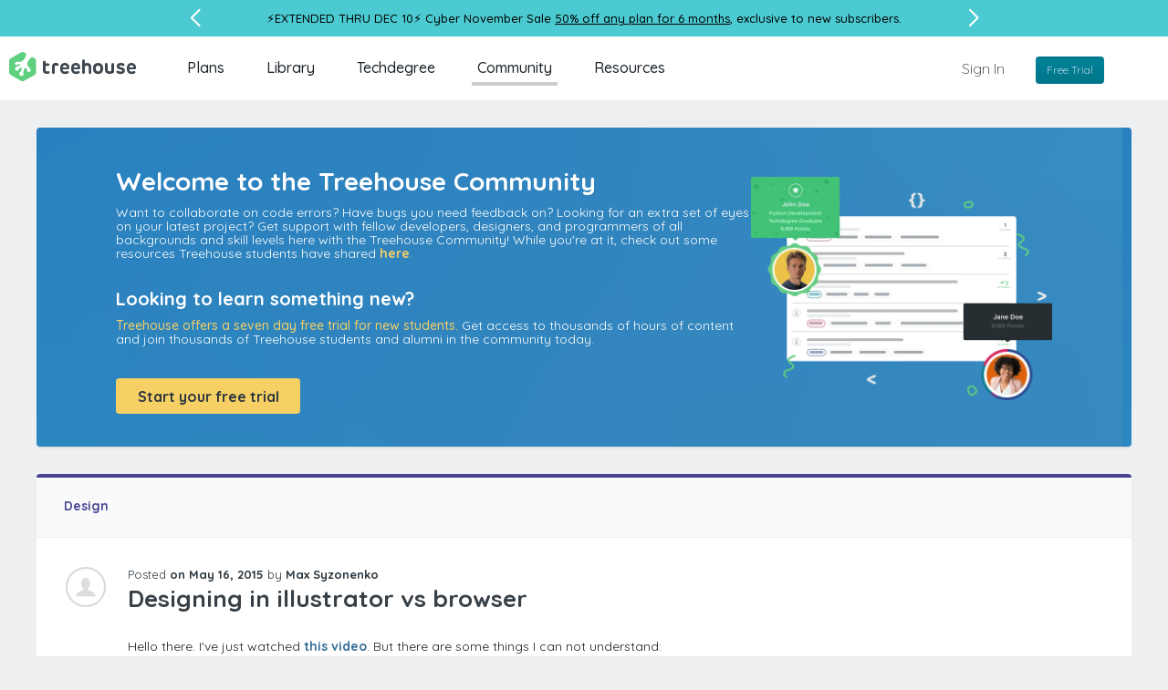

--- FILE ---
content_type: text/plain
request_url: https://ecs-static.teamtreehouse.com/assets/views/marketing/shared/community-blue-gradient-99a5eecca2ac084f15533a27c54102a1a8799ed5f8ba1d96fe1114f72724f16f.webp
body_size: 7609
content:
RIFF�   WEBPVP8X
       � � ICCP�    �       mntrRGB XYZ �        acsp                             ��     �-    =�ޮ����g&Ό
C�                               desc  D   cbXYZ  �   bTRC  �  gTRC  �  rTRC  �  dmdd  	�   �gXYZ  
P   lumi  
d   meas  
x   $bkpt  
�   rXYZ  
�   tech  
�   vued  
�   �wtpt  X   cprt  l   7chad  �   ,desc       	sRGB2014                                                                                XYZ       $�  �  ��curv           
     # ( - 2 7 ; @ E J O T Y ^ c h m r w | � � � � � � � � � � � � � � � � � � � � � � � � �%+28>ELRY`gnu|����������������&/8AKT]gqz������������ !-8COZfr~���������� -;HUcq~���������+:IXgw��������'7HYj{�������+=Oat�������2FZn�������		%	:	O	d	y	�	�	�	�	�	�

'
=
T
j
�
�
�
�
�
�"9Qi������*C\u�����&@Zt�����.Id����	%A^z����	&Ca~����1Om����&Ed����#Cc����'Ij����4Vx���&Il����Ae����@e���� Ek���*Qw���;c���*R{���Gp���@j���>i���  A l � � �!!H!u!�!�!�"'"U"�"�"�#
#8#f#�#�#�$$M$|$�$�%	%8%h%�%�%�&'&W&�&�&�''I'z'�'�((?(q(�(�))8)k)�)�**5*h*�*�++6+i+�+�,,9,n,�,�--A-v-�-�..L.�.�.�/$/Z/�/�/�050l0�0�11J1�1�1�2*2c2�2�33F33�3�4+4e4�4�55M5�5�5�676r6�6�7$7`7�7�88P8�8�99B99�9�:6:t:�:�;-;k;�;�<'<e<�<�="=a=�=�> >`>�>�?!?a?�?�@#@d@�@�A)AjA�A�B0BrB�B�C:C}C�DDGD�D�EEUE�E�F"FgF�F�G5G{G�HHKH�H�IIcI�I�J7J}J�KKSK�K�L*LrL�MMJM�M�N%NnN�O OIO�O�P'PqP�QQPQ�Q�R1R|R�SS_S�S�TBT�T�U(UuU�VV\V�V�WDW�W�X/X}X�YYiY�ZZVZ�Z�[E[�[�\5\�\�]']x]�^^l^�__a_�``W`�`�aOa�a�bIb�b�cCc�c�d@d�d�e=e�e�f=f�f�g=g�g�h?h�h�iCi�i�jHj�j�kOk�k�lWl�mm`m�nnkn�ooxo�p+p�p�q:q�q�rKr�ss]s�ttpt�u(u�u�v>v�v�wVw�xxnx�y*y�y�zFz�{{c{�|!|�|�}A}�~~b~�#��G���
�k�͂0����W�������G����r�ׇ;����i�Ή3�����d�ʋ0�����c�ʍ1�����f�Ώ6����n�֑?����z��M��� �����_�ɖ4���
�u���L���$�����h�՛B��������d�Ҟ@��������i�ءG���&����v��V�ǥ8��������n��R�ĩ7�������u��\�ЭD���-������ �u��`�ֲK�³8���%�������y��h��Y�ѹJ�º;���.���!������
�����z���p���g���_���X���Q���K���F���Aǿ�=ȼ�:ɹ�8ʷ�6˶�5̵�5͵�6ζ�7ϸ�9к�<Ѿ�?���D���I���N���U���\���d���l���v��ۀ�܊�ݖ�ޢ�)߯�6��D���S���c���s��������2��F���[���p������(��@���X���r������4���P���m��������8���W���w����)���K���m��desc       .IEC 61966-2-1 Default RGB Colour Space - sRGB                                                                               XYZ       b�  ��  �XYZ          P      meas                              XYZ        �   �   �XYZ       o�  8�  �sig     CRT desc       -Reference Viewing Condition in IEC 61966-2-1                                                                                XYZ       ��     �-text    Copyright International Color Consortium, 2015  sf32     D  ����&  �  ����������  �  �uVP8L�  /��f �m�8���n����� �� ֊I3{���{�蛍ce��H+��V�������Js��J�XB�Q�6�ca��޾1 ���@t�C�p�a��3W�F-�<(ȶZ��6=�9U�8���d�t8������тm�a[)�fn�bYH��5�I������9..��8:�c��膒
2���t�"0fk!F�Z&����`���UN�ՠ��F�f�T�!�X�p��ᒼ0�6��Of�<�e#� ���|-8�-v��a��/��sw?�~,��(�tH�k�ƶXB���Æ����X�t�h%�7rrЧE,��q�0�Ϝن��I�L���<�s��U"@��P�[�R�9b|�H����P,�6ң��r	���L�".u�����]|�n.���O�;�3SQ�ab\=Ir�I6V��l�源�>��$�����R���g+�'n� ���De�Qh�6B�ֈ�zb���UB�/�D?�$B(�1����"pZǘ�S�H6J**���H�����;��FD�zX��N`p�W>I)�m�h��%@L*�����x2��a��
�Q`@$�B&�#���J,`9,��N��1�髃��DR��A#����뛥	7)j��w>F$L�[�)�N�
���""Y�l�R,��[G^3!ͫM�!�x�Jڗ6��g�D�@i��ER�����8� �3�IHL9*q8�>�#S��EZ}��2#ڵ�\i�,�`'~f�Ax&�|�dJ��7L��r��XRk F��j¹;�%/qd$����uv΢����DV���]?�J}P��!��ϥnG`1��m����vdI Y�f m9k n� �4�[����~[B�A�x;�@�����g����5F�PsM�	�eHM�2f�<������u�~�+�q��(�Y�����V�$vc��;X�$�j�2_�	%��$�n�;_m�F�ߘX(��7��W� .�y������4$�X��xW���c@����TKt����@	Ck8�ne�p&ߋ�;�ҙi8d��V��0 ��%f ��>�
��}Z|�
��C�B���`�sD�lͼ��q��ǭF-1z!�}M�������t�>R����R �)�#i�q|R O8_T.��#9���(	.��ZB��>�y��dZ+��c$ _p�"��&PÀ+�H�sX2���E��)Xm�jI�|<}:Z~�d�]Ȕ�^�!�q~b2�f�;"�M7���Q����9y�Ię�9{�9����q�3��P�I	�D���	�g�N�=}�s�"����-�4��9&]�ʦ_����y�8(�}�12��s�3~o�k���Ɛ]"�nNZq�*G=u1�r�s�ǰ�b������20XNx��'��������1�h��.A��\�_�7��q0-�8<�5z��cf��'j�vT��ר����V��q�K��`D�	�)�:�6rHg���<B㇧�!�z�Š(>���� ��r��QK��ҏKc2�p�7��[Do�#���5��!r�s�;�+��.Y�����"���R����觩K&=�r��} m��?0bxۓ�^��$�tC�?��$��$�	��P���d�SWN�q�/z�e� b��&�M�h����_ '�r"!U����e��ڤ7ޣU'R����CW0C�!FV�W� �B�j��A�V�� ��[���r�d2,'����(��l��M��h�Fc�n��݁>��4�͛�ppD.ȟR
J���-���khL5SO�.@zAݒF�7�I!��V7ڝ�ZE;JB��K��YS��Fi����Yy���,��c��p��;wJjܓ�+Q�}���4��w�A��D�M$6���K�x➡J$.$��W�K/ζ���j�07�ǑZX�Q���5$Z��buD�tk���e��>˒	����W��8��x�*�/�Ǭ��C؀���~������׍9g0�����Z��X{�(��rg$�e���T-��?N��	��9I*tuN��Pl�vF3��ԩ����W�eX̅��'�+����egD.
	�'O>�ә�Ɔ���ؐ�,��Q��I��ڈ����W+��W�0��r����h��c8�DNx{N�!iw
�0zF�*�w��*�s�;S�S;o��k�e?�k��I�H��n�V}�0��3U��+Y'Hc��R@Ƒ`\��n80k�4�K��U���2-֚%��0H��<vsS8��H��a�=�s�'>ǀq$�ϐ|1�;x'^H7tDz=(�yӒs�t�_�h)198���>�:h�?#_�n�N�I���KtzS��>ș���Еz����E�	K��)xB��6K���]P����HP�H'�����Y�3R�|���>�~��u?Xn�	=/&r}�-��n2��5B�S��G�v�堕^5B�GH5|)��G�Ā�K`F�aP��܅=��q�
:��<�����*�X���� *�� I����!k~!΢0'��>��Q.�1�
Bw?�d%�"d$7���6�j��f�҄�������f�����XV����DP	��!)x���&#j/�����VP2<YWY�'+�L0"|<�|�ȕhM,�x�iޛ3�8�0����!t���ߣ�ӑy�dQ��: F�b�a���-c@T��Bk�?�e��R�^�}�)���1�k���^���<���ATÜ���ދaD�i�6�kLN���A@F��S���`Ι}�$FNrs��?�Ɠ�ƟE�lvu�r�6���n�����	9%���Q��<^�+�ӹwq&]O$/a��hE�n}�����|:Ǩ���z¥��Б��}�ǒK@����4�#i}��k���YE'�F�d�ϱ�5/;�����Ț �J��*�q5o=�����g�ّ ��_+!Q��X�꒰�D���~�7P8�b������Ȼ����j�!u=Q��8����
��� Xs����{� j:��V�s���aaI�TE���ƺ���®�Jd��*�hi�KvA%�]�{��̹6RZ54����A�r*Q�pj��K=�vײAg�n���)vrNq�#=ߤqШ��WO�{)����s���9��t|��&��߁���͐�8�,hޕc2��]��6���"xn�*��ʰyȦ2�B��Ebഐ�#կeXs� �{���S��y@%E��"�8>�U�1��_����f7*\!��~
�"�!͐P<��0Iv����a�p}↮zsRǲ"�%"��-e�0����o���:M��ʮ&	�Q�pco�8y�Ι>LG�²�EZ���!R��S"�Ӗ�=�D)QA[2�D'@��{���DV���.�̌�!�GnPdm"Z:�Bh��D։vE��b\��)����Δ]�q�E��bN��|n�˪5�Y�系=dDI�+=>Z=���E�	OdG�14�db�֎��Dq����(���$0��j���W)��bv� ��p�,H#�V�/g�2�2�b��LR	��fGB!bW�Ȯܪ����ƽ���WG�C��i�����}A«����2$Z�k�_�!-(�8�[�ItH2�&#�7'U�m�\y���Lk>�:B�(��5Տ<{Φ���D	���
�����l�Vж�[6<�y;�øφ=��X��n��!�&�r�$qC3�H���7$LGٓ_���<GZY����:w��Λ?7F����{g�S	9��)ߐn�	7�G�W�������c��
'@tLl��VȢsW�V��Oɱ��4g����)ՐVB�ت�d9�Peo�x�ӔN��ӌ����x/���6�w܊���ߊN
uD��ƨ9�V��z�(C�B�I٣8�D܋���j.*|�(�t";���᫕N u!��d�4�YƬ�f��
D�m������������%;2_@��U�b8�Ϊ5��[{<��%#��V���%Rp[�gKmx(#��ɻ�QH��N�Mݤ����t�n���ILy%#-;�<_-r��ʉ�e ��&;c��
�o���oն����7 	,G��w�3�L�|?.�<�M�l�"%��-���ۊ��ǈ�s%��k����8;��9��<�]���"��ю�	8��\41:ƅ��R����k�f�;Ǵ����{�T��mD	`��eu��m"g��������eՃϷ��mFVn��%�E�� �)<JC5�����>�_j�_��9:ɖ����d�¬���O*ܗ���S���Y�z��������jj5��]_�
��缊�)oaT�sd���ʂ����¿�N	�	+����ajI0Q���{5��t�t9�����f�m�Ni��`�")��ie�5�(o��\�A��C��e$����4���'���դBp
�n�Ԓ�\�c��
�u:�oF<���Q���X�����v��dt�ޣ����qc�#0�5��jv����Œ<�σFXS9bvD+��gK.�C��x�����5b���p���ً:�&Тó �'@.֢�90~
��ν��pt��I�2���]y�ʄۋ���קh�8�/������'��B�����a��M>��r�����.�!_Y��R=gcLT9�h%el:9����*>�蘌^wFA#�Qg����ȉ̀e���+�@�ȑᅋ�:)ʝ�K�I�\���2��ɬug$\�[䈹}U��[1��!�n͑E�X�np�F,�Gk��K
fH��Ջ
�3ǎ!.��M�gsSS!ύ�*��؃��ғ���P�Ó?�ed<��d�đ��9BS�!J|�`.���������BR=��.��=��d�)Ga/�;�ʏ��ޙʈȎa)��)�^DTI��^C)Z���A:r�D*)�r���9tƦ��Pd���LX�ߤN�3U��ґ��}�/��q( i��pm�)� ����Gj^Q����¥[@�O��A몪~��Kq�9�����ֿ��׶t?��H+d� .�s"�����pd~Αe!�*�#@����I��"�-&�`�{l;`�?�r�a�XYN�Nds�����̥�l��t��)�� �#�/`�;B��y4�ˮ�(�+K���C�@��T�e8�-�e���窀��d��_��@1��Nb2�^w��2G���y��qّ��l�E���A`�D������H4{��i N�02����#Z��i����w�S�gb���̎����9��1�H۪��C�8�������  

--- FILE ---
content_type: application/javascript
request_url: https://ecs-static.teamtreehouse.com/assets/head_vendor-6a3288bb3aef100cad5d3497f90343103ec0f44b56f4ab0a057922302e7e77bb.js
body_size: 169237
content:
(function(f){if(typeof exports==="object"&&typeof module!=="undefined"){module.exports=f()}else if(typeof define==="function"&&define.amd){define([],f)}else{var g;if(typeof window!=="undefined"){g=window}else if(typeof global!=="undefined"){g=global}else if(typeof self!=="undefined"){g=self}else{g=this}g.bugsnag = f()}})(function(){var define,module,exports;
// minimal implementations of useful ES functionality

// all we really need for arrays is reduce – everything else is just sugar!

// Array#reduce
var reduce = function (arr, fn, accum) {
  var val = accum;
  for (var i = 0, len = arr.length; i < len; i++) {
    val = fn(val, arr[i], i, arr);
  }return val;
};

// Array#filter
var filter = function (arr, fn) {
  return reduce(arr, function (accum, item, i, arr) {
    return !fn(item, i, arr) ? accum : accum.concat(item);
  }, []);
};

// Array#map
var map = function (arr, fn) {
  return reduce(arr, function (accum, item, i, arr) {
    return accum.concat(fn(item, i, arr));
  }, []);
};

// Array#includes
var includes = function (arr, x) {
  return reduce(arr, function (accum, item, i, arr) {
    return accum === true || item === x;
  }, false);
};

var _hasDontEnumBug = !{ toString: null }.propertyIsEnumerable('toString');
var _dontEnums = ['toString', 'toLocaleString', 'valueOf', 'hasOwnProperty', 'isPrototypeOf', 'propertyIsEnumerable', 'constructor'];

// Object#keys
var keys = function (obj) {
  // stripped down version of
  // https://developer.mozilla.org/en-US/docs/Web/JavaScript/Reference/Global_Objects/Object/Keys
  var result = [];
  var prop = void 0;
  for (prop in obj) {
    if (Object.prototype.hasOwnProperty.call(obj, prop)) result.push(prop);
  }
  if (!_hasDontEnumBug) return result;
  for (var i = 0, len = _dontEnums.length; i < len; i++) {
    if (Object.prototype.hasOwnProperty.call(obj, _dontEnums[i])) result.push(_dontEnums[i]);
  }
  return result;
};

// Array#isArray
var isArray = function (obj) {
  return Object.prototype.toString.call(obj) === '[object Array]';
};

var _pad = function (n) {
  return n < 10 ? '0' + n : n;
};

// Date#toISOString
var isoDate = function () {
  // from https://developer.mozilla.org/en-US/docs/Web/JavaScript/Reference/Global_Objects/Date/toISOString
  var d = new Date();
  return d.getUTCFullYear() + '-' + _pad(d.getUTCMonth() + 1) + '-' + _pad(d.getUTCDate()) + 'T' + _pad(d.getUTCHours()) + ':' + _pad(d.getUTCMinutes()) + ':' + _pad(d.getUTCSeconds()) + '.' + (d.getUTCMilliseconds() / 1000).toFixed(3).slice(2, 5) + 'Z';
};

var _$esUtils_4 = { map: map, reduce: reduce, filter: filter, includes: includes, keys: keys, isArray: isArray, isoDate: isoDate };

function _classCallCheck(instance, Constructor) { if (!(instance instanceof Constructor)) { throw new TypeError("Cannot call a class as a function"); } }

var __dummy_1$0 = 0,
    __isoDate_1 = _$esUtils_4.isoDate;

var BugsnagBreadcrumb = function () {
  function BugsnagBreadcrumb() {
    var name = arguments.length > 0 && arguments[0] !== undefined ? arguments[0] : '[anonymous]';
    var metaData = arguments.length > 1 && arguments[1] !== undefined ? arguments[1] : {};
    var type = arguments.length > 2 && arguments[2] !== undefined ? arguments[2] : 'manual';
    var timestamp = arguments.length > 3 && arguments[3] !== undefined ? arguments[3] : __isoDate_1();

    _classCallCheck(this, BugsnagBreadcrumb);

    this.type = type;
    this.name = name;
    this.metaData = metaData;
    this.timestamp = timestamp;
  }

  BugsnagBreadcrumb.prototype.toJSON = function toJSON() {
    return {
      type: this.type,
      name: this.name,
      timestamp: this.timestamp,
      metaData: this.metaData
    };
  };

  return BugsnagBreadcrumb;
}();

var _$BugsnagBreadcrumb_1 = BugsnagBreadcrumb;

var _$validators_7 = {};
var __dummy_7$0 = 0,
    __includes_7 = _$esUtils_4.includes;

_$validators_7.positiveIntIfDefined = function (value) {
  return __includes_7(['undefined', 'number'], typeof value) && parseInt('' + value, 10) === value && value > 0;
};

_$validators_7.stringWithLength = function (value) {
  return typeof value === 'string' && !!value.length;
};

var _$config_3 = {};
var __dummy_3$0 = 0,
    __filter_3 = _$esUtils_4.filter,
    __reduce_3 = _$esUtils_4.reduce,
    __keys_3 = _$esUtils_4.keys,
    __isArray_3 = _$esUtils_4.isArray,
    __includes_3 = _$esUtils_4.includes;

var __dummy_3$1 = 0,
    positiveIntIfDefined = _$validators_7.positiveIntIfDefined,
    stringWithLength = _$validators_7.stringWithLength;

_$config_3.schema = {
  apiKey: {
    defaultValue: function () {
      return null;
    },
    message: 'is required',
    validate: stringWithLength
  },
  appVersion: {
    defaultValue: function () {
      return null;
    },
    message: 'should be a string',
    validate: function (value) {
      return value === null || stringWithLength(value);
    }
  },
  autoNotify: {
    defaultValue: function () {
      return true;
    },
    message: 'should be true|false',
    validate: function (value) {
      return value === true || value === false;
    }
  },
  beforeSend: {
    defaultValue: function () {
      return [];
    },
    message: 'should be a function or array of functions',
    validate: function (value) {
      return typeof value === 'function' || __isArray_3(value) && __filter_3(value, function (f) {
        return typeof f === 'function';
      }).length === value.length;
    }
  },
  endpoints: {
    defaultValue: function () {
      return {
        notify: 'https://notify.bugsnag.com',
        sessions: 'https://sessions.bugsnag.com'
      };
    },
    message: 'should be an object containing endpoint URLs { notify, sessions }. sessions is optional if autoCaptureSessions=false',
    validate: function (val, obj) {
      return (
        // first, ensure it's an object
        val && typeof val === 'object' &&
        // endpoints.notify must always be set
        stringWithLength(val.notify) && (
        // endpoints.sessions must be set unless session tracking is explicitly off
        obj.autoCaptureSessions === false || stringWithLength(val.sessions)) &&
        // ensure no keys other than notify/session are set on endpoints object
        __filter_3(__keys_3(val), function (k) {
          return !__includes_3(['notify', 'sessions'], k);
        }).length === 0
      );
    }
  },
  autoCaptureSessions: {
    defaultValue: function (val, opts) {
      return opts.endpoints === undefined || !!opts.endpoints && !!opts.endpoints.sessions;
    },
    message: 'should be true|false',
    validate: function (val) {
      return val === true || val === false;
    }
  },
  notifyReleaseStages: {
    defaultValue: function () {
      return null;
    },
    message: 'should be an array of strings',
    validate: function (value) {
      return value === null || __isArray_3(value) && __filter_3(value, function (f) {
        return typeof f === 'string';
      }).length === value.length;
    }
  },
  releaseStage: {
    defaultValue: function () {
      return 'production';
    },
    message: 'should be a string',
    validate: function (value) {
      return typeof value === 'string' && value.length;
    }
  },
  maxBreadcrumbs: {
    defaultValue: function () {
      return 20;
    },
    message: 'should be a number ≤40',
    validate: function (value) {
      return value === 0 || positiveIntIfDefined(value) && (value === undefined || value <= 40);
    }
  },
  autoBreadcrumbs: {
    defaultValue: function () {
      return true;
    },
    message: 'should be true|false',
    validate: function (value) {
      return typeof value === 'boolean';
    }
  },
  user: {
    defaultValue: function () {
      return null;
    },
    message: '(object) user should be an object',
    validate: function (value) {
      return typeof value === 'object';
    }
  },
  metaData: {
    defaultValue: function () {
      return null;
    },
    message: 'should be an object',
    validate: function (value) {
      return typeof value === 'object';
    }
  },
  logger: {
    defaultValue: function () {
      return undefined;
    },
    message: 'should be null or an object with methods { debug, info, warn, error }',
    validate: function (value) {
      return !value || value && __reduce_3(['debug', 'info', 'warn', 'error'], function (accum, method) {
        return accum && typeof value[method] === 'function';
      }, true);
    }
  }
};

_$config_3.mergeDefaults = function (opts, schema) {
  if (!opts || !schema) throw new Error('opts and schema objects are required');
  return __reduce_3(__keys_3(schema), function (accum, key) {
    accum[key] = opts[key] !== undefined ? opts[key] : schema[key].defaultValue(opts[key], opts);
    return accum;
  }, {});
};

_$config_3.validate = function (opts, schema) {
  if (!opts || !schema) throw new Error('opts and schema objects are required');
  var errors = __reduce_3(__keys_3(schema), function (accum, key) {
    if (schema[key].validate(opts[key], opts)) return accum;
    return accum.concat({ key: key, message: schema[key].message, value: opts[key] });
  }, []);
  return { valid: !errors.length, errors: errors };
};

var _$inferReleaseStage_6 = function (client) {
  return client.app && typeof client.app.releaseStage === 'string' ? client.app.releaseStage : client.config.releaseStage;
};

// Given `err` which may be an error, does it have a stack property which is a string?
var _$hasStack_5 = function (err) {
  return !!err && (!!err.stack || !!err.stacktrace || !!err['opera#sourceloc']) && typeof (err.stack || err.stacktrace || err['opera#sourceloc']) === 'string' && err.stack !== err.name + ': ' + err.message;
};

var _$stackframe_36 = {};
(function (root, factory) {
    'use strict';
    // Universal Module Definition (UMD) to support AMD, CommonJS/Node.js, Rhino, and browsers.

    /* istanbul ignore next */

    if (typeof define === 'function' && define.amd) {
        define('stackframe', [], factory);
    } else if (typeof _$stackframe_36 === 'object') {
        _$stackframe_36 = factory();
    } else {
        root.StackFrame = factory();
    }
})(this, function () {
    'use strict';

    function _isNumber(n) {
        return !isNaN(parseFloat(n)) && isFinite(n);
    }

    function _capitalize(str) {
        return str.charAt(0).toUpperCase() + str.substring(1);
    }

    function _getter(p) {
        return function () {
            return this[p];
        };
    }

    var booleanProps = ['isConstructor', 'isEval', 'isNative', 'isToplevel'];
    var numericProps = ['columnNumber', 'lineNumber'];
    var stringProps = ['fileName', 'functionName', 'source'];
    var arrayProps = ['args'];

    var props = booleanProps.concat(numericProps, stringProps, arrayProps);

    function StackFrame(obj) {
        if (obj instanceof Object) {
            for (var i = 0; i < props.length; i++) {
                if (obj.hasOwnProperty(props[i]) && obj[props[i]] !== undefined) {
                    this['set' + _capitalize(props[i])](obj[props[i]]);
                }
            }
        }
    }

    StackFrame.prototype = {
        getArgs: function () {
            return this.args;
        },
        setArgs: function (v) {
            if (Object.prototype.toString.call(v) !== '[object Array]') {
                throw new TypeError('Args must be an Array');
            }
            this.args = v;
        },

        getEvalOrigin: function () {
            return this.evalOrigin;
        },
        setEvalOrigin: function (v) {
            if (v instanceof StackFrame) {
                this.evalOrigin = v;
            } else if (v instanceof Object) {
                this.evalOrigin = new StackFrame(v);
            } else {
                throw new TypeError('Eval Origin must be an Object or StackFrame');
            }
        },

        toString: function () {
            var functionName = this.getFunctionName() || '{anonymous}';
            var args = '(' + (this.getArgs() || []).join(',') + ')';
            var fileName = this.getFileName() ? '@' + this.getFileName() : '';
            var lineNumber = _isNumber(this.getLineNumber()) ? ':' + this.getLineNumber() : '';
            var columnNumber = _isNumber(this.getColumnNumber()) ? ':' + this.getColumnNumber() : '';
            return functionName + args + fileName + lineNumber + columnNumber;
        }
    };

    for (var i = 0; i < booleanProps.length; i++) {
        StackFrame.prototype['get' + _capitalize(booleanProps[i])] = _getter(booleanProps[i]);
        StackFrame.prototype['set' + _capitalize(booleanProps[i])] = function (p) {
            return function (v) {
                this[p] = Boolean(v);
            };
        }(booleanProps[i]);
    }

    for (var j = 0; j < numericProps.length; j++) {
        StackFrame.prototype['get' + _capitalize(numericProps[j])] = _getter(numericProps[j]);
        StackFrame.prototype['set' + _capitalize(numericProps[j])] = function (p) {
            return function (v) {
                if (!_isNumber(v)) {
                    throw new TypeError(p + ' must be a Number');
                }
                this[p] = Number(v);
            };
        }(numericProps[j]);
    }

    for (var k = 0; k < stringProps.length; k++) {
        StackFrame.prototype['get' + _capitalize(stringProps[k])] = _getter(stringProps[k]);
        StackFrame.prototype['set' + _capitalize(stringProps[k])] = function (p) {
            return function (v) {
                this[p] = String(v);
            };
        }(stringProps[k]);
    }

    return StackFrame;
});

var _$errorStackParser_33 = {};
(function (root, factory) {
    'use strict';
    // Universal Module Definition (UMD) to support AMD, CommonJS/Node.js, Rhino, and browsers.

    /* istanbul ignore next */

    if (typeof define === 'function' && define.amd) {
        define('error-stack-parser', ['stackframe'], factory);
    } else if (typeof _$errorStackParser_33 === 'object') {
        _$errorStackParser_33 = factory(_$stackframe_36);
    } else {
        root.ErrorStackParser = factory(root.StackFrame);
    }
})(this, function ErrorStackParser(StackFrame) {
    'use strict';

    var FIREFOX_SAFARI_STACK_REGEXP = /(^|@)\S+\:\d+/;
    var CHROME_IE_STACK_REGEXP = /^\s*at .*(\S+\:\d+|\(native\))/m;
    var SAFARI_NATIVE_CODE_REGEXP = /^(eval@)?(\[native code\])?$/;

    return {
        /**
         * Given an Error object, extract the most information from it.
         *
         * @param {Error} error object
         * @return {Array} of StackFrames
         */
        parse: function ErrorStackParser$$parse(error) {
            if (typeof error.stacktrace !== 'undefined' || typeof error['opera#sourceloc'] !== 'undefined') {
                return this.parseOpera(error);
            } else if (error.stack && error.stack.match(CHROME_IE_STACK_REGEXP)) {
                return this.parseV8OrIE(error);
            } else if (error.stack) {
                return this.parseFFOrSafari(error);
            } else {
                throw new Error('Cannot parse given Error object');
            }
        },

        // Separate line and column numbers from a string of the form: (URI:Line:Column)
        extractLocation: function ErrorStackParser$$extractLocation(urlLike) {
            // Fail-fast but return locations like "(native)"
            if (urlLike.indexOf(':') === -1) {
                return [urlLike];
            }

            var regExp = /(.+?)(?:\:(\d+))?(?:\:(\d+))?$/;
            var parts = regExp.exec(urlLike.replace(/[\(\)]/g, ''));
            return [parts[1], parts[2] || undefined, parts[3] || undefined];
        },

        parseV8OrIE: function ErrorStackParser$$parseV8OrIE(error) {
            var filtered = error.stack.split('\n').filter(function (line) {
                return !!line.match(CHROME_IE_STACK_REGEXP);
            }, this);

            return filtered.map(function (line) {
                if (line.indexOf('(eval ') > -1) {
                    // Throw away eval information until we implement stacktrace.js/stackframe#8
                    line = line.replace(/eval code/g, 'eval').replace(/(\(eval at [^\()]*)|(\)\,.*$)/g, '');
                }
                var tokens = line.replace(/^\s+/, '').replace(/\(eval code/g, '(').split(/\s+/).slice(1);
                var locationParts = this.extractLocation(tokens.pop());
                var functionName = tokens.join(' ') || undefined;
                var fileName = ['eval', '<anonymous>'].indexOf(locationParts[0]) > -1 ? undefined : locationParts[0];

                return new StackFrame({
                    functionName: functionName,
                    fileName: fileName,
                    lineNumber: locationParts[1],
                    columnNumber: locationParts[2],
                    source: line
                });
            }, this);
        },

        parseFFOrSafari: function ErrorStackParser$$parseFFOrSafari(error) {
            var filtered = error.stack.split('\n').filter(function (line) {
                return !line.match(SAFARI_NATIVE_CODE_REGEXP);
            }, this);

            return filtered.map(function (line) {
                // Throw away eval information until we implement stacktrace.js/stackframe#8
                if (line.indexOf(' > eval') > -1) {
                    line = line.replace(/ line (\d+)(?: > eval line \d+)* > eval\:\d+\:\d+/g, ':$1');
                }

                if (line.indexOf('@') === -1 && line.indexOf(':') === -1) {
                    // Safari eval frames only have function names and nothing else
                    return new StackFrame({
                        functionName: line
                    });
                } else {
                    var functionNameRegex = /((.*".+"[^@]*)?[^@]*)(?:@)/;
                    var matches = line.match(functionNameRegex);
                    var functionName = matches && matches[1] ? matches[1] : undefined;
                    var locationParts = this.extractLocation(line.replace(functionNameRegex, ''));

                    return new StackFrame({
                        functionName: functionName,
                        fileName: locationParts[0],
                        lineNumber: locationParts[1],
                        columnNumber: locationParts[2],
                        source: line
                    });
                }
            }, this);
        },

        parseOpera: function ErrorStackParser$$parseOpera(e) {
            if (!e.stacktrace || e.message.indexOf('\n') > -1 && e.message.split('\n').length > e.stacktrace.split('\n').length) {
                return this.parseOpera9(e);
            } else if (!e.stack) {
                return this.parseOpera10(e);
            } else {
                return this.parseOpera11(e);
            }
        },

        parseOpera9: function ErrorStackParser$$parseOpera9(e) {
            var lineRE = /Line (\d+).*script (?:in )?(\S+)/i;
            var lines = e.message.split('\n');
            var result = [];

            for (var i = 2, len = lines.length; i < len; i += 2) {
                var match = lineRE.exec(lines[i]);
                if (match) {
                    result.push(new StackFrame({
                        fileName: match[2],
                        lineNumber: match[1],
                        source: lines[i]
                    }));
                }
            }

            return result;
        },

        parseOpera10: function ErrorStackParser$$parseOpera10(e) {
            var lineRE = /Line (\d+).*script (?:in )?(\S+)(?:: In function (\S+))?$/i;
            var lines = e.stacktrace.split('\n');
            var result = [];

            for (var i = 0, len = lines.length; i < len; i += 2) {
                var match = lineRE.exec(lines[i]);
                if (match) {
                    result.push(new StackFrame({
                        functionName: match[3] || undefined,
                        fileName: match[2],
                        lineNumber: match[1],
                        source: lines[i]
                    }));
                }
            }

            return result;
        },

        // Opera 10.65+ Error.stack very similar to FF/Safari
        parseOpera11: function ErrorStackParser$$parseOpera11(error) {
            var filtered = error.stack.split('\n').filter(function (line) {
                return !!line.match(FIREFOX_SAFARI_STACK_REGEXP) && !line.match(/^Error created at/);
            }, this);

            return filtered.map(function (line) {
                var tokens = line.split('@');
                var locationParts = this.extractLocation(tokens.pop());
                var functionCall = tokens.shift() || '';
                var functionName = functionCall.replace(/<anonymous function(: (\w+))?>/, '$2').replace(/\([^\)]*\)/g, '') || undefined;
                var argsRaw;
                if (functionCall.match(/\(([^\)]*)\)/)) {
                    argsRaw = functionCall.replace(/^[^\(]+\(([^\)]*)\)$/, '$1');
                }
                var args = argsRaw === undefined || argsRaw === '[arguments not available]' ? undefined : argsRaw.split(',');

                return new StackFrame({
                    functionName: functionName,
                    args: args,
                    fileName: locationParts[0],
                    lineNumber: locationParts[1],
                    columnNumber: locationParts[2],
                    source: line
                });
            }, this);
        }
    };
});

var _$stackGenerator_35 = {};
(function (root, factory) {
    'use strict';
    // Universal Module Definition (UMD) to support AMD, CommonJS/Node.js, Rhino, and browsers.

    /* istanbul ignore next */

    if (typeof define === 'function' && define.amd) {
        define('stack-generator', ['stackframe'], factory);
    } else if (typeof _$stackGenerator_35 === 'object') {
        _$stackGenerator_35 = factory(_$stackframe_36);
    } else {
        root.StackGenerator = factory(root.StackFrame);
    }
})(this, function (StackFrame) {
    return {
        backtrace: function StackGenerator$$backtrace(opts) {
            var stack = [];
            var maxStackSize = 10;

            if (typeof opts === 'object' && typeof opts.maxStackSize === 'number') {
                maxStackSize = opts.maxStackSize;
            }

            var curr = arguments.callee;
            while (curr && stack.length < maxStackSize && curr['arguments']) {
                // Allow V8 optimizations
                var args = new Array(curr['arguments'].length);
                for (var i = 0; i < args.length; ++i) {
                    args[i] = curr['arguments'][i];
                }
                if (/function(?:\s+([\w$]+))+\s*\(/.test(curr.toString())) {
                    stack.push(new StackFrame({ functionName: RegExp.$1 || undefined, args: args }));
                } else {
                    stack.push(new StackFrame({ args: args }));
                }

                try {
                    curr = curr.caller;
                } catch (e) {
                    break;
                }
            }
            return stack;
        }
    };
});

var _extends = Object.assign || function (target) { for (var i = 1; i < arguments.length; i++) { var source = arguments[i]; for (var key in source) { if (Object.prototype.hasOwnProperty.call(source, key)) { target[key] = source[key]; } } } return target; };

function ___classCallCheck_9(instance, Constructor) { if (!(instance instanceof Constructor)) { throw new TypeError("Cannot call a class as a function"); } }

/* removed: var _$errorStackParser_33 = require('error-stack-parser'); */;
/* removed: var _$stackGenerator_35 = require('stack-generator'); */;
/* removed: var _$hasStack_5 = require('./lib/has-stack'); */;

var __dummy_9$0 = 0,
    __reduce_9 = _$esUtils_4.reduce,
    __filter_9 = _$esUtils_4.filter;

var BugsnagReport = function () {
  function BugsnagReport(errorClass, errorMessage) {
    var stacktrace = arguments.length > 2 && arguments[2] !== undefined ? arguments[2] : [];
    var handledState = arguments.length > 3 && arguments[3] !== undefined ? arguments[3] : defaultHandledState();

    ___classCallCheck_9(this, BugsnagReport);

    // duck-typing ftw >_<
    this.__isBugsnagReport = true;

    this._ignored = false;

    // private (un)handled state
    this._handledState = handledState;

    // setable props
    this.app = undefined;
    this.apiKey = undefined;
    this.breadcrumbs = [];
    this.context = undefined;
    this.device = undefined;
    this.errorClass = stringOrFallback(errorClass, '[no error class]');
    this.errorMessage = stringOrFallback(errorMessage, '[no error message]');
    this.groupingHash = undefined;
    this.metaData = {};
    this.request = undefined;
    this.severity = this._handledState.severity;
    this.stacktrace = __reduce_9(stacktrace, function (accum, frame) {
      var f = formatStackframe(frame);
      // don't include a stackframe if none of its properties are defined
      try {
        if (JSON.stringify(f) === '{}') return accum;
        return accum.concat(f);
      } catch (e) {
        return accum;
      }
    }, []);
    this.user = undefined;
    this.session = undefined;
  }

  BugsnagReport.prototype.ignore = function ignore() {
    this._ignored = true;
  };

  BugsnagReport.prototype.isIgnored = function isIgnored() {
    return this._ignored;
  };

  BugsnagReport.prototype.updateMetaData = function updateMetaData(section) {
    var _updates;

    if (!section) return this;
    var updates = void 0;

    // updateMetaData("section", null) -> removes section
    if ((arguments.length <= 1 ? undefined : arguments[1]) === null) return this.removeMetaData(section);

    // updateMetaData("section", "property", null) -> removes property from section
    if ((arguments.length <= 2 ? undefined : arguments[2]) === null) return this.removeMetaData(section, arguments.length <= 1 ? undefined : arguments[1], arguments.length <= 2 ? undefined : arguments[2]);

    // normalise the two supported input types into object form
    if (typeof (arguments.length <= 1 ? undefined : arguments[1]) === 'object') updates = arguments.length <= 1 ? undefined : arguments[1];
    if (typeof (arguments.length <= 1 ? undefined : arguments[1]) === 'string') updates = (_updates = {}, _updates[arguments.length <= 1 ? undefined : arguments[1]] = arguments.length <= 2 ? undefined : arguments[2], _updates);

    // exit if we don't have an updates object at this point
    if (!updates) return this;

    // ensure a section with this name exists
    if (!this.metaData[section]) this.metaData[section] = {};

    // merge the updates with the existing section
    this.metaData[section] = _extends({}, this.metaData[section], updates);

    return this;
  };

  BugsnagReport.prototype.removeMetaData = function removeMetaData(section, property) {
    if (typeof section !== 'string') return this;

    // remove an entire section
    if (!property) {
      delete this.metaData[section];
      return this;
    }

    // remove a single property from a section
    if (this.metaData[section]) {
      delete this.metaData[section][property];
      return this;
    }

    return this;
  };

  BugsnagReport.prototype.toJSON = function toJSON() {
    return {
      payloadVersion: '4',
      exceptions: [{
        errorClass: this.errorClass,
        message: this.errorMessage,
        stacktrace: this.stacktrace,
        type: 'browserjs'
      }],
      severity: this.severity,
      unhandled: this._handledState.unhandled,
      severityReason: this._handledState.severityReason,
      app: this.app,
      device: this.device,
      breadcrumbs: this.breadcrumbs,
      context: this.context,
      user: this.user,
      metaData: this.metaData,
      groupingHash: this.groupingHash,
      request: this.request,
      session: this.session
    };
  };

  return BugsnagReport;
}();

// takes a stacktrace.js style stackframe (https://github.com/stacktracejs/stackframe)
// and returns a Bugsnag compatible stackframe (https://docs.bugsnag.com/api/error-reporting/#json-payload)


var formatStackframe = function (frame) {
  var f = {
    file: frame.fileName,
    method: normaliseFunctionName(frame.functionName),
    lineNumber: frame.lineNumber,
    columnNumber: frame.columnNumber,
    code: undefined,
    inProject: undefined
    // Some instances result in no file:
    // - calling notify() from chrome's terminal results in no file/method.
    // - non-error exception thrown from global code in FF
    // This adds one.
  };if (f.lineNumber > -1 && !f.file && !f.method) {
    f.file = 'global code';
  }
  return f;
};

var normaliseFunctionName = function (name) {
  return (/^global code$/i.test(name) ? 'global code' : name
  );
};

var defaultHandledState = function () {
  return {
    unhandled: false,
    severity: 'warning',
    severityReason: { type: 'handledException' }
  };
};

var stringOrFallback = function (str, fallback) {
  return typeof str === 'string' && str ? str : fallback;
};

// Helpers

BugsnagReport.getStacktrace = function (error) {
  var errorFramesToSkip = arguments.length > 1 && arguments[1] !== undefined ? arguments[1] : 0;
  var generatedFramesToSkip = arguments.length > 2 && arguments[2] !== undefined ? arguments[2] : 0;

  if (_$hasStack_5(error)) return _$errorStackParser_33.parse(error).slice(errorFramesToSkip);
  // error wasn't provided or didn't have a stacktrace so try to walk the callstack
  return __filter_9(_$stackGenerator_35.backtrace(), function (frame) {
    return (frame.functionName || '').indexOf('StackGenerator$$') === -1;
  }).slice(1 + generatedFramesToSkip);
};

BugsnagReport.ensureReport = function (reportOrError) {
  var errorFramesToSkip = arguments.length > 1 && arguments[1] !== undefined ? arguments[1] : 0;
  var generatedFramesToSkip = arguments.length > 2 && arguments[2] !== undefined ? arguments[2] : 0;

  // notify() can be called with a Report object. In this case no action is required
  if (reportOrError.__isBugsnagReport) return reportOrError;
  try {
    var stacktrace = BugsnagReport.getStacktrace(reportOrError, errorFramesToSkip, 1 + generatedFramesToSkip);
    return new BugsnagReport(reportOrError.name, reportOrError.message, stacktrace);
  } catch (e) {
    return new BugsnagReport(reportOrError.name, reportOrError.message, []);
  }
};

var _$BugsnagReport_9 = BugsnagReport;

var _$pad_31 = function pad(num, size) {
  var s = '000000000' + num;
  return s.substr(s.length - size);
};

/* removed: var _$pad_31 = require('./pad.js'); */;

var env = typeof window === 'object' ? window : self;
var globalCount = 0;
for (var prop in env) {
  if (Object.hasOwnProperty.call(env, prop)) globalCount++;
}
var mimeTypesLength = navigator.mimeTypes ? navigator.mimeTypes.length : 0;
var clientId = _$pad_31((mimeTypesLength + navigator.userAgent.length).toString(36) + globalCount.toString(36), 4);

var _$fingerprint_30 = function fingerprint() {
  return clientId;
};

/**
 * cuid.js
 * Collision-resistant UID generator for browsers and node.
 * Sequential for fast db lookups and recency sorting.
 * Safe for element IDs and server-side lookups.
 *
 * Extracted from CLCTR
 *
 * Copyright (c) Eric Elliott 2012
 * MIT License
 */

/* removed: var _$fingerprint_30 = require('./lib/fingerprint.js'); */;
/* removed: var _$pad_31 = require('./lib/pad.js'); */;

var c = 0,
    blockSize = 4,
    base = 36,
    discreteValues = Math.pow(base, blockSize);

function randomBlock() {
  return _$pad_31((Math.random() * discreteValues << 0).toString(base), blockSize);
}

function safeCounter() {
  c = c < discreteValues ? c : 0;
  c++; // this is not subliminal
  return c - 1;
}

function cuid() {
  // Starting with a lowercase letter makes
  // it HTML element ID friendly.
  var letter = 'c',
      // hard-coded allows for sequential access

  // timestamp
  // warning: this exposes the exact date and time
  // that the uid was created.
  timestamp = new Date().getTime().toString(base),


  // Prevent same-machine collisions.
  counter = _$pad_31(safeCounter().toString(base), blockSize),


  // A few chars to generate distinct ids for different
  // clients (so different computers are far less
  // likely to generate the same id)
  print = _$fingerprint_30(),


  // Grab some more chars from Math.random()
  random = randomBlock() + randomBlock();

  return letter + timestamp + counter + print + random;
}

cuid.fingerprint = _$fingerprint_30;

var _$cuid_29 = cuid;

function ___classCallCheck_10(instance, Constructor) { if (!(instance instanceof Constructor)) { throw new TypeError("Cannot call a class as a function"); } }

var __dummy_10$0 = 0,
    __isoDate_10 = _$esUtils_4.isoDate;

/* removed: var _$cuid_29 = require('@bugsnag/cuid'); */;

var Session = function () {
  function Session() {
    ___classCallCheck_10(this, Session);

    this.id = _$cuid_29();
    this.startedAt = __isoDate_10();
    this._handled = 0;
    this._unhandled = 0;
  }

  Session.prototype.toJSON = function toJSON() {
    return {
      id: this.id,
      startedAt: this.startedAt,
      events: { handled: this._handled, unhandled: this._unhandled }
    };
  };

  Session.prototype.trackError = function trackError(report) {
    this[report._handledState.unhandled ? '_unhandled' : '_handled'] += 1;
  };

  return Session;
}();

var _$Session_10 = Session;


/**
 * Expose `isError`.
 */

var _$isError_34 = isError;

/**
 * Test whether `value` is error object.
 *
 * @param {*} value
 * @returns {boolean}
 */

function isError(value) {
  switch (Object.prototype.toString.call(value)) {
    case '[object Error]':
      return true;
    case '[object Exception]':
      return true;
    case '[object DOMException]':
      return true;
    default:
      return value instanceof Error;
  }
}

var ___extends_2 = Object.assign || function (target) { for (var i = 1; i < arguments.length; i++) { var source = arguments[i]; for (var key in source) { if (Object.prototype.hasOwnProperty.call(source, key)) { target[key] = source[key]; } } } return target; };

function ___classCallCheck_2(instance, Constructor) { if (!(instance instanceof Constructor)) { throw new TypeError("Cannot call a class as a function"); } }

/* removed: var _$config_3 = require('./config'); */;
/* removed: var _$BugsnagReport_9 = require('./report'); */;
/* removed: var _$BugsnagBreadcrumb_1 = require('./breadcrumb'); */;
/* removed: var _$Session_10 = require('./session'); */;

var __dummy_2$0 = 0,
    __map_2 = _$esUtils_4.map,
    __reduce_2 = _$esUtils_4.reduce,
    __includes_2 = _$esUtils_4.includes,
    __isArray_2 = _$esUtils_4.isArray;

/* removed: var _$inferReleaseStage_6 = require('./lib/infer-release-stage'); */;
/* removed: var _$isError_34 = require('iserror'); */;

var LOG_USAGE_ERR_PREFIX = 'Usage error.';
var REPORT_USAGE_ERR_PREFIX = 'Bugsnag usage error.';

var noop = function () {};

var BugsnagClient = function () {
  function BugsnagClient(notifier) {
    var configSchema = arguments.length > 1 && arguments[1] !== undefined ? arguments[1] : _$config_3.schema;
    var session = arguments.length > 2 && arguments[2] !== undefined ? arguments[2] : null;

    ___classCallCheck_2(this, BugsnagClient);

    if (!notifier || !notifier.name || !notifier.version || !notifier.url) {
      throw new Error('`notifier` argument is required');
    }

    // notifier id
    this.notifier = notifier;

    // config
    this.configSchema = configSchema;

    // configure() should be called before notify()
    this._configured = false;

    // i/o
    this._transport = { sendSession: noop, sendReport: noop };
    this._logger = { debug: noop, info: noop, warn: noop, error: noop

      // plugins
    };this.plugins = [];

    this.session = session;
    this.beforeSession = [];

    this.breadcrumbs = [];

    // setable props
    this.app = {};
    this.context = undefined;
    this.device = undefined;
    this.metaData = undefined;
    this.request = undefined;
    this.user = {};

    // expose internal constructors
    this.BugsnagReport = _$BugsnagReport_9;
    this.BugsnagBreadcrumb = _$BugsnagBreadcrumb_1;
    this.BugsnagSession = _$Session_10;
  }

  BugsnagClient.prototype.configure = function configure() {
    var opts = arguments.length > 0 && arguments[0] !== undefined ? arguments[0] : {};

    this.config = _$config_3.mergeDefaults(___extends_2({}, this.config, opts), this.configSchema);
    var validity = _$config_3.validate(this.config, this.configSchema);
    if (!validity.valid === true) throw new Error(generateConfigErrorMessage(validity.errors));
    if (typeof this.config.beforeSend === 'function') this.config.beforeSend = [this.config.beforeSend];
    if (this.config.appVersion !== null) this.app.version = this.config.appVersion;
    if (this.config.metaData) this.metaData = this.config.metaData;
    if (this.config.user) this.user = this.config.user;
    if (this.config.logger) this.logger(this.config.logger);
    this._configured = true;
    this._logger.debug('Loaded!');
    return this;
  };

  BugsnagClient.prototype.use = function use(plugin) {
    this.plugins.push(plugin);
    return plugin.init(this);
  };

  BugsnagClient.prototype.transport = function transport(t) {
    this._transport = t;
    return this;
  };

  BugsnagClient.prototype.logger = function logger(l, sid) {
    this._logger = l;
    return this;
  };

  BugsnagClient.prototype.sessionDelegate = function sessionDelegate(s) {
    this._sessionDelegate = s;
    return this;
  };

  BugsnagClient.prototype.startSession = function startSession() {
    if (!this._sessionDelegate) {
      this._logger.warn('No session implementation is installed');
      return this;
    }
    return this._sessionDelegate.startSession(this);
  };

  BugsnagClient.prototype.leaveBreadcrumb = function leaveBreadcrumb(name, metaData, type, timestamp) {
    if (!this._configured) throw new Error('client not configured');

    // coerce bad values so that the defaults get set
    name = name || undefined;
    type = typeof type === 'string' ? type : undefined;
    timestamp = typeof timestamp === 'string' ? timestamp : undefined;
    metaData = typeof metaData === 'object' && metaData !== null ? metaData : undefined;

    // if no name and no metaData, usefulness of this crumb is questionable at best so discard
    if (typeof name !== 'string' && !metaData) return;

    var crumb = new _$BugsnagBreadcrumb_1(name, metaData, type, timestamp);

    // push the valid crumb onto the queue and maintain the length
    this.breadcrumbs.push(crumb);
    if (this.breadcrumbs.length > this.config.maxBreadcrumbs) {
      this.breadcrumbs = this.breadcrumbs.slice(this.breadcrumbs.length - this.config.maxBreadcrumbs);
    }

    return this;
  };

  BugsnagClient.prototype.notify = function notify(error) {
    var opts = arguments.length > 1 && arguments[1] !== undefined ? arguments[1] : {};

    if (!this._configured) throw new Error('client not configured');

    // releaseStage can be set via config.releaseStage or client.app.releaseStage
    var releaseStage = _$inferReleaseStage_6(this);

    // ensure we have an error (or a reasonable object representation of an error)

    var _normaliseError = normaliseError(error, opts, this._logger),
        err = _normaliseError.err,
        errorFramesToSkip = _normaliseError.errorFramesToSkip,
        _opts = _normaliseError._opts;

    if (_opts) opts = _opts;

    // if we have something falsey at this point, report usage error
    if (!err) {
      var msg = generateNotifyUsageMessage('nothing');
      this._logger.warn(LOG_USAGE_ERR_PREFIX + ' ' + msg);
      err = new Error(REPORT_USAGE_ERR_PREFIX + ' ' + msg);
    }

    // ensure opts is an object
    if (typeof opts !== 'object' || opts === null) opts = {};

    // create a report from the error, if it isn't one already
    var report = _$BugsnagReport_9.ensureReport(err, errorFramesToSkip, 1);

    report.app = ___extends_2({ releaseStage: releaseStage }, report.app, this.app);
    report.context = report.context || opts.context || this.context || undefined;
    report.device = ___extends_2({}, report.device, this.device, opts.device);
    report.request = ___extends_2({}, report.request, this.request, opts.request);
    report.user = ___extends_2({}, report.user, this.user, opts.user);
    report.metaData = ___extends_2({}, report.metaData, this.metaData, opts.metaData);
    report.breadcrumbs = this.breadcrumbs.slice(0);

    if (this.session) {
      this.session.trackError(report);
      report.session = this.session;
    }

    // set severity if supplied
    if (opts.severity !== undefined) {
      report.severity = opts.severity;
      report._handledState.severityReason = { type: 'userSpecifiedSeverity' };
    }

    // exit early if the reports should not be sent on the current releaseStage
    if (__isArray_2(this.config.notifyReleaseStages) && !__includes_2(this.config.notifyReleaseStages, releaseStage)) {
      this._logger.warn('Report not sent due to releaseStage/notifyReleaseStages configuration');
      return false;
    }

    var originalSeverity = report.severity;

    var beforeSend = [].concat(opts.beforeSend).concat(this.config.beforeSend);
    var preventSend = __reduce_2(beforeSend, function (accum, fn) {
      if (accum === true) return true;
      if (typeof fn === 'function' && fn(report) === false) return true;
      if (report.isIgnored()) return true;
      return false;
    }, false);

    if (preventSend) {
      this._logger.debug('Report not sent due to beforeSend callback');
      return false;
    }

    // only leave a crumb for the error if actually got sent
    if (this.config.autoBreadcrumbs) {
      this.leaveBreadcrumb(report.errorClass, {
        errorClass: report.errorClass,
        errorMessage: report.errorMessage,
        severity: report.severity
      }, 'error');
    }

    if (originalSeverity !== report.severity) {
      report._handledState.severityReason = { type: 'userCallbackSetSeverity' };
    }

    this._transport.sendReport(this._logger, this.config, {
      apiKey: report.apiKey || this.config.apiKey,
      notifier: this.notifier,
      events: [report]
    });

    return true;
  };

  return BugsnagClient;
}();

var normaliseError = function (error, opts, logger) {
  var err = void 0;
  var errorFramesToSkip = 0;
  var _opts = void 0;
  switch (typeof error) {
    case 'string':
      if (typeof opts === 'string') {
        // ≤v3 used to have a notify('ErrorName', 'Error message') interface
        // report usage/deprecation errors if this function is called like that
        var _msg = generateNotifyUsageMessage('string/string');
        logger.warn(LOG_USAGE_ERR_PREFIX + ' ' + _msg);
        err = new Error(REPORT_USAGE_ERR_PREFIX + ' ' + _msg);
        _opts = { metaData: { notifier: { notifyArgs: [error, opts] } } };
      } else {
        err = new Error(String(error));
        errorFramesToSkip += 2;
      }
      break;
    case 'number':
    case 'boolean':
      err = new Error(String(error));
      break;
    case 'function':
      var msg = generateNotifyUsageMessage('function');
      logger.warn(LOG_USAGE_ERR_PREFIX + ' ' + msg);
      err = new Error(REPORT_USAGE_ERR_PREFIX + ' ' + msg);
      break;
    case 'object':
      if (error !== null && (_$isError_34(error) || error.__isBugsnagReport)) {
        err = error;
      } else if (error !== null && hasNecessaryFields(error)) {
        err = new Error(error.message || error.errorMessage);
        err.name = error.name || error.errorClass;
        errorFramesToSkip += 2;
      } else {
        var _msg2 = generateNotifyUsageMessage('unsupported object');
        logger.warn(LOG_USAGE_ERR_PREFIX + ' ' + _msg2);
        err = new Error(REPORT_USAGE_ERR_PREFIX + ' ' + _msg2);
      }
      break;
  }
  return { err: err, errorFramesToSkip: errorFramesToSkip, _opts: _opts };
};

var hasNecessaryFields = function (error) {
  return (typeof error.name === 'string' || typeof error.errorClass === 'string') && (typeof error.message === 'string' || typeof error.errorMessage === 'string');
};

var generateConfigErrorMessage = function (errors) {
  return 'Bugsnag configuration error\n' + __map_2(errors, function (err) {
    return '"' + err.key + '" ' + err.message + ' \n    got ' + stringify(err.value);
  }).join('\n\n');
};

var generateNotifyUsageMessage = function (actual) {
  return 'notify() expected error/opts parameters, got ' + actual;
};

var stringify = function (val) {
  return typeof val === 'object' ? JSON.stringify(val) : String(val);
};

var _$BugsnagClient_2 = BugsnagClient;

var __dummy_8$0 = 0,
    __positiveIntIfDefined_8 = _$validators_7.positiveIntIfDefined;

/*
 * Throttles and dedupes error reports
 */

var _$throttle_8 = {
  init: function (client) {
    // track sent events for each init of the plugin
    var n = 0;

    // add beforeSend hook
    client.config.beforeSend.push(function (report) {
      // have max events been sent already?
      if (n >= client.config.maxEvents) return report.ignore();
      n++;
    });

    client.refresh = function () {
      n = 0;
    };
  },
  configSchema: {
    maxEvents: {
      defaultValue: function () {
        return 10;
      },
      message: 'should be a positive integer ≤100',
      validate: function (val) {
        return __positiveIntIfDefined_8(val) && val < 100;
      }
    }
  }
};

var ___extends_11 = Object.assign || function (target) { for (var i = 1; i < arguments.length; i++) { var source = arguments[i]; for (var key in source) { if (Object.prototype.hasOwnProperty.call(source, key)) { target[key] = source[key]; } } } return target; };

var __dummy_11$0 = 0,
    schema = _$config_3.schema;

var __dummy_11$1 = 0,
    __map_11 = _$esUtils_4.map;

var __dummy_11$2 = 0,
    __stringWithLength_11 = _$validators_7.stringWithLength;

var _$config_11 = {
  releaseStage: {
    defaultValue: function () {
      if (/^localhost(:\d+)?$/.test(window.location.host)) return 'development';
      return 'production';
    },
    message: 'should be set',
    validate: __stringWithLength_11
  },
  collectUserIp: {
    defaultValue: function () {
      return true;
    },
    message: 'should be true|false',
    validate: function (value) {
      return value === true || value === false;
    }
  },
  logger: ___extends_11({}, schema.logger, {
    defaultValue: function () {
      return (
        // set logger based on browser capability
        typeof console !== 'undefined' && typeof console.debug === 'function' ? getPrefixedConsole() : undefined
      );
    }
  })
};

var getPrefixedConsole = function () {
  var logger = {};
  var consoleLog = console['log'];
  __map_11(['debug', 'info', 'warn', 'error'], function (method) {
    var consoleMethod = console[method];
    logger[method] = typeof consoleMethod === 'function' ? consoleMethod.bind(console, '[bugsnag]') : consoleLog.bind(console, '[bugsnag]');
  });
  return logger;
};

var _$consoleBreadcrumbs_13 = {};
var __dummy_13$0 = 0,
    __map_13 = _$esUtils_4.map,
    __reduce_13 = _$esUtils_4.reduce,
    __filter_13 = _$esUtils_4.filter;

/*
 * Leaves breadcrumbs when console log methods are called
 */


_$consoleBreadcrumbs_13.init = function (client) {
  __map_13(CONSOLE_LOG_METHODS, function (method) {
    var original = console[method];
    console[method] = function () {
      for (var _len = arguments.length, args = Array(_len), _key = 0; _key < _len; _key++) {
        args[_key] = arguments[_key];
      }

      client.leaveBreadcrumb('Console output', __reduce_13(args, function (accum, arg, i) {
        // do the best/simplest stringification of each argument
        var stringified = String(arg);
        // if it stringifies to [object Object] attempt to JSON stringify
        if (stringified === '[object Object]') {
          // catch stringify errors and fallback to [object Object]
          try {
            stringified = JSON.stringify(arg);
          } catch (e) {}
        }
        accum['[' + i + ']'] = stringified;
        return accum;
      }, {
        severity: method.indexOf('group') === 0 ? 'log' : method
      }), 'log');
      original.apply(console, args);
    };
    console[method]._restore = function () {
      console[method] = original;
    };
  });
};

_$consoleBreadcrumbs_13.configSchema = {
  consoleBreadcrumbsEnabled: {
    defaultValue: function () {
      return undefined;
    },
    validate: function (value) {
      return value === true || value === false || value === undefined;
    },
    message: 'should be true|false'
  }
};

if ("production" !== 'production') {
  _$consoleBreadcrumbs_13.destroy = function () {
    return CONSOLE_LOG_METHODS.forEach(function (method) {
      if (typeof console[method]._restore === 'function') console[method]._restore();
    });
  };
}

var CONSOLE_LOG_METHODS = __filter_13(['log', 'debug', 'info', 'warn', 'error'], function (method) {
  return typeof console !== 'undefined' && typeof console[method] === 'function';
});

/*
 * Sets the default context to be the current URL
 */
var _$context_14 = {
  init: function (client) {
    client.config.beforeSend.unshift(function (report) {
      if (report.context) return;
      report.context = window.location.pathname;
    });
  }
};

var ___extends_15 = Object.assign || function (target) { for (var i = 1; i < arguments.length; i++) { var source = arguments[i]; for (var key in source) { if (Object.prototype.hasOwnProperty.call(source, key)) { target[key] = source[key]; } } } return target; };

var __dummy_15$0 = 0,
    __isoDate_15 = _$esUtils_4.isoDate;
/*
 * Automatically detects browser device details
 */


var _$device_15 = {
  init: function (client) {
    client.config.beforeSend.unshift(function (report) {
      report.device = ___extends_15({
        time: __isoDate_15(),
        locale: navigator.browserLanguage || navigator.systemLanguage || navigator.userLanguage || navigator.language,
        userAgent: navigator.userAgent
      }, report.device);
    });

    client.beforeSession.push(function (session) {
      session.device = { userAgent: navigator.userAgent };
    });
  }
};

var _$inlineScriptContent_16 = {};
var __dummy_16$0 = 0,
    __reduce_16 = _$esUtils_4.reduce;

_$inlineScriptContent_16 = {
  init: function (client) {
    var html = '';
    var DOMContentLoaded = false;
    var getHtml = function () {
      return document.documentElement.outerHTML;
    };
    var originalLocation = window.location.href;

    var addInlineContent = function (report) {
      var frame = report.stacktrace[0];
      if (!frame || !frame.file || !frame.lineNumber) return frame;
      if (frame.file.replace(/#.*$/, '') !== originalLocation.replace(/#.*$/, '')) return frame;
      if (!DOMContentLoaded || !html) html = getHtml();
      var htmlLines = ['<!-- DOC START -->'].concat(html.split('\n'));

      var _extractScriptContent = extractScriptContent(htmlLines, frame.lineNumber - 1),
          script = _extractScriptContent.script,
          start = _extractScriptContent.start;

      var code = __reduce_16(script, function (accum, line, i) {
        if (Math.abs(start + i + 1 - frame.lineNumber) > 10) return accum;
        accum['' + (start + i + 1)] = line;
        return accum;
      }, {});
      frame.code = code;
      report.updateMetaData('script', { content: script.join('\n') });
    };

    // get whatever HTML exists at this point in time
    html = getHtml();

    // then update it when the DOM content has loaded
    document.onreadystatechange = function () {
      // IE8 compatible alternative to document#DOMContentLoaded
      if (document.readyState === 'interactive') {
        html = getHtml();
        DOMContentLoaded = true;
      }
    };

    client.config.beforeSend.unshift(addInlineContent);
  }
};

var scriptStartRe = /^.*<script.*?>/;
var scriptEndRe = /<\/script>.*$/;
var extractScriptContent = _$inlineScriptContent_16.extractScriptContent = function (lines, startLine) {
  // search down for </script>
  var line = startLine;
  while (line < lines.length && !scriptEndRe.test(lines[line])) {
    line++;
  } // search up for <script>
  var end = line;
  while (line > 0 && !scriptStartRe.test(lines[line])) {
    line--;
  }var start = line;

  // strip <script> tags so that lines just contain js content
  var script = lines.slice(start, end + 1);
  script[0] = script[0].replace(scriptStartRe, '');
  script[script.length - 1] = script[script.length - 1].replace(scriptEndRe, '');

  // return the array of lines, and the line number the script started at
  return { script: script, start: start };
};

/*
 * Leaves breadcrumbs when the user interacts with the DOM
 */
var _$interactionBreadcrumbs_17 = {
  init: function (client) {
    if (!('addEventListener' in window)) return;

    window.addEventListener('click', function (event) {
      var targetText = void 0,
          targetSelector = void 0;
      try {
        targetText = getNodeText(event.target);
        targetSelector = getNodeSelector(event.target);
      } catch (e) {
        targetText = '[hidden]';
        targetSelector = '[hidden]';
        client._logger.error('Cross domain error when tracking click event. See docs: https://tinyurl.com/y94fq5zm');
      }
      client.leaveBreadcrumb('UI click', { targetText: targetText, targetSelector: targetSelector }, 'user');
    }, true);
  },
  configSchema: {
    interactionBreadcrumbsEnabled: {
      defaultValue: function () {
        return undefined;
      },
      validate: function (value) {
        return value === true || value === false || value === undefined;
      },
      message: 'should be true|false'
    }
  }

  // extract text content from a element
};var getNodeText = function (el) {
  var text = el.textContent || el.innerText || '';
  if (!text && (el.type === 'submit' || el.type === 'button')) text = el.value;
  text = text.replace(/^\s+|\s+$/g, ''); // trim whitespace
  return truncate(text, 140);
};

// Create a label from tagname, id and css class of the element
function getNodeSelector(el) {
  var parts = [el.tagName];
  if (el.id) parts.push('#' + el.id);
  if (el.className && el.className.length) parts.push('.' + el.className.split(' ').join('.'));
  // Can't get much more advanced with the current browser
  if (!document.querySelectorAll || !Array.prototype.indexOf) return parts.join('');
  try {
    if (document.querySelectorAll(parts.join('')).length === 1) return parts.join('');
  } catch (e) {
    // Sometimes the query selector can be invalid just return it as-is
    return parts.join('');
  }
  // try to get a more specific selector if this one matches more than one element
  if (el.parentNode.childNodes.length > 1) {
    var index = Array.prototype.indexOf.call(el.parentNode.childNodes, el) + 1;
    parts.push(':nth-child(' + index + ')');
  }
  if (document.querySelectorAll(parts.join('')).length === 1) return parts.join('');
  // try prepending the parent node selector
  if (el.parentNode) return getNodeSelector(el.parentNode) + ' > ' + parts.join('');
  return parts.join('');
}

function truncate(value, length) {
  var ommision = '(...)';
  if (value && value.length <= length) return value;
  return value.slice(0, length - ommision.length) + ommision;
}

var ___extends_18 = Object.assign || function (target) { for (var i = 1; i < arguments.length; i++) { var source = arguments[i]; for (var key in source) { if (Object.prototype.hasOwnProperty.call(source, key)) { target[key] = source[key]; } } } return target; };

/*
 * Prevent collection of user IPs
 */
var _$ip_18 = {
  init: function (client) {
    if (client.config.collectUserIp) return;
    client.config.beforeSend.push(function (report) {
      report.user = ___extends_18({ id: '[NOT COLLECTED]' }, report.user);
      report.request = ___extends_18({ clientIp: '[NOT COLLECTED]' }, report.request);
    });
  }
};

var _$navigationBreadcrumbs_19 = {};
/*
 * Leaves breadcrumbs when navigation methods are called or events are emitted
 */
_$navigationBreadcrumbs_19.init = function (client) {
  if (!('addEventListener' in window)) return;

  // returns a function that will drop a breadcrumb with a given name
  var drop = function (name) {
    return function () {
      return client.leaveBreadcrumb(name, {}, 'navigation');
    };
  };

  // simple drops – just names, no meta
  window.addEventListener('pagehide', drop('Page hidden'), true);
  window.addEventListener('pageshow', drop('Page shown'), true);
  window.addEventListener('load', drop('Page loaded'), true);
  window.document.addEventListener('DOMContentLoaded', drop('DOMContentLoaded'), true);
  // some browsers like to emit popstate when the page loads, so only add the popstate listener after that
  window.addEventListener('load', function () {
    return window.addEventListener('popstate', drop('Navigated back'), true);
  });

  // hashchange has some metaData that we care about
  window.addEventListener('hashchange', function (event) {
    var metaData = event.oldURL ? { from: relativeLocation(event.oldURL), to: relativeLocation(event.newURL), state: getCurrentState() } : { to: relativeLocation(window.location.href) };
    client.leaveBreadcrumb('Hash changed', metaData, 'navigation');
  }, true);

  // the only way to know about replaceState/pushState is to wrap them… >_<

  if (window.history.replaceState) wrapHistoryFn(client, window.history, 'replaceState');
  if (window.history.pushState) wrapHistoryFn(client, window.history, 'pushState');

  client.leaveBreadcrumb('Bugsnag loaded', {}, 'navigation');
};

_$navigationBreadcrumbs_19.configSchema = {
  navigationBreadcrumbsEnabled: {
    defaultValue: function () {
      return undefined;
    },
    validate: function (value) {
      return value === true || value === false || value === undefined;
    },
    message: 'should be true|false'
  }
};

if ("production" !== 'production') {
  _$navigationBreadcrumbs_19.destroy = function () {
    window.history.replaceState._restore();
    window.history.pushState._restore();
  };
}

// takes a full url like http://foo.com:1234/pages/01.html?yes=no#section-2 and returns
// just the path and hash parts, e.g. /pages/01.html?yes=no#section-2
var relativeLocation = function (url) {
  var a = document.createElement('A');
  a.href = url;
  return '' + a.pathname + a.search + a.hash;
};

var stateChangeToMetaData = function (state, title, url) {
  var currentPath = relativeLocation(window.location.href);
  return { title: title, state: state, prevState: getCurrentState(), to: url || currentPath, from: currentPath };
};

var wrapHistoryFn = function (client, target, fn) {
  var orig = target[fn];
  target[fn] = function (state, title, url) {
    client.leaveBreadcrumb('History ' + fn, stateChangeToMetaData(state, title, url), 'navigation');
    // if throttle plugin is in use, refresh the event sent count
    if (typeof client.refresh === 'function') client.refresh();
    // if the client is operating in session-mode, a new route should trigger a new session
    if (client.session) client.startSession();
    // Internet Explorer will convert `undefined` to a string when passed, causing an unintended redirect
    // to '/undefined'. therefore we only pass the url if it's not undefined.
    orig.apply(target, [state, title].concat(url !== undefined ? url : []));
  };
  target[fn]._restore = function () {
    target[fn] = orig;
  };
};

var getCurrentState = function () {
  try {
    return window.history.state;
  } catch (e) {}
};

var _$networkBreadcrumbs_20 = {};
var BREADCRUMB_TYPE = 'request';

// keys to safely store metadata on the request object
var REQUEST_SETUP_KEY = 'BS~~S';
var REQUEST_URL_KEY = 'BS~~U';
var REQUEST_METHOD_KEY = 'BS~~M';

var __dummy_20$0 = 0,
    __includes_20 = _$esUtils_4.includes;

var restoreFunctions = [];
var client = void 0;

var getEndpoints = function () {
  return [client.config.endpoints.notify, client.config.endpoints.sessions];
};

/*
 * Leaves breadcrumbs when network requests occur
 */
_$networkBreadcrumbs_20.init = function (_client) {
  client = _client;
  monkeyPatchXMLHttpRequest();
  monkeyPatchFetch();
};

_$networkBreadcrumbs_20.configSchema = {
  networkBreadcrumbsEnabled: {
    defaultValue: function () {
      return undefined;
    },
    validate: function (value) {
      return value === true || value === false || value === undefined;
    },
    message: 'should be true|false'
  }
};

if ("production" !== 'production') {
  _$networkBreadcrumbs_20.destroy = function () {
    restoreFunctions.forEach(function (fn) {
      return fn();
    });
    restoreFunctions = [];
  };
}

// XMLHttpRequest monkey patch
var monkeyPatchXMLHttpRequest = function () {
  if (!('addEventListener' in window.XMLHttpRequest.prototype)) return;
  var nativeOpen = window.XMLHttpRequest.prototype.open;

  // override native open()
  window.XMLHttpRequest.prototype.open = function open(method, url) {
    // store url and HTTP method for later
    this[REQUEST_URL_KEY] = url;
    this[REQUEST_METHOD_KEY] = method;

    // if we have already setup listeners, it means open() was called twice, we need to remove
    // the listeners and recreate them
    if (this[REQUEST_SETUP_KEY]) {
      this.removeEventListener('load', handleXHRLoad);
      this.removeEventListener('error', handleXHRError);
    }

    // attach load event listener
    this.addEventListener('load', handleXHRLoad);
    // attach error event listener
    this.addEventListener('error', handleXHRError);

    this[REQUEST_SETUP_KEY] = true;

    nativeOpen.apply(this, arguments);
  };

  if ("production" !== 'production') {
    restoreFunctions.push(function () {
      window.XMLHttpRequest.prototype.open = nativeOpen;
    });
  }
};

function handleXHRLoad() {
  if (__includes_20(getEndpoints(), this[REQUEST_URL_KEY])) {
    // don't leave a network breadcrumb from bugsnag notify calls
    return;
  }
  var metaData = {
    status: this.status,
    request: this[REQUEST_METHOD_KEY] + ' ' + this[REQUEST_URL_KEY]
  };
  if (this.status >= 400) {
    // contacted server but got an error response
    client.leaveBreadcrumb('XMLHttpRequest failed', metaData, BREADCRUMB_TYPE);
  } else {
    client.leaveBreadcrumb('XMLHttpRequest succeeded', metaData, BREADCRUMB_TYPE);
  }
}

function handleXHRError() {
  if (__includes_20(getEndpoints(), this[REQUEST_URL_KEY])) {
    // don't leave a network breadcrumb from bugsnag notify calls
    return;
  }
  // failed to contact server
  client.leaveBreadcrumb('XMLHttpRequest error', {
    request: this[REQUEST_METHOD_KEY] + ' ' + this[REQUEST_URL_KEY]
  }, BREADCRUMB_TYPE);
}

// window.fetch monkey patch
var monkeyPatchFetch = function () {
  if (!('fetch' in window)) return;

  var oldFetch = window.fetch;
  window.fetch = function fetch() {
    for (var _len = arguments.length, args = Array(_len), _key = 0; _key < _len; _key++) {
      args[_key] = arguments[_key];
    }

    var url = args[0],
        options = args[1];

    var method = 'GET';
    if (options && options.method) {
      method = options.method;
    }
    return new Promise(function (resolve, reject) {
      // pass through to native fetch
      oldFetch.apply(undefined, args).then(function (response) {
        handleFetchSuccess(response, method, url);
        resolve(response);
      })['catch'](function (error) {
        handleFetchError(method, url);
        reject(error);
      });
    });
  };

  if ("production" !== 'production') {
    restoreFunctions.push(function () {
      window.fetch = oldFetch;
    });
  }
};

var handleFetchSuccess = function (response, method, url) {
  var metaData = {
    status: response.status,
    request: method + ' ' + url
  };
  if (response.status >= 400) {
    // when the request comes back with a 4xx or 5xx status it does not reject the fetch promise,
    client.leaveBreadcrumb('fetch() failed', metaData, BREADCRUMB_TYPE);
  } else {
    client.leaveBreadcrumb('fetch() succeeded', metaData, BREADCRUMB_TYPE);
  }
};

var handleFetchError = function (method, url) {
  client.leaveBreadcrumb('fetch() error', { request: method + ' ' + url }, BREADCRUMB_TYPE);
};

var ___extends_21 = Object.assign || function (target) { for (var i = 1; i < arguments.length; i++) { var source = arguments[i]; for (var key in source) { if (Object.prototype.hasOwnProperty.call(source, key)) { target[key] = source[key]; } } } return target; };

/*
 * Sets the report request: { url } to be the current href
 */
var _$request_21 = {
  init: function (client) {
    client.config.beforeSend.unshift(function (report) {
      if (report.request && report.request.url) return;
      report.request = ___extends_21({}, report.request, { url: window.location.href });
    });
  }
};

var ___extends_22 = Object.assign || function (target) { for (var i = 1; i < arguments.length; i++) { var source = arguments[i]; for (var key in source) { if (Object.prototype.hasOwnProperty.call(source, key)) { target[key] = source[key]; } } } return target; };

var __dummy_22$0 = 0,
    __map_22 = _$esUtils_4.map,
    __isArray_22 = _$esUtils_4.isArray,
    __includes_22 = _$esUtils_4.includes;

/* removed: var _$inferReleaseStage_6 = require('../../base/lib/infer-release-stage'); */;

var _$sessions_22 = {
  init: function (client) {
    return client.sessionDelegate(sessionDelegate);
  }
};

var sessionDelegate = {
  startSession: function (client) {
    var sessionClient = client;
    sessionClient.session = new client.BugsnagSession();

    __map_22(sessionClient.beforeSession, function (fn) {
      return fn(sessionClient);
    });

    var releaseStage = _$inferReleaseStage_6(sessionClient);

    // exit early if the reports should not be sent on the current releaseStage
    if (__isArray_22(sessionClient.config.notifyReleaseStages) && !__includes_22(sessionClient.config.notifyReleaseStages, releaseStage)) {
      sessionClient._logger.warn('Session not sent due to releaseStage/notifyReleaseStages configuration');
      return sessionClient;
    }

    if (!sessionClient.config.endpoints.sessions) {
      sessionClient._logger.warn('Session not sent due to missing endpoints.sessions configuration');
      return sessionClient;
    }

    sessionClient._transport.sendSession(sessionClient._logger, sessionClient.config, {
      notifier: sessionClient.notifier,
      device: sessionClient.device,
      app: ___extends_22({ releaseStage: releaseStage }, sessionClient.app),
      sessions: [{
        id: sessionClient.session.id,
        startedAt: sessionClient.session.startedAt,
        user: sessionClient.user
      }]
    });

    return sessionClient;
  }
};

var _$stripQueryString_23 = {};
var ___extends_23 = Object.assign || function (target) { for (var i = 1; i < arguments.length; i++) { var source = arguments[i]; for (var key in source) { if (Object.prototype.hasOwnProperty.call(source, key)) { target[key] = source[key]; } } } return target; };

/*
 * Remove query strings (and fragments) from stacktraces
 */
var __dummy_23$0 = 0,
    __map_23 = _$esUtils_4.map;

_$stripQueryString_23 = {
  init: function (client) {
    client.config.beforeSend.push(function (report) {
      report.stacktrace = __map_23(report.stacktrace, function (frame) {
        return ___extends_23({}, frame, { file: strip(frame.file) });
      });
    });
  }
};

var strip = _$stripQueryString_23._strip = function (str) {
  return typeof str === 'string' ? str.replace(/\?.*$/, '').replace(/#.*$/, '') : str;
};

var _$unhandledRejection_24 = {};
/* removed: var _$errorStackParser_33 = require('error-stack-parser'); */;
/* removed: var _$hasStack_5 = require('../../base/lib/has-stack'); */;

var __dummy_24$0 = 0,
    __reduce_24 = _$esUtils_4.reduce;

/* removed: var _$isError_34 = require('iserror'); */;

/*
 * Automatically notifies Bugsnag when window.onunhandledrejection is called
 */
var _listener = void 0;
_$unhandledRejection_24.init = function (client) {
  var listener = function (event) {
    var error = event.reason;
    var isBluebird = false;

    if (event.detail && event.detail.reason) {
      error = event.detail.reason;
      isBluebird = true;
    }

    var handledState = {
      severity: 'error',
      unhandled: true,
      severityReason: { type: 'unhandledPromiseRejection' }
    };

    var report = void 0;
    if (error && _$hasStack_5(error)) {
      // if it quacks like an Error…
      report = new client.BugsnagReport(error.name, error.message, _$errorStackParser_33.parse(error), handledState);
      if (isBluebird) {
        report.stacktrace = __reduce_24(report.stacktrace, fixBluebirdStacktrace(error), []);
      }
    } else {
      // if it doesn't…
      var msg = 'Rejection reason was not an Error. See "Promise" tab for more detail.';
      report = new client.BugsnagReport(error && error.name ? error.name : 'UnhandledRejection', error && error.message ? error.message : msg, [], handledState);
      // stuff the rejection reason into metaData, it could be useful
      report.updateMetaData('promise', 'rejection reason', serializableReason(error));
    }

    client.notify(report);
  };
  if ('addEventListener' in window) {
    window.addEventListener('unhandledrejection', listener);
  } else {
    window.onunhandledrejection = function (reason, promise) {
      listener({ detail: { reason: reason, promise: promise } });
    };
  }
  _listener = listener;
};

if ("production" !== 'production') {
  _$unhandledRejection_24.destroy = function () {
    if (_listener) {
      if ('addEventListener' in window) {
        window.removeEventListener('unhandledrejection', _listener);
      } else {
        window.onunhandledrejection = null;
      }
    }
    _listener = null;
  };
}

var serializableReason = function (err) {
  if (err === null || err === undefined) {
    return 'undefined (or null)';
  } else if (_$isError_34(err)) {
    var _ref;

    return _ref = {}, _ref[Object.prototype.toString.call(err)] = {
      name: err.name,
      message: err.message,
      code: err.code,
      stack: err.stack
    }, _ref;
  } else {
    return err;
  }
};

// The stack parser on bluebird stacks in FF get a suprious first frame:
//
// Error: derp
//   b@http://localhost:5000/bluebird.html:22:24
//   a@http://localhost:5000/bluebird.html:18:9
//   @http://localhost:5000/bluebird.html:14:9
//
// results in
//   […]
//     0: Object { file: "Error: derp", method: undefined, lineNumber: undefined, … }
//     1: Object { file: "http://localhost:5000/bluebird.html", method: "b", lineNumber: 22, … }
//     2: Object { file: "http://localhost:5000/bluebird.html", method: "a", lineNumber: 18, … }
//     3: Object { file: "http://localhost:5000/bluebird.html", lineNumber: 14, columnNumber: 9, … }
//
// so the following reduce/accumulator function removes such frames
//
// Bluebird pads method names with spaces so trim that too…
// https://github.com/petkaantonov/bluebird/blob/b7f21399816d02f979fe434585334ce901dcaf44/src/debuggability.js#L568-L571
var fixBluebirdStacktrace = function (error) {
  return function (accum, frame) {
    if (frame.file === error.toString()) return accum;
    if (frame.method) {
      frame.method = frame.method.replace(/^\s+/, '');
    }
    return accum.concat(frame);
  };
};

/*
 * Automatically notifies Bugsnag when window.onerror is called
 */

var _$windowOnerror_25 = {
  init: function (client) {
    var onerror = function (messageOrEvent, url, lineNo, charNo, error) {
      // Ignore errors with no info due to CORS settings
      if (lineNo === 0 && /Script error\.?/.test(messageOrEvent)) {
        client._logger.warn('Ignoring cross-domain or eval script error. See docs: https://tinyurl.com/y94fq5zm');
        return;
      }

      // any error sent to window.onerror is unhandled and has severity=error
      var handledState = { severity: 'error', unhandled: true, severityReason: { type: 'unhandledException' } };

      var report = void 0;
      if (error) {
        if (error.name && error.message) {
          report = new client.BugsnagReport(error.name, error.message, decorateStack(client.BugsnagReport.getStacktrace(error), url, lineNo, charNo), handledState);
        } else {
          report = new client.BugsnagReport('window.onerror', String(error), decorateStack(client.BugsnagReport.getStacktrace(error, 1), url, lineNo, charNo), handledState);
          report.updateMetaData('window onerror', { error: error });
        }
      } else if (typeof messageOrEvent === 'object' && messageOrEvent !== null && !url && !lineNo && !charNo && !error) {
        var name = messageOrEvent.type ? 'Event: ' + messageOrEvent.type : 'window.onerror';
        var message = messageOrEvent.message || messageOrEvent.detail || '';
        report = new client.BugsnagReport(name, message, client.BugsnagReport.getStacktrace(new Error(), 1).slice(1), handledState);
        report.updateMetaData('window onerror', { event: messageOrEvent });
      } else {
        report = new client.BugsnagReport('window.onerror', String(messageOrEvent), decorateStack(client.BugsnagReport.getStacktrace(error, 1), url, lineNo, charNo), handledState);
        report.updateMetaData('window onerror', { event: messageOrEvent });
      }

      client.notify(report);

      if (typeof prevOnError === 'function') prevOnError(messageOrEvent, url, lineNo, charNo, error);
    };

    var prevOnError = window.onerror;
    window.onerror = onerror;
  }
};

var decorateStack = function (stack, url, lineNo, charNo) {
  var culprit = stack[0];
  if (!culprit) return stack;
  if (!culprit.fileName) culprit.setFileName(url);
  if (!culprit.lineNumber) culprit.setLineNumber(lineNo);
  if (!culprit.columnNumber) {
    if (charNo !== undefined) {
      culprit.setColumnNumber(charNo);
    } else if (window.event && window.event.errorCharacter) {
      culprit.setColumnNumber(window.event && window.event.errorCharacter);
    }
  }
  return stack;
};

var _$safeJsonStringify_32 = function (data, replacer, space) {
  return JSON.stringify(ensureProperties(data), replacer, space);
};

var MAX_DEPTH = 20;
var MAX_EDGES = 25000;
var MIN_PRESERVED_DEPTH = 8;

var REPLACEMENT_NODE = '...';

function throwsMessage(err) {
  return '[Throws: ' + (err ? err.message : '?') + ']';
}

function find(haystack, needle) {
  for (var i = 0, len = haystack.length; i < len; i++) {
    if (haystack[i] === needle) return true;
  }
  return false;
}

function __isArray_32(obj) {
  return Object.prototype.toString.call(obj) === '[object Array]';
}

function safelyGetProp(obj, prop) {
  try {
    return obj[prop];
  } catch (err) {
    return throwsMessage(err);
  }
}

function ensureProperties(obj) {
  var seen = []; // store references to objects we have seen before
  var edges = 0;

  function visit(obj, depth) {
    function edgesExceeded() {
      return depth > MIN_PRESERVED_DEPTH && edges > MAX_EDGES;
    }

    edges++;

    if (depth === undefined) depth = 0;
    if (depth > MAX_DEPTH) return REPLACEMENT_NODE;
    if (edgesExceeded()) return REPLACEMENT_NODE;
    if (obj === null || typeof obj !== 'object') return obj;
    if (find(seen, obj)) return '[Circular]';

    seen.push(obj);

    if (typeof obj.toJSON === 'function') {
      try {
        // we're not going to count this as an edge because it
        // replaces the value of the currently visited object
        edges--;
        var fResult = visit(obj.toJSON(), depth);
        seen.pop();
        return fResult;
      } catch (err) {
        return throwsMessage(err);
      }
    }

    if (__isArray_32(obj)) {
      var aResult = [];
      for (var i = 0, len = obj.length; i < len; i++) {
        if (edgesExceeded()) {
          aResult.push(REPLACEMENT_NODE);
          break;
        }
        aResult.push(visit(obj[i], depth + 1));
      }
      seen.pop();
      return aResult;
    }

    var result = {};
    try {
      for (var prop in obj) {
        if (!Object.prototype.hasOwnProperty.call(obj, prop)) continue;
        if (edgesExceeded()) {
          result[prop] = REPLACEMENT_NODE;
          break;
        }
        result[prop] = visit(safelyGetProp(obj, prop), depth + 1);
      }
    } catch (e) {}
    seen.pop();
    return result;
  }

  return visit(obj);
}

/* removed: var _$safeJsonStringify_32 = require('@bugsnag/safe-json-stringify'); */;

var _$payload_26 = function (report) {
  var payload = _$safeJsonStringify_32(report);
  if (payload.length > 10e5) {
    delete report.events[0].metaData;
    report.events[0].metaData = {
      notifier: 'WARNING!\nSerialized payload was ' + payload.length / 10e5 + 'MB (limit = 1MB)\nmetaData was removed'
    };
    payload = _$safeJsonStringify_32(report);
    if (payload.length > 10e5) throw new Error('payload exceeded 1MB limit');
  }
  return payload;
};

var _$xDomainRequest_27 = {};
/* removed: var _$payload_26 = require('./lib/payload'); */;
/* removed: var _$safeJsonStringify_32 = require('@bugsnag/safe-json-stringify'); */;

var __dummy_27$0 = 0,
    __isoDate_27 = _$esUtils_4.isoDate;

_$xDomainRequest_27 = {
  sendReport: function (logger, config, report) {
    var cb = arguments.length > 3 && arguments[3] !== undefined ? arguments[3] : function () {};

    var url = getApiUrl(config, 'notify', '4.0');
    var req = new window.XDomainRequest();
    req.onload = function () {
      cb(null, req.responseText);
    };
    req.open('POST', url);
    setTimeout(function () {
      try {
        req.send(_$payload_26(report));
      } catch (e) {
        logger.error(e);
      }
    }, 0);
  },
  sendSession: function (logger, config, session) {
    var cb = arguments.length > 3 && arguments[3] !== undefined ? arguments[3] : function () {};

    var url = getApiUrl(config, 'sessions', '1.0');
    var req = new window.XDomainRequest();
    req.onload = function () {
      cb(null, req.responseText);
    };
    req.open('POST', url);
    setTimeout(function () {
      try {
        req.send(_$safeJsonStringify_32(session));
      } catch (e) {
        logger.error(e);
      }
    }, 0);
  }
};

var getApiUrl = function (config, endpoint, version) {
  return matchPageProtocol(config.endpoints[endpoint], window.location.protocol) + '?apiKey=' + encodeURIComponent(config.apiKey) + '&payloadVersion=' + version + '&sentAt=' + encodeURIComponent(__isoDate_27());
};

var matchPageProtocol = _$xDomainRequest_27._matchPageProtocol = function (endpoint, pageProtocol) {
  return pageProtocol === 'http:' ? endpoint.replace(/^https:/, 'http:') : endpoint;
};

/* removed: var _$payload_26 = require('./lib/payload'); */;
/* removed: var _$safeJsonStringify_32 = require('@bugsnag/safe-json-stringify'); */;

var __dummy_28$0 = 0,
    __isoDate_28 = _$esUtils_4.isoDate;

var _$xmlHttpRequest_28 = {
  sendReport: function (logger, config, report) {
    var cb = arguments.length > 3 && arguments[3] !== undefined ? arguments[3] : function () {};

    try {
      var url = config.endpoints.notify;
      var req = new window.XMLHttpRequest();
      req.onreadystatechange = function () {
        if (req.readyState === window.XMLHttpRequest.DONE) cb(null, req.responseText);
      };
      req.open('POST', url);
      req.setRequestHeader('Content-Type', 'application/json');
      req.setRequestHeader('Bugsnag-Api-Key', report.apiKey || config.apiKey);
      req.setRequestHeader('Bugsnag-Payload-Version', '4.0');
      req.setRequestHeader('Bugsnag-Sent-At', __isoDate_28());
      req.send(_$payload_26(report));
    } catch (e) {
      logger.error(e);
    }
  },
  sendSession: function (logger, config, session) {
    var cb = arguments.length > 3 && arguments[3] !== undefined ? arguments[3] : function () {};

    try {
      var url = config.endpoints.sessions;
      var req = new window.XMLHttpRequest();
      req.onreadystatechange = function () {
        if (req.readyState === window.XMLHttpRequest.DONE) cb(null, req.responseText);
      };
      req.open('POST', url);
      req.setRequestHeader('Content-Type', 'application/json');
      req.setRequestHeader('Bugsnag-Api-Key', config.apiKey);
      req.setRequestHeader('Bugsnag-Payload-Version', '1.0');
      req.setRequestHeader('Bugsnag-Sent-At', __isoDate_28());
      req.send(_$safeJsonStringify_32(session));
    } catch (e) {
      logger.error(e);
    }
  }
};

var _$browser_12 = {};
var ___extends_12 = Object.assign || function (target) { for (var i = 1; i < arguments.length; i++) { var source = arguments[i]; for (var key in source) { if (Object.prototype.hasOwnProperty.call(source, key)) { target[key] = source[key]; } } } return target; };

var name = 'Bugsnag JavaScript';
var version = '4.7.3';
var url = 'https://github.com/bugsnag/bugsnag-js';

/* removed: var _$BugsnagClient_2 = require('../base/client'); */;
/* removed: var _$BugsnagReport_9 = require('../base/report'); */;
/* removed: var _$Session_10 = require('../base/session'); */;
/* removed: var _$BugsnagBreadcrumb_1 = require('../base/breadcrumb'); */;

var __dummy_12$0 = 0,
    __map_12 = _$esUtils_4.map,
    __reduce_12 = _$esUtils_4.reduce;

// extend the base config schema with some browser-specific options


var __schema_12 = ___extends_12({}, _$config_3.schema, _$config_11);

/* removed: var _$windowOnerror_25 = require('./plugins/window-onerror'); */;
/* removed: var _$unhandledRejection_24 = require('./plugins/unhandled-rejection'); */;
/* removed: var _$device_15 = require('./plugins/device'); */;
/* removed: var _$context_14 = require('./plugins/context'); */;
/* removed: var _$request_21 = require('./plugins/request'); */;
/* removed: var _$throttle_8 = require('../base/plugins/throttle'); */;
/* removed: var _$consoleBreadcrumbs_13 = require('./plugins/console-breadcrumbs'); */;
/* removed: var _$networkBreadcrumbs_20 = require('./plugins/network-breadcrumbs'); */;
/* removed: var _$navigationBreadcrumbs_19 = require('./plugins/navigation-breadcrumbs'); */;
/* removed: var _$interactionBreadcrumbs_17 = require('./plugins/interaction-breadcrumbs'); */;
/* removed: var _$inlineScriptContent_16 = require('./plugins/inline-script-content'); */;
/* removed: var _$sessions_22 = require('./plugins/sessions'); */;
/* removed: var _$ip_18 = require('./plugins/ip'); */;
/* removed: var _$stripQueryString_23 = require('./plugins/strip-query-string'); */;

var plugins = [_$windowOnerror_25, _$unhandledRejection_24, _$device_15, _$context_14, _$request_21, _$throttle_8, _$consoleBreadcrumbs_13, _$networkBreadcrumbs_20, _$navigationBreadcrumbs_19, _$interactionBreadcrumbs_17, _$inlineScriptContent_16, _$sessions_22, _$ip_18, _$stripQueryString_23];

// transports
/* removed: var _$xDomainRequest_27 = require('./transports/x-domain-request'); */;
/* removed: var _$xmlHttpRequest_28 = require('./transports/xml-http-request'); */;

_$browser_12 = function (opts) {
  var userPlugins = arguments.length > 1 && arguments[1] !== undefined ? arguments[1] : [];

  // handle very simple use case where user supplies just the api key as a string
  if (typeof opts === 'string') opts = { apiKey: opts

    // support renamed/deprecated options

  };var warnings = [];

  if (opts.sessionTrackingEnabled) {
    warnings.push('deprecated option sessionTrackingEnabled is now called autoCaptureSessions');
    opts.autoCaptureSessions = opts.sessionTrackingEnabled;
  }

  if ((opts.endpoint || opts.sessionEndpoint) && !opts.endpoints) {
    warnings.push('deprecated options endpoint/sessionEndpoint are now configured in the endpoints object');
    opts.endpoints = { notify: opts.endpoint, sessions: opts.sessionEndpoint };
  }

  if (opts.endpoints && opts.endpoints.notify && !opts.endpoints.sessions) {
    warnings.push('notify endpoint is set but sessions endpoint is not. No sessions will be sent.');
  }

  // allow plugins to augment the schema with their own options
  var finalSchema = __reduce_12([].concat(plugins).concat(userPlugins), function (accum, plugin) {
    if (!plugin.configSchema) return accum;
    return ___extends_12({}, accum, plugin.configSchema);
  }, __schema_12);

  var bugsnag = new _$BugsnagClient_2({ name: name, version: version, url: url }, finalSchema);

  // set transport based on browser capability (IE 8+9 have an XDomainRequest object)
  bugsnag.transport(window.XDomainRequest ? _$xDomainRequest_27 : _$xmlHttpRequest_28);

  // configure with user supplied options
  // errors can be thrown here that prevent the lib from being in a useable state
  bugsnag.configure(opts);

  __map_12(warnings, function (w) {
    return bugsnag._logger.warn(w);
  });

  // always-on browser-specific plugins
  bugsnag.use(_$device_15);
  bugsnag.use(_$context_14);
  bugsnag.use(_$request_21);
  bugsnag.use(_$inlineScriptContent_16);
  bugsnag.use(_$throttle_8);
  bugsnag.use(_$sessions_22);
  bugsnag.use(_$ip_18);
  bugsnag.use(_$stripQueryString_23);

  // optional browser-specific plugins

  if (bugsnag.config.autoNotify !== false) {
    bugsnag.use(_$windowOnerror_25);
    bugsnag.use(_$unhandledRejection_24);
  }

  if (inferBreadcrumbSetting(bugsnag.config, 'navigationBreadcrumbsEnabled')) {
    bugsnag.use(_$navigationBreadcrumbs_19);
  }

  if (inferBreadcrumbSetting(bugsnag.config, 'interactionBreadcrumbsEnabled')) {
    bugsnag.use(_$interactionBreadcrumbs_17);
  }

  if (inferBreadcrumbSetting(bugsnag.config, 'networkBreadcrumbsEnabled')) {
    bugsnag.use(_$networkBreadcrumbs_20);
  }

  // because console breadcrumbs play havoc with line numbers,
  // if not explicitly enabled, only setup on non-development evironments
  if (inferBreadcrumbSetting(bugsnag.config, 'consoleBreadcrumbsEnabled', false)) {
    bugsnag.use(_$consoleBreadcrumbs_13);
  }

  // init user supplied plugins
  __map_12(userPlugins, function (plugin) {
    return bugsnag.use(plugin);
  });

  return bugsnag.config.autoCaptureSessions ? bugsnag.startSession() : bugsnag;
};

var inferBreadcrumbSetting = function (config, val) {
  var defaultInDev = arguments.length > 2 && arguments[2] !== undefined ? arguments[2] : true;
  return typeof config[val] === 'boolean' ? config[val] : config.autoBreadcrumbs && (defaultInDev || !/^dev(elopment)?$/.test(config.releaseStage));
};

// Stub this value because this is what the type interface looks like
// (types/bugsnag.d.ts). This is only an issue in Angular's development
// mode as its TS/DI thingy attempts to use this value at runtime.
// In most other situations, TS only uses the types at compile time.
_$browser_12.Bugsnag = {
  Client: _$BugsnagClient_2,
  Report: _$BugsnagReport_9,
  Session: _$Session_10,
  Breadcrumb: _$BugsnagBreadcrumb_1

  // Export a "default" property for compatibility with ESM imports
};_$browser_12['default'] = _$browser_12;

return _$browser_12;

});
//# sourceMappingURL=[data-uri]
;
/*!
 * jQuery JavaScript Library v1.12.1
 * http://jquery.com/
 *
 * Includes Sizzle.js
 * http://sizzlejs.com/
 *
 * Copyright jQuery Foundation and other contributors
 * Released under the MIT license
 * http://jquery.org/license
 *
 * Date: 2016-02-22T19:07Z
 */


(function( global, factory ) {

	if ( typeof module === "object" && typeof module.exports === "object" ) {
		// For CommonJS and CommonJS-like environments where a proper `window`
		// is present, execute the factory and get jQuery.
		// For environments that do not have a `window` with a `document`
		// (such as Node.js), expose a factory as module.exports.
		// This accentuates the need for the creation of a real `window`.
		// e.g. var jQuery = require("jquery")(window);
		// See ticket #14549 for more info.
		module.exports = global.document ?
			factory( global, true ) :
			function( w ) {
				if ( !w.document ) {
					throw new Error( "jQuery requires a window with a document" );
				}
				return factory( w );
			};
	} else {
		factory( global );
	}

// Pass this if window is not defined yet
}(typeof window !== "undefined" ? window : this, function( window, noGlobal ) {

// Support: Firefox 18+
// Can't be in strict mode, several libs including ASP.NET trace
// the stack via arguments.caller.callee and Firefox dies if
// you try to trace through "use strict" call chains. (#13335)
//"use strict";
var deletedIds = [];

var document = window.document;

var slice = deletedIds.slice;

var concat = deletedIds.concat;

var push = deletedIds.push;

var indexOf = deletedIds.indexOf;

var class2type = {};

var toString = class2type.toString;

var hasOwn = class2type.hasOwnProperty;

var support = {};



var
	version = "1.12.1",

	// Define a local copy of jQuery
	jQuery = function( selector, context ) {

		// The jQuery object is actually just the init constructor 'enhanced'
		// Need init if jQuery is called (just allow error to be thrown if not included)
		return new jQuery.fn.init( selector, context );
	},

	// Support: Android<4.1, IE<9
	// Make sure we trim BOM and NBSP
	rtrim = /^[\s\uFEFF\xA0]+|[\s\uFEFF\xA0]+$/g,

	// Matches dashed string for camelizing
	rmsPrefix = /^-ms-/,
	rdashAlpha = /-([\da-z])/gi,

	// Used by jQuery.camelCase as callback to replace()
	fcamelCase = function( all, letter ) {
		return letter.toUpperCase();
	};

jQuery.fn = jQuery.prototype = {

	// The current version of jQuery being used
	jquery: version,

	constructor: jQuery,

	// Start with an empty selector
	selector: "",

	// The default length of a jQuery object is 0
	length: 0,

	toArray: function() {
		return slice.call( this );
	},

	// Get the Nth element in the matched element set OR
	// Get the whole matched element set as a clean array
	get: function( num ) {
		return num != null ?

			// Return just the one element from the set
			( num < 0 ? this[ num + this.length ] : this[ num ] ) :

			// Return all the elements in a clean array
			slice.call( this );
	},

	// Take an array of elements and push it onto the stack
	// (returning the new matched element set)
	pushStack: function( elems ) {

		// Build a new jQuery matched element set
		var ret = jQuery.merge( this.constructor(), elems );

		// Add the old object onto the stack (as a reference)
		ret.prevObject = this;
		ret.context = this.context;

		// Return the newly-formed element set
		return ret;
	},

	// Execute a callback for every element in the matched set.
	each: function( callback ) {
		return jQuery.each( this, callback );
	},

	map: function( callback ) {
		return this.pushStack( jQuery.map( this, function( elem, i ) {
			return callback.call( elem, i, elem );
		} ) );
	},

	slice: function() {
		return this.pushStack( slice.apply( this, arguments ) );
	},

	first: function() {
		return this.eq( 0 );
	},

	last: function() {
		return this.eq( -1 );
	},

	eq: function( i ) {
		var len = this.length,
			j = +i + ( i < 0 ? len : 0 );
		return this.pushStack( j >= 0 && j < len ? [ this[ j ] ] : [] );
	},

	end: function() {
		return this.prevObject || this.constructor();
	},

	// For internal use only.
	// Behaves like an Array's method, not like a jQuery method.
	push: push,
	sort: deletedIds.sort,
	splice: deletedIds.splice
};

jQuery.extend = jQuery.fn.extend = function() {
	var src, copyIsArray, copy, name, options, clone,
		target = arguments[ 0 ] || {},
		i = 1,
		length = arguments.length,
		deep = false;

	// Handle a deep copy situation
	if ( typeof target === "boolean" ) {
		deep = target;

		// skip the boolean and the target
		target = arguments[ i ] || {};
		i++;
	}

	// Handle case when target is a string or something (possible in deep copy)
	if ( typeof target !== "object" && !jQuery.isFunction( target ) ) {
		target = {};
	}

	// extend jQuery itself if only one argument is passed
	if ( i === length ) {
		target = this;
		i--;
	}

	for ( ; i < length; i++ ) {

		// Only deal with non-null/undefined values
		if ( ( options = arguments[ i ] ) != null ) {

			// Extend the base object
			for ( name in options ) {
				src = target[ name ];
				copy = options[ name ];

				// Prevent never-ending loop
				if ( target === copy ) {
					continue;
				}

				// Recurse if we're merging plain objects or arrays
				if ( deep && copy && ( jQuery.isPlainObject( copy ) ||
					( copyIsArray = jQuery.isArray( copy ) ) ) ) {

					if ( copyIsArray ) {
						copyIsArray = false;
						clone = src && jQuery.isArray( src ) ? src : [];

					} else {
						clone = src && jQuery.isPlainObject( src ) ? src : {};
					}

					// Never move original objects, clone them
					target[ name ] = jQuery.extend( deep, clone, copy );

				// Don't bring in undefined values
				} else if ( copy !== undefined ) {
					target[ name ] = copy;
				}
			}
		}
	}

	// Return the modified object
	return target;
};

jQuery.extend( {

	// Unique for each copy of jQuery on the page
	expando: "jQuery" + ( version + Math.random() ).replace( /\D/g, "" ),

	// Assume jQuery is ready without the ready module
	isReady: true,

	error: function( msg ) {
		throw new Error( msg );
	},

	noop: function() {},

	// See test/unit/core.js for details concerning isFunction.
	// Since version 1.3, DOM methods and functions like alert
	// aren't supported. They return false on IE (#2968).
	isFunction: function( obj ) {
		return jQuery.type( obj ) === "function";
	},

	isArray: Array.isArray || function( obj ) {
		return jQuery.type( obj ) === "array";
	},

	isWindow: function( obj ) {
		/* jshint eqeqeq: false */
		return obj != null && obj == obj.window;
	},

	isNumeric: function( obj ) {

		// parseFloat NaNs numeric-cast false positives (null|true|false|"")
		// ...but misinterprets leading-number strings, particularly hex literals ("0x...")
		// subtraction forces infinities to NaN
		// adding 1 corrects loss of precision from parseFloat (#15100)
		var realStringObj = obj && obj.toString();
		return !jQuery.isArray( obj ) && ( realStringObj - parseFloat( realStringObj ) + 1 ) >= 0;
	},

	isEmptyObject: function( obj ) {
		var name;
		for ( name in obj ) {
			return false;
		}
		return true;
	},

	isPlainObject: function( obj ) {
		var key;

		// Must be an Object.
		// Because of IE, we also have to check the presence of the constructor property.
		// Make sure that DOM nodes and window objects don't pass through, as well
		if ( !obj || jQuery.type( obj ) !== "object" || obj.nodeType || jQuery.isWindow( obj ) ) {
			return false;
		}

		try {

			// Not own constructor property must be Object
			if ( obj.constructor &&
				!hasOwn.call( obj, "constructor" ) &&
				!hasOwn.call( obj.constructor.prototype, "isPrototypeOf" ) ) {
				return false;
			}
		} catch ( e ) {

			// IE8,9 Will throw exceptions on certain host objects #9897
			return false;
		}

		// Support: IE<9
		// Handle iteration over inherited properties before own properties.
		if ( !support.ownFirst ) {
			for ( key in obj ) {
				return hasOwn.call( obj, key );
			}
		}

		// Own properties are enumerated firstly, so to speed up,
		// if last one is own, then all properties are own.
		for ( key in obj ) {}

		return key === undefined || hasOwn.call( obj, key );
	},

	type: function( obj ) {
		if ( obj == null ) {
			return obj + "";
		}
		return typeof obj === "object" || typeof obj === "function" ?
			class2type[ toString.call( obj ) ] || "object" :
			typeof obj;
	},

	// Workarounds based on findings by Jim Driscoll
	// http://weblogs.java.net/blog/driscoll/archive/2009/09/08/eval-javascript-global-context
	globalEval: function( data ) {
		if ( data && jQuery.trim( data ) ) {

			// We use execScript on Internet Explorer
			// We use an anonymous function so that context is window
			// rather than jQuery in Firefox
			( window.execScript || function( data ) {
				window[ "eval" ].call( window, data ); // jscs:ignore requireDotNotation
			} )( data );
		}
	},

	// Convert dashed to camelCase; used by the css and data modules
	// Microsoft forgot to hump their vendor prefix (#9572)
	camelCase: function( string ) {
		return string.replace( rmsPrefix, "ms-" ).replace( rdashAlpha, fcamelCase );
	},

	nodeName: function( elem, name ) {
		return elem.nodeName && elem.nodeName.toLowerCase() === name.toLowerCase();
	},

	each: function( obj, callback ) {
		var length, i = 0;

		if ( isArrayLike( obj ) ) {
			length = obj.length;
			for ( ; i < length; i++ ) {
				if ( callback.call( obj[ i ], i, obj[ i ] ) === false ) {
					break;
				}
			}
		} else {
			for ( i in obj ) {
				if ( callback.call( obj[ i ], i, obj[ i ] ) === false ) {
					break;
				}
			}
		}

		return obj;
	},

	// Support: Android<4.1, IE<9
	trim: function( text ) {
		return text == null ?
			"" :
			( text + "" ).replace( rtrim, "" );
	},

	// results is for internal usage only
	makeArray: function( arr, results ) {
		var ret = results || [];

		if ( arr != null ) {
			if ( isArrayLike( Object( arr ) ) ) {
				jQuery.merge( ret,
					typeof arr === "string" ?
					[ arr ] : arr
				);
			} else {
				push.call( ret, arr );
			}
		}

		return ret;
	},

	inArray: function( elem, arr, i ) {
		var len;

		if ( arr ) {
			if ( indexOf ) {
				return indexOf.call( arr, elem, i );
			}

			len = arr.length;
			i = i ? i < 0 ? Math.max( 0, len + i ) : i : 0;

			for ( ; i < len; i++ ) {

				// Skip accessing in sparse arrays
				if ( i in arr && arr[ i ] === elem ) {
					return i;
				}
			}
		}

		return -1;
	},

	merge: function( first, second ) {
		var len = +second.length,
			j = 0,
			i = first.length;

		while ( j < len ) {
			first[ i++ ] = second[ j++ ];
		}

		// Support: IE<9
		// Workaround casting of .length to NaN on otherwise arraylike objects (e.g., NodeLists)
		if ( len !== len ) {
			while ( second[ j ] !== undefined ) {
				first[ i++ ] = second[ j++ ];
			}
		}

		first.length = i;

		return first;
	},

	grep: function( elems, callback, invert ) {
		var callbackInverse,
			matches = [],
			i = 0,
			length = elems.length,
			callbackExpect = !invert;

		// Go through the array, only saving the items
		// that pass the validator function
		for ( ; i < length; i++ ) {
			callbackInverse = !callback( elems[ i ], i );
			if ( callbackInverse !== callbackExpect ) {
				matches.push( elems[ i ] );
			}
		}

		return matches;
	},

	// arg is for internal usage only
	map: function( elems, callback, arg ) {
		var length, value,
			i = 0,
			ret = [];

		// Go through the array, translating each of the items to their new values
		if ( isArrayLike( elems ) ) {
			length = elems.length;
			for ( ; i < length; i++ ) {
				value = callback( elems[ i ], i, arg );

				if ( value != null ) {
					ret.push( value );
				}
			}

		// Go through every key on the object,
		} else {
			for ( i in elems ) {
				value = callback( elems[ i ], i, arg );

				if ( value != null ) {
					ret.push( value );
				}
			}
		}

		// Flatten any nested arrays
		return concat.apply( [], ret );
	},

	// A global GUID counter for objects
	guid: 1,

	// Bind a function to a context, optionally partially applying any
	// arguments.
	proxy: function( fn, context ) {
		var args, proxy, tmp;

		if ( typeof context === "string" ) {
			tmp = fn[ context ];
			context = fn;
			fn = tmp;
		}

		// Quick check to determine if target is callable, in the spec
		// this throws a TypeError, but we will just return undefined.
		if ( !jQuery.isFunction( fn ) ) {
			return undefined;
		}

		// Simulated bind
		args = slice.call( arguments, 2 );
		proxy = function() {
			return fn.apply( context || this, args.concat( slice.call( arguments ) ) );
		};

		// Set the guid of unique handler to the same of original handler, so it can be removed
		proxy.guid = fn.guid = fn.guid || jQuery.guid++;

		return proxy;
	},

	now: function() {
		return +( new Date() );
	},

	// jQuery.support is not used in Core but other projects attach their
	// properties to it so it needs to exist.
	support: support
} );

// JSHint would error on this code due to the Symbol not being defined in ES5.
// Defining this global in .jshintrc would create a danger of using the global
// unguarded in another place, it seems safer to just disable JSHint for these
// three lines.
/* jshint ignore: start */
if ( typeof Symbol === "function" ) {
	jQuery.fn[ Symbol.iterator ] = deletedIds[ Symbol.iterator ];
}
/* jshint ignore: end */

// Populate the class2type map
jQuery.each( "Boolean Number String Function Array Date RegExp Object Error Symbol".split( " " ),
function( i, name ) {
	class2type[ "[object " + name + "]" ] = name.toLowerCase();
} );

function isArrayLike( obj ) {

	// Support: iOS 8.2 (not reproducible in simulator)
	// `in` check used to prevent JIT error (gh-2145)
	// hasOwn isn't used here due to false negatives
	// regarding Nodelist length in IE
	var length = !!obj && "length" in obj && obj.length,
		type = jQuery.type( obj );

	if ( type === "function" || jQuery.isWindow( obj ) ) {
		return false;
	}

	return type === "array" || length === 0 ||
		typeof length === "number" && length > 0 && ( length - 1 ) in obj;
}
var Sizzle =
/*!
 * Sizzle CSS Selector Engine v2.2.1
 * http://sizzlejs.com/
 *
 * Copyright jQuery Foundation and other contributors
 * Released under the MIT license
 * http://jquery.org/license
 *
 * Date: 2015-10-17
 */
(function( window ) {

var i,
	support,
	Expr,
	getText,
	isXML,
	tokenize,
	compile,
	select,
	outermostContext,
	sortInput,
	hasDuplicate,

	// Local document vars
	setDocument,
	document,
	docElem,
	documentIsHTML,
	rbuggyQSA,
	rbuggyMatches,
	matches,
	contains,

	// Instance-specific data
	expando = "sizzle" + 1 * new Date(),
	preferredDoc = window.document,
	dirruns = 0,
	done = 0,
	classCache = createCache(),
	tokenCache = createCache(),
	compilerCache = createCache(),
	sortOrder = function( a, b ) {
		if ( a === b ) {
			hasDuplicate = true;
		}
		return 0;
	},

	// General-purpose constants
	MAX_NEGATIVE = 1 << 31,

	// Instance methods
	hasOwn = ({}).hasOwnProperty,
	arr = [],
	pop = arr.pop,
	push_native = arr.push,
	push = arr.push,
	slice = arr.slice,
	// Use a stripped-down indexOf as it's faster than native
	// http://jsperf.com/thor-indexof-vs-for/5
	indexOf = function( list, elem ) {
		var i = 0,
			len = list.length;
		for ( ; i < len; i++ ) {
			if ( list[i] === elem ) {
				return i;
			}
		}
		return -1;
	},

	booleans = "checked|selected|async|autofocus|autoplay|controls|defer|disabled|hidden|ismap|loop|multiple|open|readonly|required|scoped",

	// Regular expressions

	// http://www.w3.org/TR/css3-selectors/#whitespace
	whitespace = "[\\x20\\t\\r\\n\\f]",

	// http://www.w3.org/TR/CSS21/syndata.html#value-def-identifier
	identifier = "(?:\\\\.|[\\w-]|[^\\x00-\\xa0])+",

	// Attribute selectors: http://www.w3.org/TR/selectors/#attribute-selectors
	attributes = "\\[" + whitespace + "*(" + identifier + ")(?:" + whitespace +
		// Operator (capture 2)
		"*([*^$|!~]?=)" + whitespace +
		// "Attribute values must be CSS identifiers [capture 5] or strings [capture 3 or capture 4]"
		"*(?:'((?:\\\\.|[^\\\\'])*)'|\"((?:\\\\.|[^\\\\\"])*)\"|(" + identifier + "))|)" + whitespace +
		"*\\]",

	pseudos = ":(" + identifier + ")(?:\\((" +
		// To reduce the number of selectors needing tokenize in the preFilter, prefer arguments:
		// 1. quoted (capture 3; capture 4 or capture 5)
		"('((?:\\\\.|[^\\\\'])*)'|\"((?:\\\\.|[^\\\\\"])*)\")|" +
		// 2. simple (capture 6)
		"((?:\\\\.|[^\\\\()[\\]]|" + attributes + ")*)|" +
		// 3. anything else (capture 2)
		".*" +
		")\\)|)",

	// Leading and non-escaped trailing whitespace, capturing some non-whitespace characters preceding the latter
	rwhitespace = new RegExp( whitespace + "+", "g" ),
	rtrim = new RegExp( "^" + whitespace + "+|((?:^|[^\\\\])(?:\\\\.)*)" + whitespace + "+$", "g" ),

	rcomma = new RegExp( "^" + whitespace + "*," + whitespace + "*" ),
	rcombinators = new RegExp( "^" + whitespace + "*([>+~]|" + whitespace + ")" + whitespace + "*" ),

	rattributeQuotes = new RegExp( "=" + whitespace + "*([^\\]'\"]*?)" + whitespace + "*\\]", "g" ),

	rpseudo = new RegExp( pseudos ),
	ridentifier = new RegExp( "^" + identifier + "$" ),

	matchExpr = {
		"ID": new RegExp( "^#(" + identifier + ")" ),
		"CLASS": new RegExp( "^\\.(" + identifier + ")" ),
		"TAG": new RegExp( "^(" + identifier + "|[*])" ),
		"ATTR": new RegExp( "^" + attributes ),
		"PSEUDO": new RegExp( "^" + pseudos ),
		"CHILD": new RegExp( "^:(only|first|last|nth|nth-last)-(child|of-type)(?:\\(" + whitespace +
			"*(even|odd|(([+-]|)(\\d*)n|)" + whitespace + "*(?:([+-]|)" + whitespace +
			"*(\\d+)|))" + whitespace + "*\\)|)", "i" ),
		"bool": new RegExp( "^(?:" + booleans + ")$", "i" ),
		// For use in libraries implementing .is()
		// We use this for POS matching in `select`
		"needsContext": new RegExp( "^" + whitespace + "*[>+~]|:(even|odd|eq|gt|lt|nth|first|last)(?:\\(" +
			whitespace + "*((?:-\\d)?\\d*)" + whitespace + "*\\)|)(?=[^-]|$)", "i" )
	},

	rinputs = /^(?:input|select|textarea|button)$/i,
	rheader = /^h\d$/i,

	rnative = /^[^{]+\{\s*\[native \w/,

	// Easily-parseable/retrievable ID or TAG or CLASS selectors
	rquickExpr = /^(?:#([\w-]+)|(\w+)|\.([\w-]+))$/,

	rsibling = /[+~]/,
	rescape = /'|\\/g,

	// CSS escapes http://www.w3.org/TR/CSS21/syndata.html#escaped-characters
	runescape = new RegExp( "\\\\([\\da-f]{1,6}" + whitespace + "?|(" + whitespace + ")|.)", "ig" ),
	funescape = function( _, escaped, escapedWhitespace ) {
		var high = "0x" + escaped - 0x10000;
		// NaN means non-codepoint
		// Support: Firefox<24
		// Workaround erroneous numeric interpretation of +"0x"
		return high !== high || escapedWhitespace ?
			escaped :
			high < 0 ?
				// BMP codepoint
				String.fromCharCode( high + 0x10000 ) :
				// Supplemental Plane codepoint (surrogate pair)
				String.fromCharCode( high >> 10 | 0xD800, high & 0x3FF | 0xDC00 );
	},

	// Used for iframes
	// See setDocument()
	// Removing the function wrapper causes a "Permission Denied"
	// error in IE
	unloadHandler = function() {
		setDocument();
	};

// Optimize for push.apply( _, NodeList )
try {
	push.apply(
		(arr = slice.call( preferredDoc.childNodes )),
		preferredDoc.childNodes
	);
	// Support: Android<4.0
	// Detect silently failing push.apply
	arr[ preferredDoc.childNodes.length ].nodeType;
} catch ( e ) {
	push = { apply: arr.length ?

		// Leverage slice if possible
		function( target, els ) {
			push_native.apply( target, slice.call(els) );
		} :

		// Support: IE<9
		// Otherwise append directly
		function( target, els ) {
			var j = target.length,
				i = 0;
			// Can't trust NodeList.length
			while ( (target[j++] = els[i++]) ) {}
			target.length = j - 1;
		}
	};
}

function Sizzle( selector, context, results, seed ) {
	var m, i, elem, nid, nidselect, match, groups, newSelector,
		newContext = context && context.ownerDocument,

		// nodeType defaults to 9, since context defaults to document
		nodeType = context ? context.nodeType : 9;

	results = results || [];

	// Return early from calls with invalid selector or context
	if ( typeof selector !== "string" || !selector ||
		nodeType !== 1 && nodeType !== 9 && nodeType !== 11 ) {

		return results;
	}

	// Try to shortcut find operations (as opposed to filters) in HTML documents
	if ( !seed ) {

		if ( ( context ? context.ownerDocument || context : preferredDoc ) !== document ) {
			setDocument( context );
		}
		context = context || document;

		if ( documentIsHTML ) {

			// If the selector is sufficiently simple, try using a "get*By*" DOM method
			// (excepting DocumentFragment context, where the methods don't exist)
			if ( nodeType !== 11 && (match = rquickExpr.exec( selector )) ) {

				// ID selector
				if ( (m = match[1]) ) {

					// Document context
					if ( nodeType === 9 ) {
						if ( (elem = context.getElementById( m )) ) {

							// Support: IE, Opera, Webkit
							// TODO: identify versions
							// getElementById can match elements by name instead of ID
							if ( elem.id === m ) {
								results.push( elem );
								return results;
							}
						} else {
							return results;
						}

					// Element context
					} else {

						// Support: IE, Opera, Webkit
						// TODO: identify versions
						// getElementById can match elements by name instead of ID
						if ( newContext && (elem = newContext.getElementById( m )) &&
							contains( context, elem ) &&
							elem.id === m ) {

							results.push( elem );
							return results;
						}
					}

				// Type selector
				} else if ( match[2] ) {
					push.apply( results, context.getElementsByTagName( selector ) );
					return results;

				// Class selector
				} else if ( (m = match[3]) && support.getElementsByClassName &&
					context.getElementsByClassName ) {

					push.apply( results, context.getElementsByClassName( m ) );
					return results;
				}
			}

			// Take advantage of querySelectorAll
			if ( support.qsa &&
				!compilerCache[ selector + " " ] &&
				(!rbuggyQSA || !rbuggyQSA.test( selector )) ) {

				if ( nodeType !== 1 ) {
					newContext = context;
					newSelector = selector;

				// qSA looks outside Element context, which is not what we want
				// Thanks to Andrew Dupont for this workaround technique
				// Support: IE <=8
				// Exclude object elements
				} else if ( context.nodeName.toLowerCase() !== "object" ) {

					// Capture the context ID, setting it first if necessary
					if ( (nid = context.getAttribute( "id" )) ) {
						nid = nid.replace( rescape, "\\$&" );
					} else {
						context.setAttribute( "id", (nid = expando) );
					}

					// Prefix every selector in the list
					groups = tokenize( selector );
					i = groups.length;
					nidselect = ridentifier.test( nid ) ? "#" + nid : "[id='" + nid + "']";
					while ( i-- ) {
						groups[i] = nidselect + " " + toSelector( groups[i] );
					}
					newSelector = groups.join( "," );

					// Expand context for sibling selectors
					newContext = rsibling.test( selector ) && testContext( context.parentNode ) ||
						context;
				}

				if ( newSelector ) {
					try {
						push.apply( results,
							newContext.querySelectorAll( newSelector )
						);
						return results;
					} catch ( qsaError ) {
					} finally {
						if ( nid === expando ) {
							context.removeAttribute( "id" );
						}
					}
				}
			}
		}
	}

	// All others
	return select( selector.replace( rtrim, "$1" ), context, results, seed );
}

/**
 * Create key-value caches of limited size
 * @returns {function(string, object)} Returns the Object data after storing it on itself with
 *	property name the (space-suffixed) string and (if the cache is larger than Expr.cacheLength)
 *	deleting the oldest entry
 */
function createCache() {
	var keys = [];

	function cache( key, value ) {
		// Use (key + " ") to avoid collision with native prototype properties (see Issue #157)
		if ( keys.push( key + " " ) > Expr.cacheLength ) {
			// Only keep the most recent entries
			delete cache[ keys.shift() ];
		}
		return (cache[ key + " " ] = value);
	}
	return cache;
}

/**
 * Mark a function for special use by Sizzle
 * @param {Function} fn The function to mark
 */
function markFunction( fn ) {
	fn[ expando ] = true;
	return fn;
}

/**
 * Support testing using an element
 * @param {Function} fn Passed the created div and expects a boolean result
 */
function assert( fn ) {
	var div = document.createElement("div");

	try {
		return !!fn( div );
	} catch (e) {
		return false;
	} finally {
		// Remove from its parent by default
		if ( div.parentNode ) {
			div.parentNode.removeChild( div );
		}
		// release memory in IE
		div = null;
	}
}

/**
 * Adds the same handler for all of the specified attrs
 * @param {String} attrs Pipe-separated list of attributes
 * @param {Function} handler The method that will be applied
 */
function addHandle( attrs, handler ) {
	var arr = attrs.split("|"),
		i = arr.length;

	while ( i-- ) {
		Expr.attrHandle[ arr[i] ] = handler;
	}
}

/**
 * Checks document order of two siblings
 * @param {Element} a
 * @param {Element} b
 * @returns {Number} Returns less than 0 if a precedes b, greater than 0 if a follows b
 */
function siblingCheck( a, b ) {
	var cur = b && a,
		diff = cur && a.nodeType === 1 && b.nodeType === 1 &&
			( ~b.sourceIndex || MAX_NEGATIVE ) -
			( ~a.sourceIndex || MAX_NEGATIVE );

	// Use IE sourceIndex if available on both nodes
	if ( diff ) {
		return diff;
	}

	// Check if b follows a
	if ( cur ) {
		while ( (cur = cur.nextSibling) ) {
			if ( cur === b ) {
				return -1;
			}
		}
	}

	return a ? 1 : -1;
}

/**
 * Returns a function to use in pseudos for input types
 * @param {String} type
 */
function createInputPseudo( type ) {
	return function( elem ) {
		var name = elem.nodeName.toLowerCase();
		return name === "input" && elem.type === type;
	};
}

/**
 * Returns a function to use in pseudos for buttons
 * @param {String} type
 */
function createButtonPseudo( type ) {
	return function( elem ) {
		var name = elem.nodeName.toLowerCase();
		return (name === "input" || name === "button") && elem.type === type;
	};
}

/**
 * Returns a function to use in pseudos for positionals
 * @param {Function} fn
 */
function createPositionalPseudo( fn ) {
	return markFunction(function( argument ) {
		argument = +argument;
		return markFunction(function( seed, matches ) {
			var j,
				matchIndexes = fn( [], seed.length, argument ),
				i = matchIndexes.length;

			// Match elements found at the specified indexes
			while ( i-- ) {
				if ( seed[ (j = matchIndexes[i]) ] ) {
					seed[j] = !(matches[j] = seed[j]);
				}
			}
		});
	});
}

/**
 * Checks a node for validity as a Sizzle context
 * @param {Element|Object=} context
 * @returns {Element|Object|Boolean} The input node if acceptable, otherwise a falsy value
 */
function testContext( context ) {
	return context && typeof context.getElementsByTagName !== "undefined" && context;
}

// Expose support vars for convenience
support = Sizzle.support = {};

/**
 * Detects XML nodes
 * @param {Element|Object} elem An element or a document
 * @returns {Boolean} True iff elem is a non-HTML XML node
 */
isXML = Sizzle.isXML = function( elem ) {
	// documentElement is verified for cases where it doesn't yet exist
	// (such as loading iframes in IE - #4833)
	var documentElement = elem && (elem.ownerDocument || elem).documentElement;
	return documentElement ? documentElement.nodeName !== "HTML" : false;
};

/**
 * Sets document-related variables once based on the current document
 * @param {Element|Object} [doc] An element or document object to use to set the document
 * @returns {Object} Returns the current document
 */
setDocument = Sizzle.setDocument = function( node ) {
	var hasCompare, parent,
		doc = node ? node.ownerDocument || node : preferredDoc;

	// Return early if doc is invalid or already selected
	if ( doc === document || doc.nodeType !== 9 || !doc.documentElement ) {
		return document;
	}

	// Update global variables
	document = doc;
	docElem = document.documentElement;
	documentIsHTML = !isXML( document );

	// Support: IE 9-11, Edge
	// Accessing iframe documents after unload throws "permission denied" errors (jQuery #13936)
	if ( (parent = document.defaultView) && parent.top !== parent ) {
		// Support: IE 11
		if ( parent.addEventListener ) {
			parent.addEventListener( "unload", unloadHandler, false );

		// Support: IE 9 - 10 only
		} else if ( parent.attachEvent ) {
			parent.attachEvent( "onunload", unloadHandler );
		}
	}

	/* Attributes
	---------------------------------------------------------------------- */

	// Support: IE<8
	// Verify that getAttribute really returns attributes and not properties
	// (excepting IE8 booleans)
	support.attributes = assert(function( div ) {
		div.className = "i";
		return !div.getAttribute("className");
	});

	/* getElement(s)By*
	---------------------------------------------------------------------- */

	// Check if getElementsByTagName("*") returns only elements
	support.getElementsByTagName = assert(function( div ) {
		div.appendChild( document.createComment("") );
		return !div.getElementsByTagName("*").length;
	});

	// Support: IE<9
	support.getElementsByClassName = rnative.test( document.getElementsByClassName );

	// Support: IE<10
	// Check if getElementById returns elements by name
	// The broken getElementById methods don't pick up programatically-set names,
	// so use a roundabout getElementsByName test
	support.getById = assert(function( div ) {
		docElem.appendChild( div ).id = expando;
		return !document.getElementsByName || !document.getElementsByName( expando ).length;
	});

	// ID find and filter
	if ( support.getById ) {
		Expr.find["ID"] = function( id, context ) {
			if ( typeof context.getElementById !== "undefined" && documentIsHTML ) {
				var m = context.getElementById( id );
				return m ? [ m ] : [];
			}
		};
		Expr.filter["ID"] = function( id ) {
			var attrId = id.replace( runescape, funescape );
			return function( elem ) {
				return elem.getAttribute("id") === attrId;
			};
		};
	} else {
		// Support: IE6/7
		// getElementById is not reliable as a find shortcut
		delete Expr.find["ID"];

		Expr.filter["ID"] =  function( id ) {
			var attrId = id.replace( runescape, funescape );
			return function( elem ) {
				var node = typeof elem.getAttributeNode !== "undefined" &&
					elem.getAttributeNode("id");
				return node && node.value === attrId;
			};
		};
	}

	// Tag
	Expr.find["TAG"] = support.getElementsByTagName ?
		function( tag, context ) {
			if ( typeof context.getElementsByTagName !== "undefined" ) {
				return context.getElementsByTagName( tag );

			// DocumentFragment nodes don't have gEBTN
			} else if ( support.qsa ) {
				return context.querySelectorAll( tag );
			}
		} :

		function( tag, context ) {
			var elem,
				tmp = [],
				i = 0,
				// By happy coincidence, a (broken) gEBTN appears on DocumentFragment nodes too
				results = context.getElementsByTagName( tag );

			// Filter out possible comments
			if ( tag === "*" ) {
				while ( (elem = results[i++]) ) {
					if ( elem.nodeType === 1 ) {
						tmp.push( elem );
					}
				}

				return tmp;
			}
			return results;
		};

	// Class
	Expr.find["CLASS"] = support.getElementsByClassName && function( className, context ) {
		if ( typeof context.getElementsByClassName !== "undefined" && documentIsHTML ) {
			return context.getElementsByClassName( className );
		}
	};

	/* QSA/matchesSelector
	---------------------------------------------------------------------- */

	// QSA and matchesSelector support

	// matchesSelector(:active) reports false when true (IE9/Opera 11.5)
	rbuggyMatches = [];

	// qSa(:focus) reports false when true (Chrome 21)
	// We allow this because of a bug in IE8/9 that throws an error
	// whenever `document.activeElement` is accessed on an iframe
	// So, we allow :focus to pass through QSA all the time to avoid the IE error
	// See http://bugs.jquery.com/ticket/13378
	rbuggyQSA = [];

	if ( (support.qsa = rnative.test( document.querySelectorAll )) ) {
		// Build QSA regex
		// Regex strategy adopted from Diego Perini
		assert(function( div ) {
			// Select is set to empty string on purpose
			// This is to test IE's treatment of not explicitly
			// setting a boolean content attribute,
			// since its presence should be enough
			// http://bugs.jquery.com/ticket/12359
			docElem.appendChild( div ).innerHTML = "<a id='" + expando + "'></a>" +
				"<select id='" + expando + "-\r\\' msallowcapture=''>" +
				"<option selected=''></option></select>";

			// Support: IE8, Opera 11-12.16
			// Nothing should be selected when empty strings follow ^= or $= or *=
			// The test attribute must be unknown in Opera but "safe" for WinRT
			// http://msdn.microsoft.com/en-us/library/ie/hh465388.aspx#attribute_section
			if ( div.querySelectorAll("[msallowcapture^='']").length ) {
				rbuggyQSA.push( "[*^$]=" + whitespace + "*(?:''|\"\")" );
			}

			// Support: IE8
			// Boolean attributes and "value" are not treated correctly
			if ( !div.querySelectorAll("[selected]").length ) {
				rbuggyQSA.push( "\\[" + whitespace + "*(?:value|" + booleans + ")" );
			}

			// Support: Chrome<29, Android<4.4, Safari<7.0+, iOS<7.0+, PhantomJS<1.9.8+
			if ( !div.querySelectorAll( "[id~=" + expando + "-]" ).length ) {
				rbuggyQSA.push("~=");
			}

			// Webkit/Opera - :checked should return selected option elements
			// http://www.w3.org/TR/2011/REC-css3-selectors-20110929/#checked
			// IE8 throws error here and will not see later tests
			if ( !div.querySelectorAll(":checked").length ) {
				rbuggyQSA.push(":checked");
			}

			// Support: Safari 8+, iOS 8+
			// https://bugs.webkit.org/show_bug.cgi?id=136851
			// In-page `selector#id sibing-combinator selector` fails
			if ( !div.querySelectorAll( "a#" + expando + "+*" ).length ) {
				rbuggyQSA.push(".#.+[+~]");
			}
		});

		assert(function( div ) {
			// Support: Windows 8 Native Apps
			// The type and name attributes are restricted during .innerHTML assignment
			var input = document.createElement("input");
			input.setAttribute( "type", "hidden" );
			div.appendChild( input ).setAttribute( "name", "D" );

			// Support: IE8
			// Enforce case-sensitivity of name attribute
			if ( div.querySelectorAll("[name=d]").length ) {
				rbuggyQSA.push( "name" + whitespace + "*[*^$|!~]?=" );
			}

			// FF 3.5 - :enabled/:disabled and hidden elements (hidden elements are still enabled)
			// IE8 throws error here and will not see later tests
			if ( !div.querySelectorAll(":enabled").length ) {
				rbuggyQSA.push( ":enabled", ":disabled" );
			}

			// Opera 10-11 does not throw on post-comma invalid pseudos
			div.querySelectorAll("*,:x");
			rbuggyQSA.push(",.*:");
		});
	}

	if ( (support.matchesSelector = rnative.test( (matches = docElem.matches ||
		docElem.webkitMatchesSelector ||
		docElem.mozMatchesSelector ||
		docElem.oMatchesSelector ||
		docElem.msMatchesSelector) )) ) {

		assert(function( div ) {
			// Check to see if it's possible to do matchesSelector
			// on a disconnected node (IE 9)
			support.disconnectedMatch = matches.call( div, "div" );

			// This should fail with an exception
			// Gecko does not error, returns false instead
			matches.call( div, "[s!='']:x" );
			rbuggyMatches.push( "!=", pseudos );
		});
	}

	rbuggyQSA = rbuggyQSA.length && new RegExp( rbuggyQSA.join("|") );
	rbuggyMatches = rbuggyMatches.length && new RegExp( rbuggyMatches.join("|") );

	/* Contains
	---------------------------------------------------------------------- */
	hasCompare = rnative.test( docElem.compareDocumentPosition );

	// Element contains another
	// Purposefully self-exclusive
	// As in, an element does not contain itself
	contains = hasCompare || rnative.test( docElem.contains ) ?
		function( a, b ) {
			var adown = a.nodeType === 9 ? a.documentElement : a,
				bup = b && b.parentNode;
			return a === bup || !!( bup && bup.nodeType === 1 && (
				adown.contains ?
					adown.contains( bup ) :
					a.compareDocumentPosition && a.compareDocumentPosition( bup ) & 16
			));
		} :
		function( a, b ) {
			if ( b ) {
				while ( (b = b.parentNode) ) {
					if ( b === a ) {
						return true;
					}
				}
			}
			return false;
		};

	/* Sorting
	---------------------------------------------------------------------- */

	// Document order sorting
	sortOrder = hasCompare ?
	function( a, b ) {

		// Flag for duplicate removal
		if ( a === b ) {
			hasDuplicate = true;
			return 0;
		}

		// Sort on method existence if only one input has compareDocumentPosition
		var compare = !a.compareDocumentPosition - !b.compareDocumentPosition;
		if ( compare ) {
			return compare;
		}

		// Calculate position if both inputs belong to the same document
		compare = ( a.ownerDocument || a ) === ( b.ownerDocument || b ) ?
			a.compareDocumentPosition( b ) :

			// Otherwise we know they are disconnected
			1;

		// Disconnected nodes
		if ( compare & 1 ||
			(!support.sortDetached && b.compareDocumentPosition( a ) === compare) ) {

			// Choose the first element that is related to our preferred document
			if ( a === document || a.ownerDocument === preferredDoc && contains(preferredDoc, a) ) {
				return -1;
			}
			if ( b === document || b.ownerDocument === preferredDoc && contains(preferredDoc, b) ) {
				return 1;
			}

			// Maintain original order
			return sortInput ?
				( indexOf( sortInput, a ) - indexOf( sortInput, b ) ) :
				0;
		}

		return compare & 4 ? -1 : 1;
	} :
	function( a, b ) {
		// Exit early if the nodes are identical
		if ( a === b ) {
			hasDuplicate = true;
			return 0;
		}

		var cur,
			i = 0,
			aup = a.parentNode,
			bup = b.parentNode,
			ap = [ a ],
			bp = [ b ];

		// Parentless nodes are either documents or disconnected
		if ( !aup || !bup ) {
			return a === document ? -1 :
				b === document ? 1 :
				aup ? -1 :
				bup ? 1 :
				sortInput ?
				( indexOf( sortInput, a ) - indexOf( sortInput, b ) ) :
				0;

		// If the nodes are siblings, we can do a quick check
		} else if ( aup === bup ) {
			return siblingCheck( a, b );
		}

		// Otherwise we need full lists of their ancestors for comparison
		cur = a;
		while ( (cur = cur.parentNode) ) {
			ap.unshift( cur );
		}
		cur = b;
		while ( (cur = cur.parentNode) ) {
			bp.unshift( cur );
		}

		// Walk down the tree looking for a discrepancy
		while ( ap[i] === bp[i] ) {
			i++;
		}

		return i ?
			// Do a sibling check if the nodes have a common ancestor
			siblingCheck( ap[i], bp[i] ) :

			// Otherwise nodes in our document sort first
			ap[i] === preferredDoc ? -1 :
			bp[i] === preferredDoc ? 1 :
			0;
	};

	return document;
};

Sizzle.matches = function( expr, elements ) {
	return Sizzle( expr, null, null, elements );
};

Sizzle.matchesSelector = function( elem, expr ) {
	// Set document vars if needed
	if ( ( elem.ownerDocument || elem ) !== document ) {
		setDocument( elem );
	}

	// Make sure that attribute selectors are quoted
	expr = expr.replace( rattributeQuotes, "='$1']" );

	if ( support.matchesSelector && documentIsHTML &&
		!compilerCache[ expr + " " ] &&
		( !rbuggyMatches || !rbuggyMatches.test( expr ) ) &&
		( !rbuggyQSA     || !rbuggyQSA.test( expr ) ) ) {

		try {
			var ret = matches.call( elem, expr );

			// IE 9's matchesSelector returns false on disconnected nodes
			if ( ret || support.disconnectedMatch ||
					// As well, disconnected nodes are said to be in a document
					// fragment in IE 9
					elem.document && elem.document.nodeType !== 11 ) {
				return ret;
			}
		} catch (e) {}
	}

	return Sizzle( expr, document, null, [ elem ] ).length > 0;
};

Sizzle.contains = function( context, elem ) {
	// Set document vars if needed
	if ( ( context.ownerDocument || context ) !== document ) {
		setDocument( context );
	}
	return contains( context, elem );
};

Sizzle.attr = function( elem, name ) {
	// Set document vars if needed
	if ( ( elem.ownerDocument || elem ) !== document ) {
		setDocument( elem );
	}

	var fn = Expr.attrHandle[ name.toLowerCase() ],
		// Don't get fooled by Object.prototype properties (jQuery #13807)
		val = fn && hasOwn.call( Expr.attrHandle, name.toLowerCase() ) ?
			fn( elem, name, !documentIsHTML ) :
			undefined;

	return val !== undefined ?
		val :
		support.attributes || !documentIsHTML ?
			elem.getAttribute( name ) :
			(val = elem.getAttributeNode(name)) && val.specified ?
				val.value :
				null;
};

Sizzle.error = function( msg ) {
	throw new Error( "Syntax error, unrecognized expression: " + msg );
};

/**
 * Document sorting and removing duplicates
 * @param {ArrayLike} results
 */
Sizzle.uniqueSort = function( results ) {
	var elem,
		duplicates = [],
		j = 0,
		i = 0;

	// Unless we *know* we can detect duplicates, assume their presence
	hasDuplicate = !support.detectDuplicates;
	sortInput = !support.sortStable && results.slice( 0 );
	results.sort( sortOrder );

	if ( hasDuplicate ) {
		while ( (elem = results[i++]) ) {
			if ( elem === results[ i ] ) {
				j = duplicates.push( i );
			}
		}
		while ( j-- ) {
			results.splice( duplicates[ j ], 1 );
		}
	}

	// Clear input after sorting to release objects
	// See https://github.com/jquery/sizzle/pull/225
	sortInput = null;

	return results;
};

/**
 * Utility function for retrieving the text value of an array of DOM nodes
 * @param {Array|Element} elem
 */
getText = Sizzle.getText = function( elem ) {
	var node,
		ret = "",
		i = 0,
		nodeType = elem.nodeType;

	if ( !nodeType ) {
		// If no nodeType, this is expected to be an array
		while ( (node = elem[i++]) ) {
			// Do not traverse comment nodes
			ret += getText( node );
		}
	} else if ( nodeType === 1 || nodeType === 9 || nodeType === 11 ) {
		// Use textContent for elements
		// innerText usage removed for consistency of new lines (jQuery #11153)
		if ( typeof elem.textContent === "string" ) {
			return elem.textContent;
		} else {
			// Traverse its children
			for ( elem = elem.firstChild; elem; elem = elem.nextSibling ) {
				ret += getText( elem );
			}
		}
	} else if ( nodeType === 3 || nodeType === 4 ) {
		return elem.nodeValue;
	}
	// Do not include comment or processing instruction nodes

	return ret;
};

Expr = Sizzle.selectors = {

	// Can be adjusted by the user
	cacheLength: 50,

	createPseudo: markFunction,

	match: matchExpr,

	attrHandle: {},

	find: {},

	relative: {
		">": { dir: "parentNode", first: true },
		" ": { dir: "parentNode" },
		"+": { dir: "previousSibling", first: true },
		"~": { dir: "previousSibling" }
	},

	preFilter: {
		"ATTR": function( match ) {
			match[1] = match[1].replace( runescape, funescape );

			// Move the given value to match[3] whether quoted or unquoted
			match[3] = ( match[3] || match[4] || match[5] || "" ).replace( runescape, funescape );

			if ( match[2] === "~=" ) {
				match[3] = " " + match[3] + " ";
			}

			return match.slice( 0, 4 );
		},

		"CHILD": function( match ) {
			/* matches from matchExpr["CHILD"]
				1 type (only|nth|...)
				2 what (child|of-type)
				3 argument (even|odd|\d*|\d*n([+-]\d+)?|...)
				4 xn-component of xn+y argument ([+-]?\d*n|)
				5 sign of xn-component
				6 x of xn-component
				7 sign of y-component
				8 y of y-component
			*/
			match[1] = match[1].toLowerCase();

			if ( match[1].slice( 0, 3 ) === "nth" ) {
				// nth-* requires argument
				if ( !match[3] ) {
					Sizzle.error( match[0] );
				}

				// numeric x and y parameters for Expr.filter.CHILD
				// remember that false/true cast respectively to 0/1
				match[4] = +( match[4] ? match[5] + (match[6] || 1) : 2 * ( match[3] === "even" || match[3] === "odd" ) );
				match[5] = +( ( match[7] + match[8] ) || match[3] === "odd" );

			// other types prohibit arguments
			} else if ( match[3] ) {
				Sizzle.error( match[0] );
			}

			return match;
		},

		"PSEUDO": function( match ) {
			var excess,
				unquoted = !match[6] && match[2];

			if ( matchExpr["CHILD"].test( match[0] ) ) {
				return null;
			}

			// Accept quoted arguments as-is
			if ( match[3] ) {
				match[2] = match[4] || match[5] || "";

			// Strip excess characters from unquoted arguments
			} else if ( unquoted && rpseudo.test( unquoted ) &&
				// Get excess from tokenize (recursively)
				(excess = tokenize( unquoted, true )) &&
				// advance to the next closing parenthesis
				(excess = unquoted.indexOf( ")", unquoted.length - excess ) - unquoted.length) ) {

				// excess is a negative index
				match[0] = match[0].slice( 0, excess );
				match[2] = unquoted.slice( 0, excess );
			}

			// Return only captures needed by the pseudo filter method (type and argument)
			return match.slice( 0, 3 );
		}
	},

	filter: {

		"TAG": function( nodeNameSelector ) {
			var nodeName = nodeNameSelector.replace( runescape, funescape ).toLowerCase();
			return nodeNameSelector === "*" ?
				function() { return true; } :
				function( elem ) {
					return elem.nodeName && elem.nodeName.toLowerCase() === nodeName;
				};
		},

		"CLASS": function( className ) {
			var pattern = classCache[ className + " " ];

			return pattern ||
				(pattern = new RegExp( "(^|" + whitespace + ")" + className + "(" + whitespace + "|$)" )) &&
				classCache( className, function( elem ) {
					return pattern.test( typeof elem.className === "string" && elem.className || typeof elem.getAttribute !== "undefined" && elem.getAttribute("class") || "" );
				});
		},

		"ATTR": function( name, operator, check ) {
			return function( elem ) {
				var result = Sizzle.attr( elem, name );

				if ( result == null ) {
					return operator === "!=";
				}
				if ( !operator ) {
					return true;
				}

				result += "";

				return operator === "=" ? result === check :
					operator === "!=" ? result !== check :
					operator === "^=" ? check && result.indexOf( check ) === 0 :
					operator === "*=" ? check && result.indexOf( check ) > -1 :
					operator === "$=" ? check && result.slice( -check.length ) === check :
					operator === "~=" ? ( " " + result.replace( rwhitespace, " " ) + " " ).indexOf( check ) > -1 :
					operator === "|=" ? result === check || result.slice( 0, check.length + 1 ) === check + "-" :
					false;
			};
		},

		"CHILD": function( type, what, argument, first, last ) {
			var simple = type.slice( 0, 3 ) !== "nth",
				forward = type.slice( -4 ) !== "last",
				ofType = what === "of-type";

			return first === 1 && last === 0 ?

				// Shortcut for :nth-*(n)
				function( elem ) {
					return !!elem.parentNode;
				} :

				function( elem, context, xml ) {
					var cache, uniqueCache, outerCache, node, nodeIndex, start,
						dir = simple !== forward ? "nextSibling" : "previousSibling",
						parent = elem.parentNode,
						name = ofType && elem.nodeName.toLowerCase(),
						useCache = !xml && !ofType,
						diff = false;

					if ( parent ) {

						// :(first|last|only)-(child|of-type)
						if ( simple ) {
							while ( dir ) {
								node = elem;
								while ( (node = node[ dir ]) ) {
									if ( ofType ?
										node.nodeName.toLowerCase() === name :
										node.nodeType === 1 ) {

										return false;
									}
								}
								// Reverse direction for :only-* (if we haven't yet done so)
								start = dir = type === "only" && !start && "nextSibling";
							}
							return true;
						}

						start = [ forward ? parent.firstChild : parent.lastChild ];

						// non-xml :nth-child(...) stores cache data on `parent`
						if ( forward && useCache ) {

							// Seek `elem` from a previously-cached index

							// ...in a gzip-friendly way
							node = parent;
							outerCache = node[ expando ] || (node[ expando ] = {});

							// Support: IE <9 only
							// Defend against cloned attroperties (jQuery gh-1709)
							uniqueCache = outerCache[ node.uniqueID ] ||
								(outerCache[ node.uniqueID ] = {});

							cache = uniqueCache[ type ] || [];
							nodeIndex = cache[ 0 ] === dirruns && cache[ 1 ];
							diff = nodeIndex && cache[ 2 ];
							node = nodeIndex && parent.childNodes[ nodeIndex ];

							while ( (node = ++nodeIndex && node && node[ dir ] ||

								// Fallback to seeking `elem` from the start
								(diff = nodeIndex = 0) || start.pop()) ) {

								// When found, cache indexes on `parent` and break
								if ( node.nodeType === 1 && ++diff && node === elem ) {
									uniqueCache[ type ] = [ dirruns, nodeIndex, diff ];
									break;
								}
							}

						} else {
							// Use previously-cached element index if available
							if ( useCache ) {
								// ...in a gzip-friendly way
								node = elem;
								outerCache = node[ expando ] || (node[ expando ] = {});

								// Support: IE <9 only
								// Defend against cloned attroperties (jQuery gh-1709)
								uniqueCache = outerCache[ node.uniqueID ] ||
									(outerCache[ node.uniqueID ] = {});

								cache = uniqueCache[ type ] || [];
								nodeIndex = cache[ 0 ] === dirruns && cache[ 1 ];
								diff = nodeIndex;
							}

							// xml :nth-child(...)
							// or :nth-last-child(...) or :nth(-last)?-of-type(...)
							if ( diff === false ) {
								// Use the same loop as above to seek `elem` from the start
								while ( (node = ++nodeIndex && node && node[ dir ] ||
									(diff = nodeIndex = 0) || start.pop()) ) {

									if ( ( ofType ?
										node.nodeName.toLowerCase() === name :
										node.nodeType === 1 ) &&
										++diff ) {

										// Cache the index of each encountered element
										if ( useCache ) {
											outerCache = node[ expando ] || (node[ expando ] = {});

											// Support: IE <9 only
											// Defend against cloned attroperties (jQuery gh-1709)
											uniqueCache = outerCache[ node.uniqueID ] ||
												(outerCache[ node.uniqueID ] = {});

											uniqueCache[ type ] = [ dirruns, diff ];
										}

										if ( node === elem ) {
											break;
										}
									}
								}
							}
						}

						// Incorporate the offset, then check against cycle size
						diff -= last;
						return diff === first || ( diff % first === 0 && diff / first >= 0 );
					}
				};
		},

		"PSEUDO": function( pseudo, argument ) {
			// pseudo-class names are case-insensitive
			// http://www.w3.org/TR/selectors/#pseudo-classes
			// Prioritize by case sensitivity in case custom pseudos are added with uppercase letters
			// Remember that setFilters inherits from pseudos
			var args,
				fn = Expr.pseudos[ pseudo ] || Expr.setFilters[ pseudo.toLowerCase() ] ||
					Sizzle.error( "unsupported pseudo: " + pseudo );

			// The user may use createPseudo to indicate that
			// arguments are needed to create the filter function
			// just as Sizzle does
			if ( fn[ expando ] ) {
				return fn( argument );
			}

			// But maintain support for old signatures
			if ( fn.length > 1 ) {
				args = [ pseudo, pseudo, "", argument ];
				return Expr.setFilters.hasOwnProperty( pseudo.toLowerCase() ) ?
					markFunction(function( seed, matches ) {
						var idx,
							matched = fn( seed, argument ),
							i = matched.length;
						while ( i-- ) {
							idx = indexOf( seed, matched[i] );
							seed[ idx ] = !( matches[ idx ] = matched[i] );
						}
					}) :
					function( elem ) {
						return fn( elem, 0, args );
					};
			}

			return fn;
		}
	},

	pseudos: {
		// Potentially complex pseudos
		"not": markFunction(function( selector ) {
			// Trim the selector passed to compile
			// to avoid treating leading and trailing
			// spaces as combinators
			var input = [],
				results = [],
				matcher = compile( selector.replace( rtrim, "$1" ) );

			return matcher[ expando ] ?
				markFunction(function( seed, matches, context, xml ) {
					var elem,
						unmatched = matcher( seed, null, xml, [] ),
						i = seed.length;

					// Match elements unmatched by `matcher`
					while ( i-- ) {
						if ( (elem = unmatched[i]) ) {
							seed[i] = !(matches[i] = elem);
						}
					}
				}) :
				function( elem, context, xml ) {
					input[0] = elem;
					matcher( input, null, xml, results );
					// Don't keep the element (issue #299)
					input[0] = null;
					return !results.pop();
				};
		}),

		"has": markFunction(function( selector ) {
			return function( elem ) {
				return Sizzle( selector, elem ).length > 0;
			};
		}),

		"contains": markFunction(function( text ) {
			text = text.replace( runescape, funescape );
			return function( elem ) {
				return ( elem.textContent || elem.innerText || getText( elem ) ).indexOf( text ) > -1;
			};
		}),

		// "Whether an element is represented by a :lang() selector
		// is based solely on the element's language value
		// being equal to the identifier C,
		// or beginning with the identifier C immediately followed by "-".
		// The matching of C against the element's language value is performed case-insensitively.
		// The identifier C does not have to be a valid language name."
		// http://www.w3.org/TR/selectors/#lang-pseudo
		"lang": markFunction( function( lang ) {
			// lang value must be a valid identifier
			if ( !ridentifier.test(lang || "") ) {
				Sizzle.error( "unsupported lang: " + lang );
			}
			lang = lang.replace( runescape, funescape ).toLowerCase();
			return function( elem ) {
				var elemLang;
				do {
					if ( (elemLang = documentIsHTML ?
						elem.lang :
						elem.getAttribute("xml:lang") || elem.getAttribute("lang")) ) {

						elemLang = elemLang.toLowerCase();
						return elemLang === lang || elemLang.indexOf( lang + "-" ) === 0;
					}
				} while ( (elem = elem.parentNode) && elem.nodeType === 1 );
				return false;
			};
		}),

		// Miscellaneous
		"target": function( elem ) {
			var hash = window.location && window.location.hash;
			return hash && hash.slice( 1 ) === elem.id;
		},

		"root": function( elem ) {
			return elem === docElem;
		},

		"focus": function( elem ) {
			return elem === document.activeElement && (!document.hasFocus || document.hasFocus()) && !!(elem.type || elem.href || ~elem.tabIndex);
		},

		// Boolean properties
		"enabled": function( elem ) {
			return elem.disabled === false;
		},

		"disabled": function( elem ) {
			return elem.disabled === true;
		},

		"checked": function( elem ) {
			// In CSS3, :checked should return both checked and selected elements
			// http://www.w3.org/TR/2011/REC-css3-selectors-20110929/#checked
			var nodeName = elem.nodeName.toLowerCase();
			return (nodeName === "input" && !!elem.checked) || (nodeName === "option" && !!elem.selected);
		},

		"selected": function( elem ) {
			// Accessing this property makes selected-by-default
			// options in Safari work properly
			if ( elem.parentNode ) {
				elem.parentNode.selectedIndex;
			}

			return elem.selected === true;
		},

		// Contents
		"empty": function( elem ) {
			// http://www.w3.org/TR/selectors/#empty-pseudo
			// :empty is negated by element (1) or content nodes (text: 3; cdata: 4; entity ref: 5),
			//   but not by others (comment: 8; processing instruction: 7; etc.)
			// nodeType < 6 works because attributes (2) do not appear as children
			for ( elem = elem.firstChild; elem; elem = elem.nextSibling ) {
				if ( elem.nodeType < 6 ) {
					return false;
				}
			}
			return true;
		},

		"parent": function( elem ) {
			return !Expr.pseudos["empty"]( elem );
		},

		// Element/input types
		"header": function( elem ) {
			return rheader.test( elem.nodeName );
		},

		"input": function( elem ) {
			return rinputs.test( elem.nodeName );
		},

		"button": function( elem ) {
			var name = elem.nodeName.toLowerCase();
			return name === "input" && elem.type === "button" || name === "button";
		},

		"text": function( elem ) {
			var attr;
			return elem.nodeName.toLowerCase() === "input" &&
				elem.type === "text" &&

				// Support: IE<8
				// New HTML5 attribute values (e.g., "search") appear with elem.type === "text"
				( (attr = elem.getAttribute("type")) == null || attr.toLowerCase() === "text" );
		},

		// Position-in-collection
		"first": createPositionalPseudo(function() {
			return [ 0 ];
		}),

		"last": createPositionalPseudo(function( matchIndexes, length ) {
			return [ length - 1 ];
		}),

		"eq": createPositionalPseudo(function( matchIndexes, length, argument ) {
			return [ argument < 0 ? argument + length : argument ];
		}),

		"even": createPositionalPseudo(function( matchIndexes, length ) {
			var i = 0;
			for ( ; i < length; i += 2 ) {
				matchIndexes.push( i );
			}
			return matchIndexes;
		}),

		"odd": createPositionalPseudo(function( matchIndexes, length ) {
			var i = 1;
			for ( ; i < length; i += 2 ) {
				matchIndexes.push( i );
			}
			return matchIndexes;
		}),

		"lt": createPositionalPseudo(function( matchIndexes, length, argument ) {
			var i = argument < 0 ? argument + length : argument;
			for ( ; --i >= 0; ) {
				matchIndexes.push( i );
			}
			return matchIndexes;
		}),

		"gt": createPositionalPseudo(function( matchIndexes, length, argument ) {
			var i = argument < 0 ? argument + length : argument;
			for ( ; ++i < length; ) {
				matchIndexes.push( i );
			}
			return matchIndexes;
		})
	}
};

Expr.pseudos["nth"] = Expr.pseudos["eq"];

// Add button/input type pseudos
for ( i in { radio: true, checkbox: true, file: true, password: true, image: true } ) {
	Expr.pseudos[ i ] = createInputPseudo( i );
}
for ( i in { submit: true, reset: true } ) {
	Expr.pseudos[ i ] = createButtonPseudo( i );
}

// Easy API for creating new setFilters
function setFilters() {}
setFilters.prototype = Expr.filters = Expr.pseudos;
Expr.setFilters = new setFilters();

tokenize = Sizzle.tokenize = function( selector, parseOnly ) {
	var matched, match, tokens, type,
		soFar, groups, preFilters,
		cached = tokenCache[ selector + " " ];

	if ( cached ) {
		return parseOnly ? 0 : cached.slice( 0 );
	}

	soFar = selector;
	groups = [];
	preFilters = Expr.preFilter;

	while ( soFar ) {

		// Comma and first run
		if ( !matched || (match = rcomma.exec( soFar )) ) {
			if ( match ) {
				// Don't consume trailing commas as valid
				soFar = soFar.slice( match[0].length ) || soFar;
			}
			groups.push( (tokens = []) );
		}

		matched = false;

		// Combinators
		if ( (match = rcombinators.exec( soFar )) ) {
			matched = match.shift();
			tokens.push({
				value: matched,
				// Cast descendant combinators to space
				type: match[0].replace( rtrim, " " )
			});
			soFar = soFar.slice( matched.length );
		}

		// Filters
		for ( type in Expr.filter ) {
			if ( (match = matchExpr[ type ].exec( soFar )) && (!preFilters[ type ] ||
				(match = preFilters[ type ]( match ))) ) {
				matched = match.shift();
				tokens.push({
					value: matched,
					type: type,
					matches: match
				});
				soFar = soFar.slice( matched.length );
			}
		}

		if ( !matched ) {
			break;
		}
	}

	// Return the length of the invalid excess
	// if we're just parsing
	// Otherwise, throw an error or return tokens
	return parseOnly ?
		soFar.length :
		soFar ?
			Sizzle.error( selector ) :
			// Cache the tokens
			tokenCache( selector, groups ).slice( 0 );
};

function toSelector( tokens ) {
	var i = 0,
		len = tokens.length,
		selector = "";
	for ( ; i < len; i++ ) {
		selector += tokens[i].value;
	}
	return selector;
}

function addCombinator( matcher, combinator, base ) {
	var dir = combinator.dir,
		checkNonElements = base && dir === "parentNode",
		doneName = done++;

	return combinator.first ?
		// Check against closest ancestor/preceding element
		function( elem, context, xml ) {
			while ( (elem = elem[ dir ]) ) {
				if ( elem.nodeType === 1 || checkNonElements ) {
					return matcher( elem, context, xml );
				}
			}
		} :

		// Check against all ancestor/preceding elements
		function( elem, context, xml ) {
			var oldCache, uniqueCache, outerCache,
				newCache = [ dirruns, doneName ];

			// We can't set arbitrary data on XML nodes, so they don't benefit from combinator caching
			if ( xml ) {
				while ( (elem = elem[ dir ]) ) {
					if ( elem.nodeType === 1 || checkNonElements ) {
						if ( matcher( elem, context, xml ) ) {
							return true;
						}
					}
				}
			} else {
				while ( (elem = elem[ dir ]) ) {
					if ( elem.nodeType === 1 || checkNonElements ) {
						outerCache = elem[ expando ] || (elem[ expando ] = {});

						// Support: IE <9 only
						// Defend against cloned attroperties (jQuery gh-1709)
						uniqueCache = outerCache[ elem.uniqueID ] || (outerCache[ elem.uniqueID ] = {});

						if ( (oldCache = uniqueCache[ dir ]) &&
							oldCache[ 0 ] === dirruns && oldCache[ 1 ] === doneName ) {

							// Assign to newCache so results back-propagate to previous elements
							return (newCache[ 2 ] = oldCache[ 2 ]);
						} else {
							// Reuse newcache so results back-propagate to previous elements
							uniqueCache[ dir ] = newCache;

							// A match means we're done; a fail means we have to keep checking
							if ( (newCache[ 2 ] = matcher( elem, context, xml )) ) {
								return true;
							}
						}
					}
				}
			}
		};
}

function elementMatcher( matchers ) {
	return matchers.length > 1 ?
		function( elem, context, xml ) {
			var i = matchers.length;
			while ( i-- ) {
				if ( !matchers[i]( elem, context, xml ) ) {
					return false;
				}
			}
			return true;
		} :
		matchers[0];
}

function multipleContexts( selector, contexts, results ) {
	var i = 0,
		len = contexts.length;
	for ( ; i < len; i++ ) {
		Sizzle( selector, contexts[i], results );
	}
	return results;
}

function condense( unmatched, map, filter, context, xml ) {
	var elem,
		newUnmatched = [],
		i = 0,
		len = unmatched.length,
		mapped = map != null;

	for ( ; i < len; i++ ) {
		if ( (elem = unmatched[i]) ) {
			if ( !filter || filter( elem, context, xml ) ) {
				newUnmatched.push( elem );
				if ( mapped ) {
					map.push( i );
				}
			}
		}
	}

	return newUnmatched;
}

function setMatcher( preFilter, selector, matcher, postFilter, postFinder, postSelector ) {
	if ( postFilter && !postFilter[ expando ] ) {
		postFilter = setMatcher( postFilter );
	}
	if ( postFinder && !postFinder[ expando ] ) {
		postFinder = setMatcher( postFinder, postSelector );
	}
	return markFunction(function( seed, results, context, xml ) {
		var temp, i, elem,
			preMap = [],
			postMap = [],
			preexisting = results.length,

			// Get initial elements from seed or context
			elems = seed || multipleContexts( selector || "*", context.nodeType ? [ context ] : context, [] ),

			// Prefilter to get matcher input, preserving a map for seed-results synchronization
			matcherIn = preFilter && ( seed || !selector ) ?
				condense( elems, preMap, preFilter, context, xml ) :
				elems,

			matcherOut = matcher ?
				// If we have a postFinder, or filtered seed, or non-seed postFilter or preexisting results,
				postFinder || ( seed ? preFilter : preexisting || postFilter ) ?

					// ...intermediate processing is necessary
					[] :

					// ...otherwise use results directly
					results :
				matcherIn;

		// Find primary matches
		if ( matcher ) {
			matcher( matcherIn, matcherOut, context, xml );
		}

		// Apply postFilter
		if ( postFilter ) {
			temp = condense( matcherOut, postMap );
			postFilter( temp, [], context, xml );

			// Un-match failing elements by moving them back to matcherIn
			i = temp.length;
			while ( i-- ) {
				if ( (elem = temp[i]) ) {
					matcherOut[ postMap[i] ] = !(matcherIn[ postMap[i] ] = elem);
				}
			}
		}

		if ( seed ) {
			if ( postFinder || preFilter ) {
				if ( postFinder ) {
					// Get the final matcherOut by condensing this intermediate into postFinder contexts
					temp = [];
					i = matcherOut.length;
					while ( i-- ) {
						if ( (elem = matcherOut[i]) ) {
							// Restore matcherIn since elem is not yet a final match
							temp.push( (matcherIn[i] = elem) );
						}
					}
					postFinder( null, (matcherOut = []), temp, xml );
				}

				// Move matched elements from seed to results to keep them synchronized
				i = matcherOut.length;
				while ( i-- ) {
					if ( (elem = matcherOut[i]) &&
						(temp = postFinder ? indexOf( seed, elem ) : preMap[i]) > -1 ) {

						seed[temp] = !(results[temp] = elem);
					}
				}
			}

		// Add elements to results, through postFinder if defined
		} else {
			matcherOut = condense(
				matcherOut === results ?
					matcherOut.splice( preexisting, matcherOut.length ) :
					matcherOut
			);
			if ( postFinder ) {
				postFinder( null, results, matcherOut, xml );
			} else {
				push.apply( results, matcherOut );
			}
		}
	});
}

function matcherFromTokens( tokens ) {
	var checkContext, matcher, j,
		len = tokens.length,
		leadingRelative = Expr.relative[ tokens[0].type ],
		implicitRelative = leadingRelative || Expr.relative[" "],
		i = leadingRelative ? 1 : 0,

		// The foundational matcher ensures that elements are reachable from top-level context(s)
		matchContext = addCombinator( function( elem ) {
			return elem === checkContext;
		}, implicitRelative, true ),
		matchAnyContext = addCombinator( function( elem ) {
			return indexOf( checkContext, elem ) > -1;
		}, implicitRelative, true ),
		matchers = [ function( elem, context, xml ) {
			var ret = ( !leadingRelative && ( xml || context !== outermostContext ) ) || (
				(checkContext = context).nodeType ?
					matchContext( elem, context, xml ) :
					matchAnyContext( elem, context, xml ) );
			// Avoid hanging onto element (issue #299)
			checkContext = null;
			return ret;
		} ];

	for ( ; i < len; i++ ) {
		if ( (matcher = Expr.relative[ tokens[i].type ]) ) {
			matchers = [ addCombinator(elementMatcher( matchers ), matcher) ];
		} else {
			matcher = Expr.filter[ tokens[i].type ].apply( null, tokens[i].matches );

			// Return special upon seeing a positional matcher
			if ( matcher[ expando ] ) {
				// Find the next relative operator (if any) for proper handling
				j = ++i;
				for ( ; j < len; j++ ) {
					if ( Expr.relative[ tokens[j].type ] ) {
						break;
					}
				}
				return setMatcher(
					i > 1 && elementMatcher( matchers ),
					i > 1 && toSelector(
						// If the preceding token was a descendant combinator, insert an implicit any-element `*`
						tokens.slice( 0, i - 1 ).concat({ value: tokens[ i - 2 ].type === " " ? "*" : "" })
					).replace( rtrim, "$1" ),
					matcher,
					i < j && matcherFromTokens( tokens.slice( i, j ) ),
					j < len && matcherFromTokens( (tokens = tokens.slice( j )) ),
					j < len && toSelector( tokens )
				);
			}
			matchers.push( matcher );
		}
	}

	return elementMatcher( matchers );
}

function matcherFromGroupMatchers( elementMatchers, setMatchers ) {
	var bySet = setMatchers.length > 0,
		byElement = elementMatchers.length > 0,
		superMatcher = function( seed, context, xml, results, outermost ) {
			var elem, j, matcher,
				matchedCount = 0,
				i = "0",
				unmatched = seed && [],
				setMatched = [],
				contextBackup = outermostContext,
				// We must always have either seed elements or outermost context
				elems = seed || byElement && Expr.find["TAG"]( "*", outermost ),
				// Use integer dirruns iff this is the outermost matcher
				dirrunsUnique = (dirruns += contextBackup == null ? 1 : Math.random() || 0.1),
				len = elems.length;

			if ( outermost ) {
				outermostContext = context === document || context || outermost;
			}

			// Add elements passing elementMatchers directly to results
			// Support: IE<9, Safari
			// Tolerate NodeList properties (IE: "length"; Safari: <number>) matching elements by id
			for ( ; i !== len && (elem = elems[i]) != null; i++ ) {
				if ( byElement && elem ) {
					j = 0;
					if ( !context && elem.ownerDocument !== document ) {
						setDocument( elem );
						xml = !documentIsHTML;
					}
					while ( (matcher = elementMatchers[j++]) ) {
						if ( matcher( elem, context || document, xml) ) {
							results.push( elem );
							break;
						}
					}
					if ( outermost ) {
						dirruns = dirrunsUnique;
					}
				}

				// Track unmatched elements for set filters
				if ( bySet ) {
					// They will have gone through all possible matchers
					if ( (elem = !matcher && elem) ) {
						matchedCount--;
					}

					// Lengthen the array for every element, matched or not
					if ( seed ) {
						unmatched.push( elem );
					}
				}
			}

			// `i` is now the count of elements visited above, and adding it to `matchedCount`
			// makes the latter nonnegative.
			matchedCount += i;

			// Apply set filters to unmatched elements
			// NOTE: This can be skipped if there are no unmatched elements (i.e., `matchedCount`
			// equals `i`), unless we didn't visit _any_ elements in the above loop because we have
			// no element matchers and no seed.
			// Incrementing an initially-string "0" `i` allows `i` to remain a string only in that
			// case, which will result in a "00" `matchedCount` that differs from `i` but is also
			// numerically zero.
			if ( bySet && i !== matchedCount ) {
				j = 0;
				while ( (matcher = setMatchers[j++]) ) {
					matcher( unmatched, setMatched, context, xml );
				}

				if ( seed ) {
					// Reintegrate element matches to eliminate the need for sorting
					if ( matchedCount > 0 ) {
						while ( i-- ) {
							if ( !(unmatched[i] || setMatched[i]) ) {
								setMatched[i] = pop.call( results );
							}
						}
					}

					// Discard index placeholder values to get only actual matches
					setMatched = condense( setMatched );
				}

				// Add matches to results
				push.apply( results, setMatched );

				// Seedless set matches succeeding multiple successful matchers stipulate sorting
				if ( outermost && !seed && setMatched.length > 0 &&
					( matchedCount + setMatchers.length ) > 1 ) {

					Sizzle.uniqueSort( results );
				}
			}

			// Override manipulation of globals by nested matchers
			if ( outermost ) {
				dirruns = dirrunsUnique;
				outermostContext = contextBackup;
			}

			return unmatched;
		};

	return bySet ?
		markFunction( superMatcher ) :
		superMatcher;
}

compile = Sizzle.compile = function( selector, match /* Internal Use Only */ ) {
	var i,
		setMatchers = [],
		elementMatchers = [],
		cached = compilerCache[ selector + " " ];

	if ( !cached ) {
		// Generate a function of recursive functions that can be used to check each element
		if ( !match ) {
			match = tokenize( selector );
		}
		i = match.length;
		while ( i-- ) {
			cached = matcherFromTokens( match[i] );
			if ( cached[ expando ] ) {
				setMatchers.push( cached );
			} else {
				elementMatchers.push( cached );
			}
		}

		// Cache the compiled function
		cached = compilerCache( selector, matcherFromGroupMatchers( elementMatchers, setMatchers ) );

		// Save selector and tokenization
		cached.selector = selector;
	}
	return cached;
};

/**
 * A low-level selection function that works with Sizzle's compiled
 *  selector functions
 * @param {String|Function} selector A selector or a pre-compiled
 *  selector function built with Sizzle.compile
 * @param {Element} context
 * @param {Array} [results]
 * @param {Array} [seed] A set of elements to match against
 */
select = Sizzle.select = function( selector, context, results, seed ) {
	var i, tokens, token, type, find,
		compiled = typeof selector === "function" && selector,
		match = !seed && tokenize( (selector = compiled.selector || selector) );

	results = results || [];

	// Try to minimize operations if there is only one selector in the list and no seed
	// (the latter of which guarantees us context)
	if ( match.length === 1 ) {

		// Reduce context if the leading compound selector is an ID
		tokens = match[0] = match[0].slice( 0 );
		if ( tokens.length > 2 && (token = tokens[0]).type === "ID" &&
				support.getById && context.nodeType === 9 && documentIsHTML &&
				Expr.relative[ tokens[1].type ] ) {

			context = ( Expr.find["ID"]( token.matches[0].replace(runescape, funescape), context ) || [] )[0];
			if ( !context ) {
				return results;

			// Precompiled matchers will still verify ancestry, so step up a level
			} else if ( compiled ) {
				context = context.parentNode;
			}

			selector = selector.slice( tokens.shift().value.length );
		}

		// Fetch a seed set for right-to-left matching
		i = matchExpr["needsContext"].test( selector ) ? 0 : tokens.length;
		while ( i-- ) {
			token = tokens[i];

			// Abort if we hit a combinator
			if ( Expr.relative[ (type = token.type) ] ) {
				break;
			}
			if ( (find = Expr.find[ type ]) ) {
				// Search, expanding context for leading sibling combinators
				if ( (seed = find(
					token.matches[0].replace( runescape, funescape ),
					rsibling.test( tokens[0].type ) && testContext( context.parentNode ) || context
				)) ) {

					// If seed is empty or no tokens remain, we can return early
					tokens.splice( i, 1 );
					selector = seed.length && toSelector( tokens );
					if ( !selector ) {
						push.apply( results, seed );
						return results;
					}

					break;
				}
			}
		}
	}

	// Compile and execute a filtering function if one is not provided
	// Provide `match` to avoid retokenization if we modified the selector above
	( compiled || compile( selector, match ) )(
		seed,
		context,
		!documentIsHTML,
		results,
		!context || rsibling.test( selector ) && testContext( context.parentNode ) || context
	);
	return results;
};

// One-time assignments

// Sort stability
support.sortStable = expando.split("").sort( sortOrder ).join("") === expando;

// Support: Chrome 14-35+
// Always assume duplicates if they aren't passed to the comparison function
support.detectDuplicates = !!hasDuplicate;

// Initialize against the default document
setDocument();

// Support: Webkit<537.32 - Safari 6.0.3/Chrome 25 (fixed in Chrome 27)
// Detached nodes confoundingly follow *each other*
support.sortDetached = assert(function( div1 ) {
	// Should return 1, but returns 4 (following)
	return div1.compareDocumentPosition( document.createElement("div") ) & 1;
});

// Support: IE<8
// Prevent attribute/property "interpolation"
// http://msdn.microsoft.com/en-us/library/ms536429%28VS.85%29.aspx
if ( !assert(function( div ) {
	div.innerHTML = "<a href='#'></a>";
	return div.firstChild.getAttribute("href") === "#" ;
}) ) {
	addHandle( "type|href|height|width", function( elem, name, isXML ) {
		if ( !isXML ) {
			return elem.getAttribute( name, name.toLowerCase() === "type" ? 1 : 2 );
		}
	});
}

// Support: IE<9
// Use defaultValue in place of getAttribute("value")
if ( !support.attributes || !assert(function( div ) {
	div.innerHTML = "<input/>";
	div.firstChild.setAttribute( "value", "" );
	return div.firstChild.getAttribute( "value" ) === "";
}) ) {
	addHandle( "value", function( elem, name, isXML ) {
		if ( !isXML && elem.nodeName.toLowerCase() === "input" ) {
			return elem.defaultValue;
		}
	});
}

// Support: IE<9
// Use getAttributeNode to fetch booleans when getAttribute lies
if ( !assert(function( div ) {
	return div.getAttribute("disabled") == null;
}) ) {
	addHandle( booleans, function( elem, name, isXML ) {
		var val;
		if ( !isXML ) {
			return elem[ name ] === true ? name.toLowerCase() :
					(val = elem.getAttributeNode( name )) && val.specified ?
					val.value :
				null;
		}
	});
}

return Sizzle;

})( window );



jQuery.find = Sizzle;
jQuery.expr = Sizzle.selectors;
jQuery.expr[ ":" ] = jQuery.expr.pseudos;
jQuery.uniqueSort = jQuery.unique = Sizzle.uniqueSort;
jQuery.text = Sizzle.getText;
jQuery.isXMLDoc = Sizzle.isXML;
jQuery.contains = Sizzle.contains;



var dir = function( elem, dir, until ) {
	var matched = [],
		truncate = until !== undefined;

	while ( ( elem = elem[ dir ] ) && elem.nodeType !== 9 ) {
		if ( elem.nodeType === 1 ) {
			if ( truncate && jQuery( elem ).is( until ) ) {
				break;
			}
			matched.push( elem );
		}
	}
	return matched;
};


var siblings = function( n, elem ) {
	var matched = [];

	for ( ; n; n = n.nextSibling ) {
		if ( n.nodeType === 1 && n !== elem ) {
			matched.push( n );
		}
	}

	return matched;
};


var rneedsContext = jQuery.expr.match.needsContext;

var rsingleTag = ( /^<([\w-]+)\s*\/?>(?:<\/\1>|)$/ );



var risSimple = /^.[^:#\[\.,]*$/;

// Implement the identical functionality for filter and not
function winnow( elements, qualifier, not ) {
	if ( jQuery.isFunction( qualifier ) ) {
		return jQuery.grep( elements, function( elem, i ) {
			/* jshint -W018 */
			return !!qualifier.call( elem, i, elem ) !== not;
		} );

	}

	if ( qualifier.nodeType ) {
		return jQuery.grep( elements, function( elem ) {
			return ( elem === qualifier ) !== not;
		} );

	}

	if ( typeof qualifier === "string" ) {
		if ( risSimple.test( qualifier ) ) {
			return jQuery.filter( qualifier, elements, not );
		}

		qualifier = jQuery.filter( qualifier, elements );
	}

	return jQuery.grep( elements, function( elem ) {
		return ( jQuery.inArray( elem, qualifier ) > -1 ) !== not;
	} );
}

jQuery.filter = function( expr, elems, not ) {
	var elem = elems[ 0 ];

	if ( not ) {
		expr = ":not(" + expr + ")";
	}

	return elems.length === 1 && elem.nodeType === 1 ?
		jQuery.find.matchesSelector( elem, expr ) ? [ elem ] : [] :
		jQuery.find.matches( expr, jQuery.grep( elems, function( elem ) {
			return elem.nodeType === 1;
		} ) );
};

jQuery.fn.extend( {
	find: function( selector ) {
		var i,
			ret = [],
			self = this,
			len = self.length;

		if ( typeof selector !== "string" ) {
			return this.pushStack( jQuery( selector ).filter( function() {
				for ( i = 0; i < len; i++ ) {
					if ( jQuery.contains( self[ i ], this ) ) {
						return true;
					}
				}
			} ) );
		}

		for ( i = 0; i < len; i++ ) {
			jQuery.find( selector, self[ i ], ret );
		}

		// Needed because $( selector, context ) becomes $( context ).find( selector )
		ret = this.pushStack( len > 1 ? jQuery.unique( ret ) : ret );
		ret.selector = this.selector ? this.selector + " " + selector : selector;
		return ret;
	},
	filter: function( selector ) {
		return this.pushStack( winnow( this, selector || [], false ) );
	},
	not: function( selector ) {
		return this.pushStack( winnow( this, selector || [], true ) );
	},
	is: function( selector ) {
		return !!winnow(
			this,

			// If this is a positional/relative selector, check membership in the returned set
			// so $("p:first").is("p:last") won't return true for a doc with two "p".
			typeof selector === "string" && rneedsContext.test( selector ) ?
				jQuery( selector ) :
				selector || [],
			false
		).length;
	}
} );


// Initialize a jQuery object


// A central reference to the root jQuery(document)
var rootjQuery,

	// A simple way to check for HTML strings
	// Prioritize #id over <tag> to avoid XSS via location.hash (#9521)
	// Strict HTML recognition (#11290: must start with <)
	rquickExpr = /^(?:\s*(<[\w\W]+>)[^>]*|#([\w-]*))$/,

	init = jQuery.fn.init = function( selector, context, root ) {
		var match, elem;

		// HANDLE: $(""), $(null), $(undefined), $(false)
		if ( !selector ) {
			return this;
		}

		// init accepts an alternate rootjQuery
		// so migrate can support jQuery.sub (gh-2101)
		root = root || rootjQuery;

		// Handle HTML strings
		if ( typeof selector === "string" ) {
			if ( selector.charAt( 0 ) === "<" &&
				selector.charAt( selector.length - 1 ) === ">" &&
				selector.length >= 3 ) {

				// Assume that strings that start and end with <> are HTML and skip the regex check
				match = [ null, selector, null ];

			} else {
				match = rquickExpr.exec( selector );
			}

			// Match html or make sure no context is specified for #id
			if ( match && ( match[ 1 ] || !context ) ) {

				// HANDLE: $(html) -> $(array)
				if ( match[ 1 ] ) {
					context = context instanceof jQuery ? context[ 0 ] : context;

					// scripts is true for back-compat
					// Intentionally let the error be thrown if parseHTML is not present
					jQuery.merge( this, jQuery.parseHTML(
						match[ 1 ],
						context && context.nodeType ? context.ownerDocument || context : document,
						true
					) );

					// HANDLE: $(html, props)
					if ( rsingleTag.test( match[ 1 ] ) && jQuery.isPlainObject( context ) ) {
						for ( match in context ) {

							// Properties of context are called as methods if possible
							if ( jQuery.isFunction( this[ match ] ) ) {
								this[ match ]( context[ match ] );

							// ...and otherwise set as attributes
							} else {
								this.attr( match, context[ match ] );
							}
						}
					}

					return this;

				// HANDLE: $(#id)
				} else {
					elem = document.getElementById( match[ 2 ] );

					// Check parentNode to catch when Blackberry 4.6 returns
					// nodes that are no longer in the document #6963
					if ( elem && elem.parentNode ) {

						// Handle the case where IE and Opera return items
						// by name instead of ID
						if ( elem.id !== match[ 2 ] ) {
							return rootjQuery.find( selector );
						}

						// Otherwise, we inject the element directly into the jQuery object
						this.length = 1;
						this[ 0 ] = elem;
					}

					this.context = document;
					this.selector = selector;
					return this;
				}

			// HANDLE: $(expr, $(...))
			} else if ( !context || context.jquery ) {
				return ( context || root ).find( selector );

			// HANDLE: $(expr, context)
			// (which is just equivalent to: $(context).find(expr)
			} else {
				return this.constructor( context ).find( selector );
			}

		// HANDLE: $(DOMElement)
		} else if ( selector.nodeType ) {
			this.context = this[ 0 ] = selector;
			this.length = 1;
			return this;

		// HANDLE: $(function)
		// Shortcut for document ready
		} else if ( jQuery.isFunction( selector ) ) {
			return typeof root.ready !== "undefined" ?
				root.ready( selector ) :

				// Execute immediately if ready is not present
				selector( jQuery );
		}

		if ( selector.selector !== undefined ) {
			this.selector = selector.selector;
			this.context = selector.context;
		}

		return jQuery.makeArray( selector, this );
	};

// Give the init function the jQuery prototype for later instantiation
init.prototype = jQuery.fn;

// Initialize central reference
rootjQuery = jQuery( document );


var rparentsprev = /^(?:parents|prev(?:Until|All))/,

	// methods guaranteed to produce a unique set when starting from a unique set
	guaranteedUnique = {
		children: true,
		contents: true,
		next: true,
		prev: true
	};

jQuery.fn.extend( {
	has: function( target ) {
		var i,
			targets = jQuery( target, this ),
			len = targets.length;

		return this.filter( function() {
			for ( i = 0; i < len; i++ ) {
				if ( jQuery.contains( this, targets[ i ] ) ) {
					return true;
				}
			}
		} );
	},

	closest: function( selectors, context ) {
		var cur,
			i = 0,
			l = this.length,
			matched = [],
			pos = rneedsContext.test( selectors ) || typeof selectors !== "string" ?
				jQuery( selectors, context || this.context ) :
				0;

		for ( ; i < l; i++ ) {
			for ( cur = this[ i ]; cur && cur !== context; cur = cur.parentNode ) {

				// Always skip document fragments
				if ( cur.nodeType < 11 && ( pos ?
					pos.index( cur ) > -1 :

					// Don't pass non-elements to Sizzle
					cur.nodeType === 1 &&
						jQuery.find.matchesSelector( cur, selectors ) ) ) {

					matched.push( cur );
					break;
				}
			}
		}

		return this.pushStack( matched.length > 1 ? jQuery.uniqueSort( matched ) : matched );
	},

	// Determine the position of an element within
	// the matched set of elements
	index: function( elem ) {

		// No argument, return index in parent
		if ( !elem ) {
			return ( this[ 0 ] && this[ 0 ].parentNode ) ? this.first().prevAll().length : -1;
		}

		// index in selector
		if ( typeof elem === "string" ) {
			return jQuery.inArray( this[ 0 ], jQuery( elem ) );
		}

		// Locate the position of the desired element
		return jQuery.inArray(

			// If it receives a jQuery object, the first element is used
			elem.jquery ? elem[ 0 ] : elem, this );
	},

	add: function( selector, context ) {
		return this.pushStack(
			jQuery.uniqueSort(
				jQuery.merge( this.get(), jQuery( selector, context ) )
			)
		);
	},

	addBack: function( selector ) {
		return this.add( selector == null ?
			this.prevObject : this.prevObject.filter( selector )
		);
	}
} );

function sibling( cur, dir ) {
	do {
		cur = cur[ dir ];
	} while ( cur && cur.nodeType !== 1 );

	return cur;
}

jQuery.each( {
	parent: function( elem ) {
		var parent = elem.parentNode;
		return parent && parent.nodeType !== 11 ? parent : null;
	},
	parents: function( elem ) {
		return dir( elem, "parentNode" );
	},
	parentsUntil: function( elem, i, until ) {
		return dir( elem, "parentNode", until );
	},
	next: function( elem ) {
		return sibling( elem, "nextSibling" );
	},
	prev: function( elem ) {
		return sibling( elem, "previousSibling" );
	},
	nextAll: function( elem ) {
		return dir( elem, "nextSibling" );
	},
	prevAll: function( elem ) {
		return dir( elem, "previousSibling" );
	},
	nextUntil: function( elem, i, until ) {
		return dir( elem, "nextSibling", until );
	},
	prevUntil: function( elem, i, until ) {
		return dir( elem, "previousSibling", until );
	},
	siblings: function( elem ) {
		return siblings( ( elem.parentNode || {} ).firstChild, elem );
	},
	children: function( elem ) {
		return siblings( elem.firstChild );
	},
	contents: function( elem ) {
		return jQuery.nodeName( elem, "iframe" ) ?
			elem.contentDocument || elem.contentWindow.document :
			jQuery.merge( [], elem.childNodes );
	}
}, function( name, fn ) {
	jQuery.fn[ name ] = function( until, selector ) {
		var ret = jQuery.map( this, fn, until );

		if ( name.slice( -5 ) !== "Until" ) {
			selector = until;
		}

		if ( selector && typeof selector === "string" ) {
			ret = jQuery.filter( selector, ret );
		}

		if ( this.length > 1 ) {

			// Remove duplicates
			if ( !guaranteedUnique[ name ] ) {
				ret = jQuery.uniqueSort( ret );
			}

			// Reverse order for parents* and prev-derivatives
			if ( rparentsprev.test( name ) ) {
				ret = ret.reverse();
			}
		}

		return this.pushStack( ret );
	};
} );
var rnotwhite = ( /\S+/g );



// Convert String-formatted options into Object-formatted ones
function createOptions( options ) {
	var object = {};
	jQuery.each( options.match( rnotwhite ) || [], function( _, flag ) {
		object[ flag ] = true;
	} );
	return object;
}

/*
 * Create a callback list using the following parameters:
 *
 *	options: an optional list of space-separated options that will change how
 *			the callback list behaves or a more traditional option object
 *
 * By default a callback list will act like an event callback list and can be
 * "fired" multiple times.
 *
 * Possible options:
 *
 *	once:			will ensure the callback list can only be fired once (like a Deferred)
 *
 *	memory:			will keep track of previous values and will call any callback added
 *					after the list has been fired right away with the latest "memorized"
 *					values (like a Deferred)
 *
 *	unique:			will ensure a callback can only be added once (no duplicate in the list)
 *
 *	stopOnFalse:	interrupt callings when a callback returns false
 *
 */
jQuery.Callbacks = function( options ) {

	// Convert options from String-formatted to Object-formatted if needed
	// (we check in cache first)
	options = typeof options === "string" ?
		createOptions( options ) :
		jQuery.extend( {}, options );

	var // Flag to know if list is currently firing
		firing,

		// Last fire value for non-forgettable lists
		memory,

		// Flag to know if list was already fired
		fired,

		// Flag to prevent firing
		locked,

		// Actual callback list
		list = [],

		// Queue of execution data for repeatable lists
		queue = [],

		// Index of currently firing callback (modified by add/remove as needed)
		firingIndex = -1,

		// Fire callbacks
		fire = function() {

			// Enforce single-firing
			locked = options.once;

			// Execute callbacks for all pending executions,
			// respecting firingIndex overrides and runtime changes
			fired = firing = true;
			for ( ; queue.length; firingIndex = -1 ) {
				memory = queue.shift();
				while ( ++firingIndex < list.length ) {

					// Run callback and check for early termination
					if ( list[ firingIndex ].apply( memory[ 0 ], memory[ 1 ] ) === false &&
						options.stopOnFalse ) {

						// Jump to end and forget the data so .add doesn't re-fire
						firingIndex = list.length;
						memory = false;
					}
				}
			}

			// Forget the data if we're done with it
			if ( !options.memory ) {
				memory = false;
			}

			firing = false;

			// Clean up if we're done firing for good
			if ( locked ) {

				// Keep an empty list if we have data for future add calls
				if ( memory ) {
					list = [];

				// Otherwise, this object is spent
				} else {
					list = "";
				}
			}
		},

		// Actual Callbacks object
		self = {

			// Add a callback or a collection of callbacks to the list
			add: function() {
				if ( list ) {

					// If we have memory from a past run, we should fire after adding
					if ( memory && !firing ) {
						firingIndex = list.length - 1;
						queue.push( memory );
					}

					( function add( args ) {
						jQuery.each( args, function( _, arg ) {
							if ( jQuery.isFunction( arg ) ) {
								if ( !options.unique || !self.has( arg ) ) {
									list.push( arg );
								}
							} else if ( arg && arg.length && jQuery.type( arg ) !== "string" ) {

								// Inspect recursively
								add( arg );
							}
						} );
					} )( arguments );

					if ( memory && !firing ) {
						fire();
					}
				}
				return this;
			},

			// Remove a callback from the list
			remove: function() {
				jQuery.each( arguments, function( _, arg ) {
					var index;
					while ( ( index = jQuery.inArray( arg, list, index ) ) > -1 ) {
						list.splice( index, 1 );

						// Handle firing indexes
						if ( index <= firingIndex ) {
							firingIndex--;
						}
					}
				} );
				return this;
			},

			// Check if a given callback is in the list.
			// If no argument is given, return whether or not list has callbacks attached.
			has: function( fn ) {
				return fn ?
					jQuery.inArray( fn, list ) > -1 :
					list.length > 0;
			},

			// Remove all callbacks from the list
			empty: function() {
				if ( list ) {
					list = [];
				}
				return this;
			},

			// Disable .fire and .add
			// Abort any current/pending executions
			// Clear all callbacks and values
			disable: function() {
				locked = queue = [];
				list = memory = "";
				return this;
			},
			disabled: function() {
				return !list;
			},

			// Disable .fire
			// Also disable .add unless we have memory (since it would have no effect)
			// Abort any pending executions
			lock: function() {
				locked = true;
				if ( !memory ) {
					self.disable();
				}
				return this;
			},
			locked: function() {
				return !!locked;
			},

			// Call all callbacks with the given context and arguments
			fireWith: function( context, args ) {
				if ( !locked ) {
					args = args || [];
					args = [ context, args.slice ? args.slice() : args ];
					queue.push( args );
					if ( !firing ) {
						fire();
					}
				}
				return this;
			},

			// Call all the callbacks with the given arguments
			fire: function() {
				self.fireWith( this, arguments );
				return this;
			},

			// To know if the callbacks have already been called at least once
			fired: function() {
				return !!fired;
			}
		};

	return self;
};


jQuery.extend( {

	Deferred: function( func ) {
		var tuples = [

				// action, add listener, listener list, final state
				[ "resolve", "done", jQuery.Callbacks( "once memory" ), "resolved" ],
				[ "reject", "fail", jQuery.Callbacks( "once memory" ), "rejected" ],
				[ "notify", "progress", jQuery.Callbacks( "memory" ) ]
			],
			state = "pending",
			promise = {
				state: function() {
					return state;
				},
				always: function() {
					deferred.done( arguments ).fail( arguments );
					return this;
				},
				then: function( /* fnDone, fnFail, fnProgress */ ) {
					var fns = arguments;
					return jQuery.Deferred( function( newDefer ) {
						jQuery.each( tuples, function( i, tuple ) {
							var fn = jQuery.isFunction( fns[ i ] ) && fns[ i ];

							// deferred[ done | fail | progress ] for forwarding actions to newDefer
							deferred[ tuple[ 1 ] ]( function() {
								var returned = fn && fn.apply( this, arguments );
								if ( returned && jQuery.isFunction( returned.promise ) ) {
									returned.promise()
										.progress( newDefer.notify )
										.done( newDefer.resolve )
										.fail( newDefer.reject );
								} else {
									newDefer[ tuple[ 0 ] + "With" ](
										this === promise ? newDefer.promise() : this,
										fn ? [ returned ] : arguments
									);
								}
							} );
						} );
						fns = null;
					} ).promise();
				},

				// Get a promise for this deferred
				// If obj is provided, the promise aspect is added to the object
				promise: function( obj ) {
					return obj != null ? jQuery.extend( obj, promise ) : promise;
				}
			},
			deferred = {};

		// Keep pipe for back-compat
		promise.pipe = promise.then;

		// Add list-specific methods
		jQuery.each( tuples, function( i, tuple ) {
			var list = tuple[ 2 ],
				stateString = tuple[ 3 ];

			// promise[ done | fail | progress ] = list.add
			promise[ tuple[ 1 ] ] = list.add;

			// Handle state
			if ( stateString ) {
				list.add( function() {

					// state = [ resolved | rejected ]
					state = stateString;

				// [ reject_list | resolve_list ].disable; progress_list.lock
				}, tuples[ i ^ 1 ][ 2 ].disable, tuples[ 2 ][ 2 ].lock );
			}

			// deferred[ resolve | reject | notify ]
			deferred[ tuple[ 0 ] ] = function() {
				deferred[ tuple[ 0 ] + "With" ]( this === deferred ? promise : this, arguments );
				return this;
			};
			deferred[ tuple[ 0 ] + "With" ] = list.fireWith;
		} );

		// Make the deferred a promise
		promise.promise( deferred );

		// Call given func if any
		if ( func ) {
			func.call( deferred, deferred );
		}

		// All done!
		return deferred;
	},

	// Deferred helper
	when: function( subordinate /* , ..., subordinateN */ ) {
		var i = 0,
			resolveValues = slice.call( arguments ),
			length = resolveValues.length,

			// the count of uncompleted subordinates
			remaining = length !== 1 ||
				( subordinate && jQuery.isFunction( subordinate.promise ) ) ? length : 0,

			// the master Deferred.
			// If resolveValues consist of only a single Deferred, just use that.
			deferred = remaining === 1 ? subordinate : jQuery.Deferred(),

			// Update function for both resolve and progress values
			updateFunc = function( i, contexts, values ) {
				return function( value ) {
					contexts[ i ] = this;
					values[ i ] = arguments.length > 1 ? slice.call( arguments ) : value;
					if ( values === progressValues ) {
						deferred.notifyWith( contexts, values );

					} else if ( !( --remaining ) ) {
						deferred.resolveWith( contexts, values );
					}
				};
			},

			progressValues, progressContexts, resolveContexts;

		// add listeners to Deferred subordinates; treat others as resolved
		if ( length > 1 ) {
			progressValues = new Array( length );
			progressContexts = new Array( length );
			resolveContexts = new Array( length );
			for ( ; i < length; i++ ) {
				if ( resolveValues[ i ] && jQuery.isFunction( resolveValues[ i ].promise ) ) {
					resolveValues[ i ].promise()
						.progress( updateFunc( i, progressContexts, progressValues ) )
						.done( updateFunc( i, resolveContexts, resolveValues ) )
						.fail( deferred.reject );
				} else {
					--remaining;
				}
			}
		}

		// if we're not waiting on anything, resolve the master
		if ( !remaining ) {
			deferred.resolveWith( resolveContexts, resolveValues );
		}

		return deferred.promise();
	}
} );


// The deferred used on DOM ready
var readyList;

jQuery.fn.ready = function( fn ) {

	// Add the callback
	jQuery.ready.promise().done( fn );

	return this;
};

jQuery.extend( {

	// Is the DOM ready to be used? Set to true once it occurs.
	isReady: false,

	// A counter to track how many items to wait for before
	// the ready event fires. See #6781
	readyWait: 1,

	// Hold (or release) the ready event
	holdReady: function( hold ) {
		if ( hold ) {
			jQuery.readyWait++;
		} else {
			jQuery.ready( true );
		}
	},

	// Handle when the DOM is ready
	ready: function( wait ) {

		// Abort if there are pending holds or we're already ready
		if ( wait === true ? --jQuery.readyWait : jQuery.isReady ) {
			return;
		}

		// Remember that the DOM is ready
		jQuery.isReady = true;

		// If a normal DOM Ready event fired, decrement, and wait if need be
		if ( wait !== true && --jQuery.readyWait > 0 ) {
			return;
		}

		// If there are functions bound, to execute
		readyList.resolveWith( document, [ jQuery ] );

		// Trigger any bound ready events
		if ( jQuery.fn.triggerHandler ) {
			jQuery( document ).triggerHandler( "ready" );
			jQuery( document ).off( "ready" );
		}
	}
} );

/**
 * Clean-up method for dom ready events
 */
function detach() {
	if ( document.addEventListener ) {
		document.removeEventListener( "DOMContentLoaded", completed );
		window.removeEventListener( "load", completed );

	} else {
		document.detachEvent( "onreadystatechange", completed );
		window.detachEvent( "onload", completed );
	}
}

/**
 * The ready event handler and self cleanup method
 */
function completed() {

	// readyState === "complete" is good enough for us to call the dom ready in oldIE
	if ( document.addEventListener ||
		window.event.type === "load" ||
		document.readyState === "complete" ) {

		detach();
		jQuery.ready();
	}
}

jQuery.ready.promise = function( obj ) {
	if ( !readyList ) {

		readyList = jQuery.Deferred();

		// Catch cases where $(document).ready() is called
		// after the browser event has already occurred.
		// Support: IE6-10
		// Older IE sometimes signals "interactive" too soon
		if ( document.readyState === "complete" ||
			( document.readyState !== "loading" && !document.documentElement.doScroll ) ) {

			// Handle it asynchronously to allow scripts the opportunity to delay ready
			window.setTimeout( jQuery.ready );

		// Standards-based browsers support DOMContentLoaded
		} else if ( document.addEventListener ) {

			// Use the handy event callback
			document.addEventListener( "DOMContentLoaded", completed );

			// A fallback to window.onload, that will always work
			window.addEventListener( "load", completed );

		// If IE event model is used
		} else {

			// Ensure firing before onload, maybe late but safe also for iframes
			document.attachEvent( "onreadystatechange", completed );

			// A fallback to window.onload, that will always work
			window.attachEvent( "onload", completed );

			// If IE and not a frame
			// continually check to see if the document is ready
			var top = false;

			try {
				top = window.frameElement == null && document.documentElement;
			} catch ( e ) {}

			if ( top && top.doScroll ) {
				( function doScrollCheck() {
					if ( !jQuery.isReady ) {

						try {

							// Use the trick by Diego Perini
							// http://javascript.nwbox.com/IEContentLoaded/
							top.doScroll( "left" );
						} catch ( e ) {
							return window.setTimeout( doScrollCheck, 50 );
						}

						// detach all dom ready events
						detach();

						// and execute any waiting functions
						jQuery.ready();
					}
				} )();
			}
		}
	}
	return readyList.promise( obj );
};

// Kick off the DOM ready check even if the user does not
jQuery.ready.promise();




// Support: IE<9
// Iteration over object's inherited properties before its own
var i;
for ( i in jQuery( support ) ) {
	break;
}
support.ownFirst = i === "0";

// Note: most support tests are defined in their respective modules.
// false until the test is run
support.inlineBlockNeedsLayout = false;

// Execute ASAP in case we need to set body.style.zoom
jQuery( function() {

	// Minified: var a,b,c,d
	var val, div, body, container;

	body = document.getElementsByTagName( "body" )[ 0 ];
	if ( !body || !body.style ) {

		// Return for frameset docs that don't have a body
		return;
	}

	// Setup
	div = document.createElement( "div" );
	container = document.createElement( "div" );
	container.style.cssText = "position:absolute;border:0;width:0;height:0;top:0;left:-9999px";
	body.appendChild( container ).appendChild( div );

	if ( typeof div.style.zoom !== "undefined" ) {

		// Support: IE<8
		// Check if natively block-level elements act like inline-block
		// elements when setting their display to 'inline' and giving
		// them layout
		div.style.cssText = "display:inline;margin:0;border:0;padding:1px;width:1px;zoom:1";

		support.inlineBlockNeedsLayout = val = div.offsetWidth === 3;
		if ( val ) {

			// Prevent IE 6 from affecting layout for positioned elements #11048
			// Prevent IE from shrinking the body in IE 7 mode #12869
			// Support: IE<8
			body.style.zoom = 1;
		}
	}

	body.removeChild( container );
} );


( function() {
	var div = document.createElement( "div" );

	// Support: IE<9
	support.deleteExpando = true;
	try {
		delete div.test;
	} catch ( e ) {
		support.deleteExpando = false;
	}

	// Null elements to avoid leaks in IE.
	div = null;
} )();
var acceptData = function( elem ) {
	var noData = jQuery.noData[ ( elem.nodeName + " " ).toLowerCase() ],
		nodeType = +elem.nodeType || 1;

	// Do not set data on non-element DOM nodes because it will not be cleared (#8335).
	return nodeType !== 1 && nodeType !== 9 ?
		false :

		// Nodes accept data unless otherwise specified; rejection can be conditional
		!noData || noData !== true && elem.getAttribute( "classid" ) === noData;
};




var rbrace = /^(?:\{[\w\W]*\}|\[[\w\W]*\])$/,
	rmultiDash = /([A-Z])/g;

function dataAttr( elem, key, data ) {

	// If nothing was found internally, try to fetch any
	// data from the HTML5 data-* attribute
	if ( data === undefined && elem.nodeType === 1 ) {

		var name = "data-" + key.replace( rmultiDash, "-$1" ).toLowerCase();

		data = elem.getAttribute( name );

		if ( typeof data === "string" ) {
			try {
				data = data === "true" ? true :
					data === "false" ? false :
					data === "null" ? null :

					// Only convert to a number if it doesn't change the string
					+data + "" === data ? +data :
					rbrace.test( data ) ? jQuery.parseJSON( data ) :
					data;
			} catch ( e ) {}

			// Make sure we set the data so it isn't changed later
			jQuery.data( elem, key, data );

		} else {
			data = undefined;
		}
	}

	return data;
}

// checks a cache object for emptiness
function isEmptyDataObject( obj ) {
	var name;
	for ( name in obj ) {

		// if the public data object is empty, the private is still empty
		if ( name === "data" && jQuery.isEmptyObject( obj[ name ] ) ) {
			continue;
		}
		if ( name !== "toJSON" ) {
			return false;
		}
	}

	return true;
}

function internalData( elem, name, data, pvt /* Internal Use Only */ ) {
	if ( !acceptData( elem ) ) {
		return;
	}

	var ret, thisCache,
		internalKey = jQuery.expando,

		// We have to handle DOM nodes and JS objects differently because IE6-7
		// can't GC object references properly across the DOM-JS boundary
		isNode = elem.nodeType,

		// Only DOM nodes need the global jQuery cache; JS object data is
		// attached directly to the object so GC can occur automatically
		cache = isNode ? jQuery.cache : elem,

		// Only defining an ID for JS objects if its cache already exists allows
		// the code to shortcut on the same path as a DOM node with no cache
		id = isNode ? elem[ internalKey ] : elem[ internalKey ] && internalKey;

	// Avoid doing any more work than we need to when trying to get data on an
	// object that has no data at all
	if ( ( !id || !cache[ id ] || ( !pvt && !cache[ id ].data ) ) &&
		data === undefined && typeof name === "string" ) {
		return;
	}

	if ( !id ) {

		// Only DOM nodes need a new unique ID for each element since their data
		// ends up in the global cache
		if ( isNode ) {
			id = elem[ internalKey ] = deletedIds.pop() || jQuery.guid++;
		} else {
			id = internalKey;
		}
	}

	if ( !cache[ id ] ) {

		// Avoid exposing jQuery metadata on plain JS objects when the object
		// is serialized using JSON.stringify
		cache[ id ] = isNode ? {} : { toJSON: jQuery.noop };
	}

	// An object can be passed to jQuery.data instead of a key/value pair; this gets
	// shallow copied over onto the existing cache
	if ( typeof name === "object" || typeof name === "function" ) {
		if ( pvt ) {
			cache[ id ] = jQuery.extend( cache[ id ], name );
		} else {
			cache[ id ].data = jQuery.extend( cache[ id ].data, name );
		}
	}

	thisCache = cache[ id ];

	// jQuery data() is stored in a separate object inside the object's internal data
	// cache in order to avoid key collisions between internal data and user-defined
	// data.
	if ( !pvt ) {
		if ( !thisCache.data ) {
			thisCache.data = {};
		}

		thisCache = thisCache.data;
	}

	if ( data !== undefined ) {
		thisCache[ jQuery.camelCase( name ) ] = data;
	}

	// Check for both converted-to-camel and non-converted data property names
	// If a data property was specified
	if ( typeof name === "string" ) {

		// First Try to find as-is property data
		ret = thisCache[ name ];

		// Test for null|undefined property data
		if ( ret == null ) {

			// Try to find the camelCased property
			ret = thisCache[ jQuery.camelCase( name ) ];
		}
	} else {
		ret = thisCache;
	}

	return ret;
}

function internalRemoveData( elem, name, pvt ) {
	if ( !acceptData( elem ) ) {
		return;
	}

	var thisCache, i,
		isNode = elem.nodeType,

		// See jQuery.data for more information
		cache = isNode ? jQuery.cache : elem,
		id = isNode ? elem[ jQuery.expando ] : jQuery.expando;

	// If there is already no cache entry for this object, there is no
	// purpose in continuing
	if ( !cache[ id ] ) {
		return;
	}

	if ( name ) {

		thisCache = pvt ? cache[ id ] : cache[ id ].data;

		if ( thisCache ) {

			// Support array or space separated string names for data keys
			if ( !jQuery.isArray( name ) ) {

				// try the string as a key before any manipulation
				if ( name in thisCache ) {
					name = [ name ];
				} else {

					// split the camel cased version by spaces unless a key with the spaces exists
					name = jQuery.camelCase( name );
					if ( name in thisCache ) {
						name = [ name ];
					} else {
						name = name.split( " " );
					}
				}
			} else {

				// If "name" is an array of keys...
				// When data is initially created, via ("key", "val") signature,
				// keys will be converted to camelCase.
				// Since there is no way to tell _how_ a key was added, remove
				// both plain key and camelCase key. #12786
				// This will only penalize the array argument path.
				name = name.concat( jQuery.map( name, jQuery.camelCase ) );
			}

			i = name.length;
			while ( i-- ) {
				delete thisCache[ name[ i ] ];
			}

			// If there is no data left in the cache, we want to continue
			// and let the cache object itself get destroyed
			if ( pvt ? !isEmptyDataObject( thisCache ) : !jQuery.isEmptyObject( thisCache ) ) {
				return;
			}
		}
	}

	// See jQuery.data for more information
	if ( !pvt ) {
		delete cache[ id ].data;

		// Don't destroy the parent cache unless the internal data object
		// had been the only thing left in it
		if ( !isEmptyDataObject( cache[ id ] ) ) {
			return;
		}
	}

	// Destroy the cache
	if ( isNode ) {
		jQuery.cleanData( [ elem ], true );

	// Use delete when supported for expandos or `cache` is not a window per isWindow (#10080)
	/* jshint eqeqeq: false */
	} else if ( support.deleteExpando || cache != cache.window ) {
		/* jshint eqeqeq: true */
		delete cache[ id ];

	// When all else fails, undefined
	} else {
		cache[ id ] = undefined;
	}
}

jQuery.extend( {
	cache: {},

	// The following elements (space-suffixed to avoid Object.prototype collisions)
	// throw uncatchable exceptions if you attempt to set expando properties
	noData: {
		"applet ": true,
		"embed ": true,

		// ...but Flash objects (which have this classid) *can* handle expandos
		"object ": "clsid:D27CDB6E-AE6D-11cf-96B8-444553540000"
	},

	hasData: function( elem ) {
		elem = elem.nodeType ? jQuery.cache[ elem[ jQuery.expando ] ] : elem[ jQuery.expando ];
		return !!elem && !isEmptyDataObject( elem );
	},

	data: function( elem, name, data ) {
		return internalData( elem, name, data );
	},

	removeData: function( elem, name ) {
		return internalRemoveData( elem, name );
	},

	// For internal use only.
	_data: function( elem, name, data ) {
		return internalData( elem, name, data, true );
	},

	_removeData: function( elem, name ) {
		return internalRemoveData( elem, name, true );
	}
} );

jQuery.fn.extend( {
	data: function( key, value ) {
		var i, name, data,
			elem = this[ 0 ],
			attrs = elem && elem.attributes;

		// Special expections of .data basically thwart jQuery.access,
		// so implement the relevant behavior ourselves

		// Gets all values
		if ( key === undefined ) {
			if ( this.length ) {
				data = jQuery.data( elem );

				if ( elem.nodeType === 1 && !jQuery._data( elem, "parsedAttrs" ) ) {
					i = attrs.length;
					while ( i-- ) {

						// Support: IE11+
						// The attrs elements can be null (#14894)
						if ( attrs[ i ] ) {
							name = attrs[ i ].name;
							if ( name.indexOf( "data-" ) === 0 ) {
								name = jQuery.camelCase( name.slice( 5 ) );
								dataAttr( elem, name, data[ name ] );
							}
						}
					}
					jQuery._data( elem, "parsedAttrs", true );
				}
			}

			return data;
		}

		// Sets multiple values
		if ( typeof key === "object" ) {
			return this.each( function() {
				jQuery.data( this, key );
			} );
		}

		return arguments.length > 1 ?

			// Sets one value
			this.each( function() {
				jQuery.data( this, key, value );
			} ) :

			// Gets one value
			// Try to fetch any internally stored data first
			elem ? dataAttr( elem, key, jQuery.data( elem, key ) ) : undefined;
	},

	removeData: function( key ) {
		return this.each( function() {
			jQuery.removeData( this, key );
		} );
	}
} );


jQuery.extend( {
	queue: function( elem, type, data ) {
		var queue;

		if ( elem ) {
			type = ( type || "fx" ) + "queue";
			queue = jQuery._data( elem, type );

			// Speed up dequeue by getting out quickly if this is just a lookup
			if ( data ) {
				if ( !queue || jQuery.isArray( data ) ) {
					queue = jQuery._data( elem, type, jQuery.makeArray( data ) );
				} else {
					queue.push( data );
				}
			}
			return queue || [];
		}
	},

	dequeue: function( elem, type ) {
		type = type || "fx";

		var queue = jQuery.queue( elem, type ),
			startLength = queue.length,
			fn = queue.shift(),
			hooks = jQuery._queueHooks( elem, type ),
			next = function() {
				jQuery.dequeue( elem, type );
			};

		// If the fx queue is dequeued, always remove the progress sentinel
		if ( fn === "inprogress" ) {
			fn = queue.shift();
			startLength--;
		}

		if ( fn ) {

			// Add a progress sentinel to prevent the fx queue from being
			// automatically dequeued
			if ( type === "fx" ) {
				queue.unshift( "inprogress" );
			}

			// clear up the last queue stop function
			delete hooks.stop;
			fn.call( elem, next, hooks );
		}

		if ( !startLength && hooks ) {
			hooks.empty.fire();
		}
	},

	// not intended for public consumption - generates a queueHooks object,
	// or returns the current one
	_queueHooks: function( elem, type ) {
		var key = type + "queueHooks";
		return jQuery._data( elem, key ) || jQuery._data( elem, key, {
			empty: jQuery.Callbacks( "once memory" ).add( function() {
				jQuery._removeData( elem, type + "queue" );
				jQuery._removeData( elem, key );
			} )
		} );
	}
} );

jQuery.fn.extend( {
	queue: function( type, data ) {
		var setter = 2;

		if ( typeof type !== "string" ) {
			data = type;
			type = "fx";
			setter--;
		}

		if ( arguments.length < setter ) {
			return jQuery.queue( this[ 0 ], type );
		}

		return data === undefined ?
			this :
			this.each( function() {
				var queue = jQuery.queue( this, type, data );

				// ensure a hooks for this queue
				jQuery._queueHooks( this, type );

				if ( type === "fx" && queue[ 0 ] !== "inprogress" ) {
					jQuery.dequeue( this, type );
				}
			} );
	},
	dequeue: function( type ) {
		return this.each( function() {
			jQuery.dequeue( this, type );
		} );
	},
	clearQueue: function( type ) {
		return this.queue( type || "fx", [] );
	},

	// Get a promise resolved when queues of a certain type
	// are emptied (fx is the type by default)
	promise: function( type, obj ) {
		var tmp,
			count = 1,
			defer = jQuery.Deferred(),
			elements = this,
			i = this.length,
			resolve = function() {
				if ( !( --count ) ) {
					defer.resolveWith( elements, [ elements ] );
				}
			};

		if ( typeof type !== "string" ) {
			obj = type;
			type = undefined;
		}
		type = type || "fx";

		while ( i-- ) {
			tmp = jQuery._data( elements[ i ], type + "queueHooks" );
			if ( tmp && tmp.empty ) {
				count++;
				tmp.empty.add( resolve );
			}
		}
		resolve();
		return defer.promise( obj );
	}
} );


( function() {
	var shrinkWrapBlocksVal;

	support.shrinkWrapBlocks = function() {
		if ( shrinkWrapBlocksVal != null ) {
			return shrinkWrapBlocksVal;
		}

		// Will be changed later if needed.
		shrinkWrapBlocksVal = false;

		// Minified: var b,c,d
		var div, body, container;

		body = document.getElementsByTagName( "body" )[ 0 ];
		if ( !body || !body.style ) {

			// Test fired too early or in an unsupported environment, exit.
			return;
		}

		// Setup
		div = document.createElement( "div" );
		container = document.createElement( "div" );
		container.style.cssText = "position:absolute;border:0;width:0;height:0;top:0;left:-9999px";
		body.appendChild( container ).appendChild( div );

		// Support: IE6
		// Check if elements with layout shrink-wrap their children
		if ( typeof div.style.zoom !== "undefined" ) {

			// Reset CSS: box-sizing; display; margin; border
			div.style.cssText =

				// Support: Firefox<29, Android 2.3
				// Vendor-prefix box-sizing
				"-webkit-box-sizing:content-box;-moz-box-sizing:content-box;" +
				"box-sizing:content-box;display:block;margin:0;border:0;" +
				"padding:1px;width:1px;zoom:1";
			div.appendChild( document.createElement( "div" ) ).style.width = "5px";
			shrinkWrapBlocksVal = div.offsetWidth !== 3;
		}

		body.removeChild( container );

		return shrinkWrapBlocksVal;
	};

} )();
var pnum = ( /[+-]?(?:\d*\.|)\d+(?:[eE][+-]?\d+|)/ ).source;

var rcssNum = new RegExp( "^(?:([+-])=|)(" + pnum + ")([a-z%]*)$", "i" );


var cssExpand = [ "Top", "Right", "Bottom", "Left" ];

var isHidden = function( elem, el ) {

		// isHidden might be called from jQuery#filter function;
		// in that case, element will be second argument
		elem = el || elem;
		return jQuery.css( elem, "display" ) === "none" ||
			!jQuery.contains( elem.ownerDocument, elem );
	};



function adjustCSS( elem, prop, valueParts, tween ) {
	var adjusted,
		scale = 1,
		maxIterations = 20,
		currentValue = tween ?
			function() { return tween.cur(); } :
			function() { return jQuery.css( elem, prop, "" ); },
		initial = currentValue(),
		unit = valueParts && valueParts[ 3 ] || ( jQuery.cssNumber[ prop ] ? "" : "px" ),

		// Starting value computation is required for potential unit mismatches
		initialInUnit = ( jQuery.cssNumber[ prop ] || unit !== "px" && +initial ) &&
			rcssNum.exec( jQuery.css( elem, prop ) );

	if ( initialInUnit && initialInUnit[ 3 ] !== unit ) {

		// Trust units reported by jQuery.css
		unit = unit || initialInUnit[ 3 ];

		// Make sure we update the tween properties later on
		valueParts = valueParts || [];

		// Iteratively approximate from a nonzero starting point
		initialInUnit = +initial || 1;

		do {

			// If previous iteration zeroed out, double until we get *something*.
			// Use string for doubling so we don't accidentally see scale as unchanged below
			scale = scale || ".5";

			// Adjust and apply
			initialInUnit = initialInUnit / scale;
			jQuery.style( elem, prop, initialInUnit + unit );

		// Update scale, tolerating zero or NaN from tween.cur()
		// Break the loop if scale is unchanged or perfect, or if we've just had enough.
		} while (
			scale !== ( scale = currentValue() / initial ) && scale !== 1 && --maxIterations
		);
	}

	if ( valueParts ) {
		initialInUnit = +initialInUnit || +initial || 0;

		// Apply relative offset (+=/-=) if specified
		adjusted = valueParts[ 1 ] ?
			initialInUnit + ( valueParts[ 1 ] + 1 ) * valueParts[ 2 ] :
			+valueParts[ 2 ];
		if ( tween ) {
			tween.unit = unit;
			tween.start = initialInUnit;
			tween.end = adjusted;
		}
	}
	return adjusted;
}


// Multifunctional method to get and set values of a collection
// The value/s can optionally be executed if it's a function
var access = function( elems, fn, key, value, chainable, emptyGet, raw ) {
	var i = 0,
		length = elems.length,
		bulk = key == null;

	// Sets many values
	if ( jQuery.type( key ) === "object" ) {
		chainable = true;
		for ( i in key ) {
			access( elems, fn, i, key[ i ], true, emptyGet, raw );
		}

	// Sets one value
	} else if ( value !== undefined ) {
		chainable = true;

		if ( !jQuery.isFunction( value ) ) {
			raw = true;
		}

		if ( bulk ) {

			// Bulk operations run against the entire set
			if ( raw ) {
				fn.call( elems, value );
				fn = null;

			// ...except when executing function values
			} else {
				bulk = fn;
				fn = function( elem, key, value ) {
					return bulk.call( jQuery( elem ), value );
				};
			}
		}

		if ( fn ) {
			for ( ; i < length; i++ ) {
				fn(
					elems[ i ],
					key,
					raw ? value : value.call( elems[ i ], i, fn( elems[ i ], key ) )
				);
			}
		}
	}

	return chainable ?
		elems :

		// Gets
		bulk ?
			fn.call( elems ) :
			length ? fn( elems[ 0 ], key ) : emptyGet;
};
var rcheckableType = ( /^(?:checkbox|radio)$/i );

var rtagName = ( /<([\w:-]+)/ );

var rscriptType = ( /^$|\/(?:java|ecma)script/i );

var rleadingWhitespace = ( /^\s+/ );

var nodeNames = "abbr|article|aside|audio|bdi|canvas|data|datalist|" +
		"details|dialog|figcaption|figure|footer|header|hgroup|main|" +
		"mark|meter|nav|output|picture|progress|section|summary|template|time|video";



function createSafeFragment( document ) {
	var list = nodeNames.split( "|" ),
		safeFrag = document.createDocumentFragment();

	if ( safeFrag.createElement ) {
		while ( list.length ) {
			safeFrag.createElement(
				list.pop()
			);
		}
	}
	return safeFrag;
}


( function() {
	var div = document.createElement( "div" ),
		fragment = document.createDocumentFragment(),
		input = document.createElement( "input" );

	// Setup
	div.innerHTML = "  <link/><table></table><a href='/a'>a</a><input type='checkbox'/>";

	// IE strips leading whitespace when .innerHTML is used
	support.leadingWhitespace = div.firstChild.nodeType === 3;

	// Make sure that tbody elements aren't automatically inserted
	// IE will insert them into empty tables
	support.tbody = !div.getElementsByTagName( "tbody" ).length;

	// Make sure that link elements get serialized correctly by innerHTML
	// This requires a wrapper element in IE
	support.htmlSerialize = !!div.getElementsByTagName( "link" ).length;

	// Makes sure cloning an html5 element does not cause problems
	// Where outerHTML is undefined, this still works
	support.html5Clone =
		document.createElement( "nav" ).cloneNode( true ).outerHTML !== "<:nav></:nav>";

	// Check if a disconnected checkbox will retain its checked
	// value of true after appended to the DOM (IE6/7)
	input.type = "checkbox";
	input.checked = true;
	fragment.appendChild( input );
	support.appendChecked = input.checked;

	// Make sure textarea (and checkbox) defaultValue is properly cloned
	// Support: IE6-IE11+
	div.innerHTML = "<textarea>x</textarea>";
	support.noCloneChecked = !!div.cloneNode( true ).lastChild.defaultValue;

	// #11217 - WebKit loses check when the name is after the checked attribute
	fragment.appendChild( div );

	// Support: Windows Web Apps (WWA)
	// `name` and `type` must use .setAttribute for WWA (#14901)
	input = document.createElement( "input" );
	input.setAttribute( "type", "radio" );
	input.setAttribute( "checked", "checked" );
	input.setAttribute( "name", "t" );

	div.appendChild( input );

	// Support: Safari 5.1, iOS 5.1, Android 4.x, Android 2.3
	// old WebKit doesn't clone checked state correctly in fragments
	support.checkClone = div.cloneNode( true ).cloneNode( true ).lastChild.checked;

	// Support: IE<9
	// Cloned elements keep attachEvent handlers, we use addEventListener on IE9+
	support.noCloneEvent = !!div.addEventListener;

	// Support: IE<9
	// Since attributes and properties are the same in IE,
	// cleanData must set properties to undefined rather than use removeAttribute
	div[ jQuery.expando ] = 1;
	support.attributes = !div.getAttribute( jQuery.expando );
} )();


// We have to close these tags to support XHTML (#13200)
var wrapMap = {
	option: [ 1, "<select multiple='multiple'>", "</select>" ],
	legend: [ 1, "<fieldset>", "</fieldset>" ],
	area: [ 1, "<map>", "</map>" ],

	// Support: IE8
	param: [ 1, "<object>", "</object>" ],
	thead: [ 1, "<table>", "</table>" ],
	tr: [ 2, "<table><tbody>", "</tbody></table>" ],
	col: [ 2, "<table><tbody></tbody><colgroup>", "</colgroup></table>" ],
	td: [ 3, "<table><tbody><tr>", "</tr></tbody></table>" ],

	// IE6-8 can't serialize link, script, style, or any html5 (NoScope) tags,
	// unless wrapped in a div with non-breaking characters in front of it.
	_default: support.htmlSerialize ? [ 0, "", "" ] : [ 1, "X<div>", "</div>" ]
};

// Support: IE8-IE9
wrapMap.optgroup = wrapMap.option;

wrapMap.tbody = wrapMap.tfoot = wrapMap.colgroup = wrapMap.caption = wrapMap.thead;
wrapMap.th = wrapMap.td;


function getAll( context, tag ) {
	var elems, elem,
		i = 0,
		found = typeof context.getElementsByTagName !== "undefined" ?
			context.getElementsByTagName( tag || "*" ) :
			typeof context.querySelectorAll !== "undefined" ?
				context.querySelectorAll( tag || "*" ) :
				undefined;

	if ( !found ) {
		for ( found = [], elems = context.childNodes || context;
			( elem = elems[ i ] ) != null;
			i++
		) {
			if ( !tag || jQuery.nodeName( elem, tag ) ) {
				found.push( elem );
			} else {
				jQuery.merge( found, getAll( elem, tag ) );
			}
		}
	}

	return tag === undefined || tag && jQuery.nodeName( context, tag ) ?
		jQuery.merge( [ context ], found ) :
		found;
}


// Mark scripts as having already been evaluated
function setGlobalEval( elems, refElements ) {
	var elem,
		i = 0;
	for ( ; ( elem = elems[ i ] ) != null; i++ ) {
		jQuery._data(
			elem,
			"globalEval",
			!refElements || jQuery._data( refElements[ i ], "globalEval" )
		);
	}
}


var rhtml = /<|&#?\w+;/,
	rtbody = /<tbody/i;

function fixDefaultChecked( elem ) {
	if ( rcheckableType.test( elem.type ) ) {
		elem.defaultChecked = elem.checked;
	}
}

function buildFragment( elems, context, scripts, selection, ignored ) {
	var j, elem, contains,
		tmp, tag, tbody, wrap,
		l = elems.length,

		// Ensure a safe fragment
		safe = createSafeFragment( context ),

		nodes = [],
		i = 0;

	for ( ; i < l; i++ ) {
		elem = elems[ i ];

		if ( elem || elem === 0 ) {

			// Add nodes directly
			if ( jQuery.type( elem ) === "object" ) {
				jQuery.merge( nodes, elem.nodeType ? [ elem ] : elem );

			// Convert non-html into a text node
			} else if ( !rhtml.test( elem ) ) {
				nodes.push( context.createTextNode( elem ) );

			// Convert html into DOM nodes
			} else {
				tmp = tmp || safe.appendChild( context.createElement( "div" ) );

				// Deserialize a standard representation
				tag = ( rtagName.exec( elem ) || [ "", "" ] )[ 1 ].toLowerCase();
				wrap = wrapMap[ tag ] || wrapMap._default;

				tmp.innerHTML = wrap[ 1 ] + jQuery.htmlPrefilter( elem ) + wrap[ 2 ];

				// Descend through wrappers to the right content
				j = wrap[ 0 ];
				while ( j-- ) {
					tmp = tmp.lastChild;
				}

				// Manually add leading whitespace removed by IE
				if ( !support.leadingWhitespace && rleadingWhitespace.test( elem ) ) {
					nodes.push( context.createTextNode( rleadingWhitespace.exec( elem )[ 0 ] ) );
				}

				// Remove IE's autoinserted <tbody> from table fragments
				if ( !support.tbody ) {

					// String was a <table>, *may* have spurious <tbody>
					elem = tag === "table" && !rtbody.test( elem ) ?
						tmp.firstChild :

						// String was a bare <thead> or <tfoot>
						wrap[ 1 ] === "<table>" && !rtbody.test( elem ) ?
							tmp :
							0;

					j = elem && elem.childNodes.length;
					while ( j-- ) {
						if ( jQuery.nodeName( ( tbody = elem.childNodes[ j ] ), "tbody" ) &&
							!tbody.childNodes.length ) {

							elem.removeChild( tbody );
						}
					}
				}

				jQuery.merge( nodes, tmp.childNodes );

				// Fix #12392 for WebKit and IE > 9
				tmp.textContent = "";

				// Fix #12392 for oldIE
				while ( tmp.firstChild ) {
					tmp.removeChild( tmp.firstChild );
				}

				// Remember the top-level container for proper cleanup
				tmp = safe.lastChild;
			}
		}
	}

	// Fix #11356: Clear elements from fragment
	if ( tmp ) {
		safe.removeChild( tmp );
	}

	// Reset defaultChecked for any radios and checkboxes
	// about to be appended to the DOM in IE 6/7 (#8060)
	if ( !support.appendChecked ) {
		jQuery.grep( getAll( nodes, "input" ), fixDefaultChecked );
	}

	i = 0;
	while ( ( elem = nodes[ i++ ] ) ) {

		// Skip elements already in the context collection (trac-4087)
		if ( selection && jQuery.inArray( elem, selection ) > -1 ) {
			if ( ignored ) {
				ignored.push( elem );
			}

			continue;
		}

		contains = jQuery.contains( elem.ownerDocument, elem );

		// Append to fragment
		tmp = getAll( safe.appendChild( elem ), "script" );

		// Preserve script evaluation history
		if ( contains ) {
			setGlobalEval( tmp );
		}

		// Capture executables
		if ( scripts ) {
			j = 0;
			while ( ( elem = tmp[ j++ ] ) ) {
				if ( rscriptType.test( elem.type || "" ) ) {
					scripts.push( elem );
				}
			}
		}
	}

	tmp = null;

	return safe;
}


( function() {
	var i, eventName,
		div = document.createElement( "div" );

	// Support: IE<9 (lack submit/change bubble), Firefox (lack focus(in | out) events)
	for ( i in { submit: true, change: true, focusin: true } ) {
		eventName = "on" + i;

		if ( !( support[ i ] = eventName in window ) ) {

			// Beware of CSP restrictions (https://developer.mozilla.org/en/Security/CSP)
			div.setAttribute( eventName, "t" );
			support[ i ] = div.attributes[ eventName ].expando === false;
		}
	}

	// Null elements to avoid leaks in IE.
	div = null;
} )();


var rformElems = /^(?:input|select|textarea)$/i,
	rkeyEvent = /^key/,
	rmouseEvent = /^(?:mouse|pointer|contextmenu|drag|drop)|click/,
	rfocusMorph = /^(?:focusinfocus|focusoutblur)$/,
	rtypenamespace = /^([^.]*)(?:\.(.+)|)/;

function returnTrue() {
	return true;
}

function returnFalse() {
	return false;
}

// Support: IE9
// See #13393 for more info
function safeActiveElement() {
	try {
		return document.activeElement;
	} catch ( err ) { }
}

function on( elem, types, selector, data, fn, one ) {
	var origFn, type;

	// Types can be a map of types/handlers
	if ( typeof types === "object" ) {

		// ( types-Object, selector, data )
		if ( typeof selector !== "string" ) {

			// ( types-Object, data )
			data = data || selector;
			selector = undefined;
		}
		for ( type in types ) {
			on( elem, type, selector, data, types[ type ], one );
		}
		return elem;
	}

	if ( data == null && fn == null ) {

		// ( types, fn )
		fn = selector;
		data = selector = undefined;
	} else if ( fn == null ) {
		if ( typeof selector === "string" ) {

			// ( types, selector, fn )
			fn = data;
			data = undefined;
		} else {

			// ( types, data, fn )
			fn = data;
			data = selector;
			selector = undefined;
		}
	}
	if ( fn === false ) {
		fn = returnFalse;
	} else if ( !fn ) {
		return elem;
	}

	if ( one === 1 ) {
		origFn = fn;
		fn = function( event ) {

			// Can use an empty set, since event contains the info
			jQuery().off( event );
			return origFn.apply( this, arguments );
		};

		// Use same guid so caller can remove using origFn
		fn.guid = origFn.guid || ( origFn.guid = jQuery.guid++ );
	}
	return elem.each( function() {
		jQuery.event.add( this, types, fn, data, selector );
	} );
}

/*
 * Helper functions for managing events -- not part of the public interface.
 * Props to Dean Edwards' addEvent library for many of the ideas.
 */
jQuery.event = {

	global: {},

	add: function( elem, types, handler, data, selector ) {
		var tmp, events, t, handleObjIn,
			special, eventHandle, handleObj,
			handlers, type, namespaces, origType,
			elemData = jQuery._data( elem );

		// Don't attach events to noData or text/comment nodes (but allow plain objects)
		if ( !elemData ) {
			return;
		}

		// Caller can pass in an object of custom data in lieu of the handler
		if ( handler.handler ) {
			handleObjIn = handler;
			handler = handleObjIn.handler;
			selector = handleObjIn.selector;
		}

		// Make sure that the handler has a unique ID, used to find/remove it later
		if ( !handler.guid ) {
			handler.guid = jQuery.guid++;
		}

		// Init the element's event structure and main handler, if this is the first
		if ( !( events = elemData.events ) ) {
			events = elemData.events = {};
		}
		if ( !( eventHandle = elemData.handle ) ) {
			eventHandle = elemData.handle = function( e ) {

				// Discard the second event of a jQuery.event.trigger() and
				// when an event is called after a page has unloaded
				return typeof jQuery !== "undefined" &&
					( !e || jQuery.event.triggered !== e.type ) ?
					jQuery.event.dispatch.apply( eventHandle.elem, arguments ) :
					undefined;
			};

			// Add elem as a property of the handle fn to prevent a memory leak
			// with IE non-native events
			eventHandle.elem = elem;
		}

		// Handle multiple events separated by a space
		types = ( types || "" ).match( rnotwhite ) || [ "" ];
		t = types.length;
		while ( t-- ) {
			tmp = rtypenamespace.exec( types[ t ] ) || [];
			type = origType = tmp[ 1 ];
			namespaces = ( tmp[ 2 ] || "" ).split( "." ).sort();

			// There *must* be a type, no attaching namespace-only handlers
			if ( !type ) {
				continue;
			}

			// If event changes its type, use the special event handlers for the changed type
			special = jQuery.event.special[ type ] || {};

			// If selector defined, determine special event api type, otherwise given type
			type = ( selector ? special.delegateType : special.bindType ) || type;

			// Update special based on newly reset type
			special = jQuery.event.special[ type ] || {};

			// handleObj is passed to all event handlers
			handleObj = jQuery.extend( {
				type: type,
				origType: origType,
				data: data,
				handler: handler,
				guid: handler.guid,
				selector: selector,
				needsContext: selector && jQuery.expr.match.needsContext.test( selector ),
				namespace: namespaces.join( "." )
			}, handleObjIn );

			// Init the event handler queue if we're the first
			if ( !( handlers = events[ type ] ) ) {
				handlers = events[ type ] = [];
				handlers.delegateCount = 0;

				// Only use addEventListener/attachEvent if the special events handler returns false
				if ( !special.setup ||
					special.setup.call( elem, data, namespaces, eventHandle ) === false ) {

					// Bind the global event handler to the element
					if ( elem.addEventListener ) {
						elem.addEventListener( type, eventHandle, false );

					} else if ( elem.attachEvent ) {
						elem.attachEvent( "on" + type, eventHandle );
					}
				}
			}

			if ( special.add ) {
				special.add.call( elem, handleObj );

				if ( !handleObj.handler.guid ) {
					handleObj.handler.guid = handler.guid;
				}
			}

			// Add to the element's handler list, delegates in front
			if ( selector ) {
				handlers.splice( handlers.delegateCount++, 0, handleObj );
			} else {
				handlers.push( handleObj );
			}

			// Keep track of which events have ever been used, for event optimization
			jQuery.event.global[ type ] = true;
		}

		// Nullify elem to prevent memory leaks in IE
		elem = null;
	},

	// Detach an event or set of events from an element
	remove: function( elem, types, handler, selector, mappedTypes ) {
		var j, handleObj, tmp,
			origCount, t, events,
			special, handlers, type,
			namespaces, origType,
			elemData = jQuery.hasData( elem ) && jQuery._data( elem );

		if ( !elemData || !( events = elemData.events ) ) {
			return;
		}

		// Once for each type.namespace in types; type may be omitted
		types = ( types || "" ).match( rnotwhite ) || [ "" ];
		t = types.length;
		while ( t-- ) {
			tmp = rtypenamespace.exec( types[ t ] ) || [];
			type = origType = tmp[ 1 ];
			namespaces = ( tmp[ 2 ] || "" ).split( "." ).sort();

			// Unbind all events (on this namespace, if provided) for the element
			if ( !type ) {
				for ( type in events ) {
					jQuery.event.remove( elem, type + types[ t ], handler, selector, true );
				}
				continue;
			}

			special = jQuery.event.special[ type ] || {};
			type = ( selector ? special.delegateType : special.bindType ) || type;
			handlers = events[ type ] || [];
			tmp = tmp[ 2 ] &&
				new RegExp( "(^|\\.)" + namespaces.join( "\\.(?:.*\\.|)" ) + "(\\.|$)" );

			// Remove matching events
			origCount = j = handlers.length;
			while ( j-- ) {
				handleObj = handlers[ j ];

				if ( ( mappedTypes || origType === handleObj.origType ) &&
					( !handler || handler.guid === handleObj.guid ) &&
					( !tmp || tmp.test( handleObj.namespace ) ) &&
					( !selector || selector === handleObj.selector ||
						selector === "**" && handleObj.selector ) ) {
					handlers.splice( j, 1 );

					if ( handleObj.selector ) {
						handlers.delegateCount--;
					}
					if ( special.remove ) {
						special.remove.call( elem, handleObj );
					}
				}
			}

			// Remove generic event handler if we removed something and no more handlers exist
			// (avoids potential for endless recursion during removal of special event handlers)
			if ( origCount && !handlers.length ) {
				if ( !special.teardown ||
					special.teardown.call( elem, namespaces, elemData.handle ) === false ) {

					jQuery.removeEvent( elem, type, elemData.handle );
				}

				delete events[ type ];
			}
		}

		// Remove the expando if it's no longer used
		if ( jQuery.isEmptyObject( events ) ) {
			delete elemData.handle;

			// removeData also checks for emptiness and clears the expando if empty
			// so use it instead of delete
			jQuery._removeData( elem, "events" );
		}
	},

	trigger: function( event, data, elem, onlyHandlers ) {
		var handle, ontype, cur,
			bubbleType, special, tmp, i,
			eventPath = [ elem || document ],
			type = hasOwn.call( event, "type" ) ? event.type : event,
			namespaces = hasOwn.call( event, "namespace" ) ? event.namespace.split( "." ) : [];

		cur = tmp = elem = elem || document;

		// Don't do events on text and comment nodes
		if ( elem.nodeType === 3 || elem.nodeType === 8 ) {
			return;
		}

		// focus/blur morphs to focusin/out; ensure we're not firing them right now
		if ( rfocusMorph.test( type + jQuery.event.triggered ) ) {
			return;
		}

		if ( type.indexOf( "." ) > -1 ) {

			// Namespaced trigger; create a regexp to match event type in handle()
			namespaces = type.split( "." );
			type = namespaces.shift();
			namespaces.sort();
		}
		ontype = type.indexOf( ":" ) < 0 && "on" + type;

		// Caller can pass in a jQuery.Event object, Object, or just an event type string
		event = event[ jQuery.expando ] ?
			event :
			new jQuery.Event( type, typeof event === "object" && event );

		// Trigger bitmask: & 1 for native handlers; & 2 for jQuery (always true)
		event.isTrigger = onlyHandlers ? 2 : 3;
		event.namespace = namespaces.join( "." );
		event.rnamespace = event.namespace ?
			new RegExp( "(^|\\.)" + namespaces.join( "\\.(?:.*\\.|)" ) + "(\\.|$)" ) :
			null;

		// Clean up the event in case it is being reused
		event.result = undefined;
		if ( !event.target ) {
			event.target = elem;
		}

		// Clone any incoming data and prepend the event, creating the handler arg list
		data = data == null ?
			[ event ] :
			jQuery.makeArray( data, [ event ] );

		// Allow special events to draw outside the lines
		special = jQuery.event.special[ type ] || {};
		if ( !onlyHandlers && special.trigger && special.trigger.apply( elem, data ) === false ) {
			return;
		}

		// Determine event propagation path in advance, per W3C events spec (#9951)
		// Bubble up to document, then to window; watch for a global ownerDocument var (#9724)
		if ( !onlyHandlers && !special.noBubble && !jQuery.isWindow( elem ) ) {

			bubbleType = special.delegateType || type;
			if ( !rfocusMorph.test( bubbleType + type ) ) {
				cur = cur.parentNode;
			}
			for ( ; cur; cur = cur.parentNode ) {
				eventPath.push( cur );
				tmp = cur;
			}

			// Only add window if we got to document (e.g., not plain obj or detached DOM)
			if ( tmp === ( elem.ownerDocument || document ) ) {
				eventPath.push( tmp.defaultView || tmp.parentWindow || window );
			}
		}

		// Fire handlers on the event path
		i = 0;
		while ( ( cur = eventPath[ i++ ] ) && !event.isPropagationStopped() ) {

			event.type = i > 1 ?
				bubbleType :
				special.bindType || type;

			// jQuery handler
			handle = ( jQuery._data( cur, "events" ) || {} )[ event.type ] &&
				jQuery._data( cur, "handle" );

			if ( handle ) {
				handle.apply( cur, data );
			}

			// Native handler
			handle = ontype && cur[ ontype ];
			if ( handle && handle.apply && acceptData( cur ) ) {
				event.result = handle.apply( cur, data );
				if ( event.result === false ) {
					event.preventDefault();
				}
			}
		}
		event.type = type;

		// If nobody prevented the default action, do it now
		if ( !onlyHandlers && !event.isDefaultPrevented() ) {

			if (
				( !special._default ||
				 special._default.apply( eventPath.pop(), data ) === false
				) && acceptData( elem )
			) {

				// Call a native DOM method on the target with the same name name as the event.
				// Can't use an .isFunction() check here because IE6/7 fails that test.
				// Don't do default actions on window, that's where global variables be (#6170)
				if ( ontype && elem[ type ] && !jQuery.isWindow( elem ) ) {

					// Don't re-trigger an onFOO event when we call its FOO() method
					tmp = elem[ ontype ];

					if ( tmp ) {
						elem[ ontype ] = null;
					}

					// Prevent re-triggering of the same event, since we already bubbled it above
					jQuery.event.triggered = type;
					try {
						elem[ type ]();
					} catch ( e ) {

						// IE<9 dies on focus/blur to hidden element (#1486,#12518)
						// only reproducible on winXP IE8 native, not IE9 in IE8 mode
					}
					jQuery.event.triggered = undefined;

					if ( tmp ) {
						elem[ ontype ] = tmp;
					}
				}
			}
		}

		return event.result;
	},

	dispatch: function( event ) {

		// Make a writable jQuery.Event from the native event object
		event = jQuery.event.fix( event );

		var i, j, ret, matched, handleObj,
			handlerQueue = [],
			args = slice.call( arguments ),
			handlers = ( jQuery._data( this, "events" ) || {} )[ event.type ] || [],
			special = jQuery.event.special[ event.type ] || {};

		// Use the fix-ed jQuery.Event rather than the (read-only) native event
		args[ 0 ] = event;
		event.delegateTarget = this;

		// Call the preDispatch hook for the mapped type, and let it bail if desired
		if ( special.preDispatch && special.preDispatch.call( this, event ) === false ) {
			return;
		}

		// Determine handlers
		handlerQueue = jQuery.event.handlers.call( this, event, handlers );

		// Run delegates first; they may want to stop propagation beneath us
		i = 0;
		while ( ( matched = handlerQueue[ i++ ] ) && !event.isPropagationStopped() ) {
			event.currentTarget = matched.elem;

			j = 0;
			while ( ( handleObj = matched.handlers[ j++ ] ) &&
				!event.isImmediatePropagationStopped() ) {

				// Triggered event must either 1) have no namespace, or 2) have namespace(s)
				// a subset or equal to those in the bound event (both can have no namespace).
				if ( !event.rnamespace || event.rnamespace.test( handleObj.namespace ) ) {

					event.handleObj = handleObj;
					event.data = handleObj.data;

					ret = ( ( jQuery.event.special[ handleObj.origType ] || {} ).handle ||
						handleObj.handler ).apply( matched.elem, args );

					if ( ret !== undefined ) {
						if ( ( event.result = ret ) === false ) {
							event.preventDefault();
							event.stopPropagation();
						}
					}
				}
			}
		}

		// Call the postDispatch hook for the mapped type
		if ( special.postDispatch ) {
			special.postDispatch.call( this, event );
		}

		return event.result;
	},

	handlers: function( event, handlers ) {
		var i, matches, sel, handleObj,
			handlerQueue = [],
			delegateCount = handlers.delegateCount,
			cur = event.target;

		// Support (at least): Chrome, IE9
		// Find delegate handlers
		// Black-hole SVG <use> instance trees (#13180)
		//
		// Support: Firefox<=42+
		// Avoid non-left-click in FF but don't block IE radio events (#3861, gh-2343)
		if ( delegateCount && cur.nodeType &&
			( event.type !== "click" || isNaN( event.button ) || event.button < 1 ) ) {

			/* jshint eqeqeq: false */
			for ( ; cur != this; cur = cur.parentNode || this ) {
				/* jshint eqeqeq: true */

				// Don't check non-elements (#13208)
				// Don't process clicks on disabled elements (#6911, #8165, #11382, #11764)
				if ( cur.nodeType === 1 && ( cur.disabled !== true || event.type !== "click" ) ) {
					matches = [];
					for ( i = 0; i < delegateCount; i++ ) {
						handleObj = handlers[ i ];

						// Don't conflict with Object.prototype properties (#13203)
						sel = handleObj.selector + " ";

						if ( matches[ sel ] === undefined ) {
							matches[ sel ] = handleObj.needsContext ?
								jQuery( sel, this ).index( cur ) > -1 :
								jQuery.find( sel, this, null, [ cur ] ).length;
						}
						if ( matches[ sel ] ) {
							matches.push( handleObj );
						}
					}
					if ( matches.length ) {
						handlerQueue.push( { elem: cur, handlers: matches } );
					}
				}
			}
		}

		// Add the remaining (directly-bound) handlers
		if ( delegateCount < handlers.length ) {
			handlerQueue.push( { elem: this, handlers: handlers.slice( delegateCount ) } );
		}

		return handlerQueue;
	},

	fix: function( event ) {
		if ( event[ jQuery.expando ] ) {
			return event;
		}

		// Create a writable copy of the event object and normalize some properties
		var i, prop, copy,
			type = event.type,
			originalEvent = event,
			fixHook = this.fixHooks[ type ];

		if ( !fixHook ) {
			this.fixHooks[ type ] = fixHook =
				rmouseEvent.test( type ) ? this.mouseHooks :
				rkeyEvent.test( type ) ? this.keyHooks :
				{};
		}
		copy = fixHook.props ? this.props.concat( fixHook.props ) : this.props;

		event = new jQuery.Event( originalEvent );

		i = copy.length;
		while ( i-- ) {
			prop = copy[ i ];
			event[ prop ] = originalEvent[ prop ];
		}

		// Support: IE<9
		// Fix target property (#1925)
		if ( !event.target ) {
			event.target = originalEvent.srcElement || document;
		}

		// Support: Safari 6-8+
		// Target should not be a text node (#504, #13143)
		if ( event.target.nodeType === 3 ) {
			event.target = event.target.parentNode;
		}

		// Support: IE<9
		// For mouse/key events, metaKey==false if it's undefined (#3368, #11328)
		event.metaKey = !!event.metaKey;

		return fixHook.filter ? fixHook.filter( event, originalEvent ) : event;
	},

	// Includes some event props shared by KeyEvent and MouseEvent
	props: ( "altKey bubbles cancelable ctrlKey currentTarget detail eventPhase " +
		"metaKey relatedTarget shiftKey target timeStamp view which" ).split( " " ),

	fixHooks: {},

	keyHooks: {
		props: "char charCode key keyCode".split( " " ),
		filter: function( event, original ) {

			// Add which for key events
			if ( event.which == null ) {
				event.which = original.charCode != null ? original.charCode : original.keyCode;
			}

			return event;
		}
	},

	mouseHooks: {
		props: ( "button buttons clientX clientY fromElement offsetX offsetY " +
			"pageX pageY screenX screenY toElement" ).split( " " ),
		filter: function( event, original ) {
			var body, eventDoc, doc,
				button = original.button,
				fromElement = original.fromElement;

			// Calculate pageX/Y if missing and clientX/Y available
			if ( event.pageX == null && original.clientX != null ) {
				eventDoc = event.target.ownerDocument || document;
				doc = eventDoc.documentElement;
				body = eventDoc.body;

				event.pageX = original.clientX +
					( doc && doc.scrollLeft || body && body.scrollLeft || 0 ) -
					( doc && doc.clientLeft || body && body.clientLeft || 0 );
				event.pageY = original.clientY +
					( doc && doc.scrollTop  || body && body.scrollTop  || 0 ) -
					( doc && doc.clientTop  || body && body.clientTop  || 0 );
			}

			// Add relatedTarget, if necessary
			if ( !event.relatedTarget && fromElement ) {
				event.relatedTarget = fromElement === event.target ?
					original.toElement :
					fromElement;
			}

			// Add which for click: 1 === left; 2 === middle; 3 === right
			// Note: button is not normalized, so don't use it
			if ( !event.which && button !== undefined ) {
				event.which = ( button & 1 ? 1 : ( button & 2 ? 3 : ( button & 4 ? 2 : 0 ) ) );
			}

			return event;
		}
	},

	special: {
		load: {

			// Prevent triggered image.load events from bubbling to window.load
			noBubble: true
		},
		focus: {

			// Fire native event if possible so blur/focus sequence is correct
			trigger: function() {
				if ( this !== safeActiveElement() && this.focus ) {
					try {
						this.focus();
						return false;
					} catch ( e ) {

						// Support: IE<9
						// If we error on focus to hidden element (#1486, #12518),
						// let .trigger() run the handlers
					}
				}
			},
			delegateType: "focusin"
		},
		blur: {
			trigger: function() {
				if ( this === safeActiveElement() && this.blur ) {
					this.blur();
					return false;
				}
			},
			delegateType: "focusout"
		},
		click: {

			// For checkbox, fire native event so checked state will be right
			trigger: function() {
				if ( jQuery.nodeName( this, "input" ) && this.type === "checkbox" && this.click ) {
					this.click();
					return false;
				}
			},

			// For cross-browser consistency, don't fire native .click() on links
			_default: function( event ) {
				return jQuery.nodeName( event.target, "a" );
			}
		},

		beforeunload: {
			postDispatch: function( event ) {

				// Support: Firefox 20+
				// Firefox doesn't alert if the returnValue field is not set.
				if ( event.result !== undefined && event.originalEvent ) {
					event.originalEvent.returnValue = event.result;
				}
			}
		}
	},

	// Piggyback on a donor event to simulate a different one
	simulate: function( type, elem, event ) {
		var e = jQuery.extend(
			new jQuery.Event(),
			event,
			{
				type: type,
				isSimulated: true

				// Previously, `originalEvent: {}` was set here, so stopPropagation call
				// would not be triggered on donor event, since in our own
				// jQuery.event.stopPropagation function we had a check for existence of
				// originalEvent.stopPropagation method, so, consequently it would be a noop.
				//
				// Guard for simulated events was moved to jQuery.event.stopPropagation function
				// since `originalEvent` should point to the original event for the
				// constancy with other events and for more focused logic
			}
		);

		jQuery.event.trigger( e, null, elem );

		if ( e.isDefaultPrevented() ) {
			event.preventDefault();
		}
	}
};

jQuery.removeEvent = document.removeEventListener ?
	function( elem, type, handle ) {

		// This "if" is needed for plain objects
		if ( elem.removeEventListener ) {
			elem.removeEventListener( type, handle );
		}
	} :
	function( elem, type, handle ) {
		var name = "on" + type;

		if ( elem.detachEvent ) {

			// #8545, #7054, preventing memory leaks for custom events in IE6-8
			// detachEvent needed property on element, by name of that event,
			// to properly expose it to GC
			if ( typeof elem[ name ] === "undefined" ) {
				elem[ name ] = null;
			}

			elem.detachEvent( name, handle );
		}
	};

jQuery.Event = function( src, props ) {

	// Allow instantiation without the 'new' keyword
	if ( !( this instanceof jQuery.Event ) ) {
		return new jQuery.Event( src, props );
	}

	// Event object
	if ( src && src.type ) {
		this.originalEvent = src;
		this.type = src.type;

		// Events bubbling up the document may have been marked as prevented
		// by a handler lower down the tree; reflect the correct value.
		this.isDefaultPrevented = src.defaultPrevented ||
				src.defaultPrevented === undefined &&

				// Support: IE < 9, Android < 4.0
				src.returnValue === false ?
			returnTrue :
			returnFalse;

	// Event type
	} else {
		this.type = src;
	}

	// Put explicitly provided properties onto the event object
	if ( props ) {
		jQuery.extend( this, props );
	}

	// Create a timestamp if incoming event doesn't have one
	this.timeStamp = src && src.timeStamp || jQuery.now();

	// Mark it as fixed
	this[ jQuery.expando ] = true;
};

// jQuery.Event is based on DOM3 Events as specified by the ECMAScript Language Binding
// http://www.w3.org/TR/2003/WD-DOM-Level-3-Events-20030331/ecma-script-binding.html
jQuery.Event.prototype = {
	constructor: jQuery.Event,
	isDefaultPrevented: returnFalse,
	isPropagationStopped: returnFalse,
	isImmediatePropagationStopped: returnFalse,

	preventDefault: function() {
		var e = this.originalEvent;

		this.isDefaultPrevented = returnTrue;
		if ( !e ) {
			return;
		}

		// If preventDefault exists, run it on the original event
		if ( e.preventDefault ) {
			e.preventDefault();

		// Support: IE
		// Otherwise set the returnValue property of the original event to false
		} else {
			e.returnValue = false;
		}
	},
	stopPropagation: function() {
		var e = this.originalEvent;

		this.isPropagationStopped = returnTrue;

		if ( !e || this.isSimulated ) {
			return;
		}

		// If stopPropagation exists, run it on the original event
		if ( e.stopPropagation ) {
			e.stopPropagation();
		}

		// Support: IE
		// Set the cancelBubble property of the original event to true
		e.cancelBubble = true;
	},
	stopImmediatePropagation: function() {
		var e = this.originalEvent;

		this.isImmediatePropagationStopped = returnTrue;

		if ( e && e.stopImmediatePropagation ) {
			e.stopImmediatePropagation();
		}

		this.stopPropagation();
	}
};

// Create mouseenter/leave events using mouseover/out and event-time checks
// so that event delegation works in jQuery.
// Do the same for pointerenter/pointerleave and pointerover/pointerout
//
// Support: Safari 7 only
// Safari sends mouseenter too often; see:
// https://code.google.com/p/chromium/issues/detail?id=470258
// for the description of the bug (it existed in older Chrome versions as well).
jQuery.each( {
	mouseenter: "mouseover",
	mouseleave: "mouseout",
	pointerenter: "pointerover",
	pointerleave: "pointerout"
}, function( orig, fix ) {
	jQuery.event.special[ orig ] = {
		delegateType: fix,
		bindType: fix,

		handle: function( event ) {
			var ret,
				target = this,
				related = event.relatedTarget,
				handleObj = event.handleObj;

			// For mouseenter/leave call the handler if related is outside the target.
			// NB: No relatedTarget if the mouse left/entered the browser window
			if ( !related || ( related !== target && !jQuery.contains( target, related ) ) ) {
				event.type = handleObj.origType;
				ret = handleObj.handler.apply( this, arguments );
				event.type = fix;
			}
			return ret;
		}
	};
} );

// IE submit delegation
if ( !support.submit ) {

	jQuery.event.special.submit = {
		setup: function() {

			// Only need this for delegated form submit events
			if ( jQuery.nodeName( this, "form" ) ) {
				return false;
			}

			// Lazy-add a submit handler when a descendant form may potentially be submitted
			jQuery.event.add( this, "click._submit keypress._submit", function( e ) {

				// Node name check avoids a VML-related crash in IE (#9807)
				var elem = e.target,
					form = jQuery.nodeName( elem, "input" ) || jQuery.nodeName( elem, "button" ) ?

						// Support: IE <=8
						// We use jQuery.prop instead of elem.form
						// to allow fixing the IE8 delegated submit issue (gh-2332)
						// by 3rd party polyfills/workarounds.
						jQuery.prop( elem, "form" ) :
						undefined;

				if ( form && !jQuery._data( form, "submit" ) ) {
					jQuery.event.add( form, "submit._submit", function( event ) {
						event._submitBubble = true;
					} );
					jQuery._data( form, "submit", true );
				}
			} );

			// return undefined since we don't need an event listener
		},

		postDispatch: function( event ) {

			// If form was submitted by the user, bubble the event up the tree
			if ( event._submitBubble ) {
				delete event._submitBubble;
				if ( this.parentNode && !event.isTrigger ) {
					jQuery.event.simulate( "submit", this.parentNode, event );
				}
			}
		},

		teardown: function() {

			// Only need this for delegated form submit events
			if ( jQuery.nodeName( this, "form" ) ) {
				return false;
			}

			// Remove delegated handlers; cleanData eventually reaps submit handlers attached above
			jQuery.event.remove( this, "._submit" );
		}
	};
}

// IE change delegation and checkbox/radio fix
if ( !support.change ) {

	jQuery.event.special.change = {

		setup: function() {

			if ( rformElems.test( this.nodeName ) ) {

				// IE doesn't fire change on a check/radio until blur; trigger it on click
				// after a propertychange. Eat the blur-change in special.change.handle.
				// This still fires onchange a second time for check/radio after blur.
				if ( this.type === "checkbox" || this.type === "radio" ) {
					jQuery.event.add( this, "propertychange._change", function( event ) {
						if ( event.originalEvent.propertyName === "checked" ) {
							this._justChanged = true;
						}
					} );
					jQuery.event.add( this, "click._change", function( event ) {
						if ( this._justChanged && !event.isTrigger ) {
							this._justChanged = false;
						}

						// Allow triggered, simulated change events (#11500)
						jQuery.event.simulate( "change", this, event );
					} );
				}
				return false;
			}

			// Delegated event; lazy-add a change handler on descendant inputs
			jQuery.event.add( this, "beforeactivate._change", function( e ) {
				var elem = e.target;

				if ( rformElems.test( elem.nodeName ) && !jQuery._data( elem, "change" ) ) {
					jQuery.event.add( elem, "change._change", function( event ) {
						if ( this.parentNode && !event.isSimulated && !event.isTrigger ) {
							jQuery.event.simulate( "change", this.parentNode, event );
						}
					} );
					jQuery._data( elem, "change", true );
				}
			} );
		},

		handle: function( event ) {
			var elem = event.target;

			// Swallow native change events from checkbox/radio, we already triggered them above
			if ( this !== elem || event.isSimulated || event.isTrigger ||
				( elem.type !== "radio" && elem.type !== "checkbox" ) ) {

				return event.handleObj.handler.apply( this, arguments );
			}
		},

		teardown: function() {
			jQuery.event.remove( this, "._change" );

			return !rformElems.test( this.nodeName );
		}
	};
}

// Support: Firefox
// Firefox doesn't have focus(in | out) events
// Related ticket - https://bugzilla.mozilla.org/show_bug.cgi?id=687787
//
// Support: Chrome, Safari
// focus(in | out) events fire after focus & blur events,
// which is spec violation - http://www.w3.org/TR/DOM-Level-3-Events/#events-focusevent-event-order
// Related ticket - https://code.google.com/p/chromium/issues/detail?id=449857
if ( !support.focusin ) {
	jQuery.each( { focus: "focusin", blur: "focusout" }, function( orig, fix ) {

		// Attach a single capturing handler on the document while someone wants focusin/focusout
		var handler = function( event ) {
			jQuery.event.simulate( fix, event.target, jQuery.event.fix( event ) );
		};

		jQuery.event.special[ fix ] = {
			setup: function() {
				var doc = this.ownerDocument || this,
					attaches = jQuery._data( doc, fix );

				if ( !attaches ) {
					doc.addEventListener( orig, handler, true );
				}
				jQuery._data( doc, fix, ( attaches || 0 ) + 1 );
			},
			teardown: function() {
				var doc = this.ownerDocument || this,
					attaches = jQuery._data( doc, fix ) - 1;

				if ( !attaches ) {
					doc.removeEventListener( orig, handler, true );
					jQuery._removeData( doc, fix );
				} else {
					jQuery._data( doc, fix, attaches );
				}
			}
		};
	} );
}

jQuery.fn.extend( {

	on: function( types, selector, data, fn ) {
		return on( this, types, selector, data, fn );
	},
	one: function( types, selector, data, fn ) {
		return on( this, types, selector, data, fn, 1 );
	},
	off: function( types, selector, fn ) {
		var handleObj, type;
		if ( types && types.preventDefault && types.handleObj ) {

			// ( event )  dispatched jQuery.Event
			handleObj = types.handleObj;
			jQuery( types.delegateTarget ).off(
				handleObj.namespace ?
					handleObj.origType + "." + handleObj.namespace :
					handleObj.origType,
				handleObj.selector,
				handleObj.handler
			);
			return this;
		}
		if ( typeof types === "object" ) {

			// ( types-object [, selector] )
			for ( type in types ) {
				this.off( type, selector, types[ type ] );
			}
			return this;
		}
		if ( selector === false || typeof selector === "function" ) {

			// ( types [, fn] )
			fn = selector;
			selector = undefined;
		}
		if ( fn === false ) {
			fn = returnFalse;
		}
		return this.each( function() {
			jQuery.event.remove( this, types, fn, selector );
		} );
	},

	trigger: function( type, data ) {
		return this.each( function() {
			jQuery.event.trigger( type, data, this );
		} );
	},
	triggerHandler: function( type, data ) {
		var elem = this[ 0 ];
		if ( elem ) {
			return jQuery.event.trigger( type, data, elem, true );
		}
	}
} );


var rinlinejQuery = / jQuery\d+="(?:null|\d+)"/g,
	rnoshimcache = new RegExp( "<(?:" + nodeNames + ")[\\s/>]", "i" ),
	rxhtmlTag = /<(?!area|br|col|embed|hr|img|input|link|meta|param)(([\w:-]+)[^>]*)\/>/gi,

	// Support: IE 10-11, Edge 10240+
	// In IE/Edge using regex groups here causes severe slowdowns.
	// See https://connect.microsoft.com/IE/feedback/details/1736512/
	rnoInnerhtml = /<script|<style|<link/i,

	// checked="checked" or checked
	rchecked = /checked\s*(?:[^=]|=\s*.checked.)/i,
	rscriptTypeMasked = /^true\/(.*)/,
	rcleanScript = /^\s*<!(?:\[CDATA\[|--)|(?:\]\]|--)>\s*$/g,
	safeFragment = createSafeFragment( document ),
	fragmentDiv = safeFragment.appendChild( document.createElement( "div" ) );

// Support: IE<8
// Manipulating tables requires a tbody
function manipulationTarget( elem, content ) {
	return jQuery.nodeName( elem, "table" ) &&
		jQuery.nodeName( content.nodeType !== 11 ? content : content.firstChild, "tr" ) ?

		elem.getElementsByTagName( "tbody" )[ 0 ] ||
			elem.appendChild( elem.ownerDocument.createElement( "tbody" ) ) :
		elem;
}

// Replace/restore the type attribute of script elements for safe DOM manipulation
function disableScript( elem ) {
	elem.type = ( jQuery.find.attr( elem, "type" ) !== null ) + "/" + elem.type;
	return elem;
}
function restoreScript( elem ) {
	var match = rscriptTypeMasked.exec( elem.type );
	if ( match ) {
		elem.type = match[ 1 ];
	} else {
		elem.removeAttribute( "type" );
	}
	return elem;
}

function cloneCopyEvent( src, dest ) {
	if ( dest.nodeType !== 1 || !jQuery.hasData( src ) ) {
		return;
	}

	var type, i, l,
		oldData = jQuery._data( src ),
		curData = jQuery._data( dest, oldData ),
		events = oldData.events;

	if ( events ) {
		delete curData.handle;
		curData.events = {};

		for ( type in events ) {
			for ( i = 0, l = events[ type ].length; i < l; i++ ) {
				jQuery.event.add( dest, type, events[ type ][ i ] );
			}
		}
	}

	// make the cloned public data object a copy from the original
	if ( curData.data ) {
		curData.data = jQuery.extend( {}, curData.data );
	}
}

function fixCloneNodeIssues( src, dest ) {
	var nodeName, e, data;

	// We do not need to do anything for non-Elements
	if ( dest.nodeType !== 1 ) {
		return;
	}

	nodeName = dest.nodeName.toLowerCase();

	// IE6-8 copies events bound via attachEvent when using cloneNode.
	if ( !support.noCloneEvent && dest[ jQuery.expando ] ) {
		data = jQuery._data( dest );

		for ( e in data.events ) {
			jQuery.removeEvent( dest, e, data.handle );
		}

		// Event data gets referenced instead of copied if the expando gets copied too
		dest.removeAttribute( jQuery.expando );
	}

	// IE blanks contents when cloning scripts, and tries to evaluate newly-set text
	if ( nodeName === "script" && dest.text !== src.text ) {
		disableScript( dest ).text = src.text;
		restoreScript( dest );

	// IE6-10 improperly clones children of object elements using classid.
	// IE10 throws NoModificationAllowedError if parent is null, #12132.
	} else if ( nodeName === "object" ) {
		if ( dest.parentNode ) {
			dest.outerHTML = src.outerHTML;
		}

		// This path appears unavoidable for IE9. When cloning an object
		// element in IE9, the outerHTML strategy above is not sufficient.
		// If the src has innerHTML and the destination does not,
		// copy the src.innerHTML into the dest.innerHTML. #10324
		if ( support.html5Clone && ( src.innerHTML && !jQuery.trim( dest.innerHTML ) ) ) {
			dest.innerHTML = src.innerHTML;
		}

	} else if ( nodeName === "input" && rcheckableType.test( src.type ) ) {

		// IE6-8 fails to persist the checked state of a cloned checkbox
		// or radio button. Worse, IE6-7 fail to give the cloned element
		// a checked appearance if the defaultChecked value isn't also set

		dest.defaultChecked = dest.checked = src.checked;

		// IE6-7 get confused and end up setting the value of a cloned
		// checkbox/radio button to an empty string instead of "on"
		if ( dest.value !== src.value ) {
			dest.value = src.value;
		}

	// IE6-8 fails to return the selected option to the default selected
	// state when cloning options
	} else if ( nodeName === "option" ) {
		dest.defaultSelected = dest.selected = src.defaultSelected;

	// IE6-8 fails to set the defaultValue to the correct value when
	// cloning other types of input fields
	} else if ( nodeName === "input" || nodeName === "textarea" ) {
		dest.defaultValue = src.defaultValue;
	}
}

function domManip( collection, args, callback, ignored ) {

	// Flatten any nested arrays
	args = concat.apply( [], args );

	var first, node, hasScripts,
		scripts, doc, fragment,
		i = 0,
		l = collection.length,
		iNoClone = l - 1,
		value = args[ 0 ],
		isFunction = jQuery.isFunction( value );

	// We can't cloneNode fragments that contain checked, in WebKit
	if ( isFunction ||
			( l > 1 && typeof value === "string" &&
				!support.checkClone && rchecked.test( value ) ) ) {
		return collection.each( function( index ) {
			var self = collection.eq( index );
			if ( isFunction ) {
				args[ 0 ] = value.call( this, index, self.html() );
			}
			domManip( self, args, callback, ignored );
		} );
	}

	if ( l ) {
		fragment = buildFragment( args, collection[ 0 ].ownerDocument, false, collection, ignored );
		first = fragment.firstChild;

		if ( fragment.childNodes.length === 1 ) {
			fragment = first;
		}

		// Require either new content or an interest in ignored elements to invoke the callback
		if ( first || ignored ) {
			scripts = jQuery.map( getAll( fragment, "script" ), disableScript );
			hasScripts = scripts.length;

			// Use the original fragment for the last item
			// instead of the first because it can end up
			// being emptied incorrectly in certain situations (#8070).
			for ( ; i < l; i++ ) {
				node = fragment;

				if ( i !== iNoClone ) {
					node = jQuery.clone( node, true, true );

					// Keep references to cloned scripts for later restoration
					if ( hasScripts ) {

						// Support: Android<4.1, PhantomJS<2
						// push.apply(_, arraylike) throws on ancient WebKit
						jQuery.merge( scripts, getAll( node, "script" ) );
					}
				}

				callback.call( collection[ i ], node, i );
			}

			if ( hasScripts ) {
				doc = scripts[ scripts.length - 1 ].ownerDocument;

				// Reenable scripts
				jQuery.map( scripts, restoreScript );

				// Evaluate executable scripts on first document insertion
				for ( i = 0; i < hasScripts; i++ ) {
					node = scripts[ i ];
					if ( rscriptType.test( node.type || "" ) &&
						!jQuery._data( node, "globalEval" ) &&
						jQuery.contains( doc, node ) ) {

						if ( node.src ) {

							// Optional AJAX dependency, but won't run scripts if not present
							if ( jQuery._evalUrl ) {
								jQuery._evalUrl( node.src );
							}
						} else {
							jQuery.globalEval(
								( node.text || node.textContent || node.innerHTML || "" )
									.replace( rcleanScript, "" )
							);
						}
					}
				}
			}

			// Fix #11809: Avoid leaking memory
			fragment = first = null;
		}
	}

	return collection;
}

function remove( elem, selector, keepData ) {
	var node,
		elems = selector ? jQuery.filter( selector, elem ) : elem,
		i = 0;

	for ( ; ( node = elems[ i ] ) != null; i++ ) {

		if ( !keepData && node.nodeType === 1 ) {
			jQuery.cleanData( getAll( node ) );
		}

		if ( node.parentNode ) {
			if ( keepData && jQuery.contains( node.ownerDocument, node ) ) {
				setGlobalEval( getAll( node, "script" ) );
			}
			node.parentNode.removeChild( node );
		}
	}

	return elem;
}

jQuery.extend( {
	htmlPrefilter: function( html ) {
		return html.replace( rxhtmlTag, "<$1></$2>" );
	},

	clone: function( elem, dataAndEvents, deepDataAndEvents ) {
		var destElements, node, clone, i, srcElements,
			inPage = jQuery.contains( elem.ownerDocument, elem );

		if ( support.html5Clone || jQuery.isXMLDoc( elem ) ||
			!rnoshimcache.test( "<" + elem.nodeName + ">" ) ) {

			clone = elem.cloneNode( true );

		// IE<=8 does not properly clone detached, unknown element nodes
		} else {
			fragmentDiv.innerHTML = elem.outerHTML;
			fragmentDiv.removeChild( clone = fragmentDiv.firstChild );
		}

		if ( ( !support.noCloneEvent || !support.noCloneChecked ) &&
				( elem.nodeType === 1 || elem.nodeType === 11 ) && !jQuery.isXMLDoc( elem ) ) {

			// We eschew Sizzle here for performance reasons: http://jsperf.com/getall-vs-sizzle/2
			destElements = getAll( clone );
			srcElements = getAll( elem );

			// Fix all IE cloning issues
			for ( i = 0; ( node = srcElements[ i ] ) != null; ++i ) {

				// Ensure that the destination node is not null; Fixes #9587
				if ( destElements[ i ] ) {
					fixCloneNodeIssues( node, destElements[ i ] );
				}
			}
		}

		// Copy the events from the original to the clone
		if ( dataAndEvents ) {
			if ( deepDataAndEvents ) {
				srcElements = srcElements || getAll( elem );
				destElements = destElements || getAll( clone );

				for ( i = 0; ( node = srcElements[ i ] ) != null; i++ ) {
					cloneCopyEvent( node, destElements[ i ] );
				}
			} else {
				cloneCopyEvent( elem, clone );
			}
		}

		// Preserve script evaluation history
		destElements = getAll( clone, "script" );
		if ( destElements.length > 0 ) {
			setGlobalEval( destElements, !inPage && getAll( elem, "script" ) );
		}

		destElements = srcElements = node = null;

		// Return the cloned set
		return clone;
	},

	cleanData: function( elems, /* internal */ forceAcceptData ) {
		var elem, type, id, data,
			i = 0,
			internalKey = jQuery.expando,
			cache = jQuery.cache,
			attributes = support.attributes,
			special = jQuery.event.special;

		for ( ; ( elem = elems[ i ] ) != null; i++ ) {
			if ( forceAcceptData || acceptData( elem ) ) {

				id = elem[ internalKey ];
				data = id && cache[ id ];

				if ( data ) {
					if ( data.events ) {
						for ( type in data.events ) {
							if ( special[ type ] ) {
								jQuery.event.remove( elem, type );

							// This is a shortcut to avoid jQuery.event.remove's overhead
							} else {
								jQuery.removeEvent( elem, type, data.handle );
							}
						}
					}

					// Remove cache only if it was not already removed by jQuery.event.remove
					if ( cache[ id ] ) {

						delete cache[ id ];

						// Support: IE<9
						// IE does not allow us to delete expando properties from nodes
						// IE creates expando attributes along with the property
						// IE does not have a removeAttribute function on Document nodes
						if ( !attributes && typeof elem.removeAttribute !== "undefined" ) {
							elem.removeAttribute( internalKey );

						// Webkit & Blink performance suffers when deleting properties
						// from DOM nodes, so set to undefined instead
						// https://code.google.com/p/chromium/issues/detail?id=378607
						} else {
							elem[ internalKey ] = undefined;
						}

						deletedIds.push( id );
					}
				}
			}
		}
	}
} );

jQuery.fn.extend( {

	// Keep domManip exposed until 3.0 (gh-2225)
	domManip: domManip,

	detach: function( selector ) {
		return remove( this, selector, true );
	},

	remove: function( selector ) {
		return remove( this, selector );
	},

	text: function( value ) {
		return access( this, function( value ) {
			return value === undefined ?
				jQuery.text( this ) :
				this.empty().append(
					( this[ 0 ] && this[ 0 ].ownerDocument || document ).createTextNode( value )
				);
		}, null, value, arguments.length );
	},

	append: function() {
		return domManip( this, arguments, function( elem ) {
			if ( this.nodeType === 1 || this.nodeType === 11 || this.nodeType === 9 ) {
				var target = manipulationTarget( this, elem );
				target.appendChild( elem );
			}
		} );
	},

	prepend: function() {
		return domManip( this, arguments, function( elem ) {
			if ( this.nodeType === 1 || this.nodeType === 11 || this.nodeType === 9 ) {
				var target = manipulationTarget( this, elem );
				target.insertBefore( elem, target.firstChild );
			}
		} );
	},

	before: function() {
		return domManip( this, arguments, function( elem ) {
			if ( this.parentNode ) {
				this.parentNode.insertBefore( elem, this );
			}
		} );
	},

	after: function() {
		return domManip( this, arguments, function( elem ) {
			if ( this.parentNode ) {
				this.parentNode.insertBefore( elem, this.nextSibling );
			}
		} );
	},

	empty: function() {
		var elem,
			i = 0;

		for ( ; ( elem = this[ i ] ) != null; i++ ) {

			// Remove element nodes and prevent memory leaks
			if ( elem.nodeType === 1 ) {
				jQuery.cleanData( getAll( elem, false ) );
			}

			// Remove any remaining nodes
			while ( elem.firstChild ) {
				elem.removeChild( elem.firstChild );
			}

			// If this is a select, ensure that it displays empty (#12336)
			// Support: IE<9
			if ( elem.options && jQuery.nodeName( elem, "select" ) ) {
				elem.options.length = 0;
			}
		}

		return this;
	},

	clone: function( dataAndEvents, deepDataAndEvents ) {
		dataAndEvents = dataAndEvents == null ? false : dataAndEvents;
		deepDataAndEvents = deepDataAndEvents == null ? dataAndEvents : deepDataAndEvents;

		return this.map( function() {
			return jQuery.clone( this, dataAndEvents, deepDataAndEvents );
		} );
	},

	html: function( value ) {
		return access( this, function( value ) {
			var elem = this[ 0 ] || {},
				i = 0,
				l = this.length;

			if ( value === undefined ) {
				return elem.nodeType === 1 ?
					elem.innerHTML.replace( rinlinejQuery, "" ) :
					undefined;
			}

			// See if we can take a shortcut and just use innerHTML
			if ( typeof value === "string" && !rnoInnerhtml.test( value ) &&
				( support.htmlSerialize || !rnoshimcache.test( value )  ) &&
				( support.leadingWhitespace || !rleadingWhitespace.test( value ) ) &&
				!wrapMap[ ( rtagName.exec( value ) || [ "", "" ] )[ 1 ].toLowerCase() ] ) {

				value = jQuery.htmlPrefilter( value );

				try {
					for ( ; i < l; i++ ) {

						// Remove element nodes and prevent memory leaks
						elem = this[ i ] || {};
						if ( elem.nodeType === 1 ) {
							jQuery.cleanData( getAll( elem, false ) );
							elem.innerHTML = value;
						}
					}

					elem = 0;

				// If using innerHTML throws an exception, use the fallback method
				} catch ( e ) {}
			}

			if ( elem ) {
				this.empty().append( value );
			}
		}, null, value, arguments.length );
	},

	replaceWith: function() {
		var ignored = [];

		// Make the changes, replacing each non-ignored context element with the new content
		return domManip( this, arguments, function( elem ) {
			var parent = this.parentNode;

			if ( jQuery.inArray( this, ignored ) < 0 ) {
				jQuery.cleanData( getAll( this ) );
				if ( parent ) {
					parent.replaceChild( elem, this );
				}
			}

		// Force callback invocation
		}, ignored );
	}
} );

jQuery.each( {
	appendTo: "append",
	prependTo: "prepend",
	insertBefore: "before",
	insertAfter: "after",
	replaceAll: "replaceWith"
}, function( name, original ) {
	jQuery.fn[ name ] = function( selector ) {
		var elems,
			i = 0,
			ret = [],
			insert = jQuery( selector ),
			last = insert.length - 1;

		for ( ; i <= last; i++ ) {
			elems = i === last ? this : this.clone( true );
			jQuery( insert[ i ] )[ original ]( elems );

			// Modern browsers can apply jQuery collections as arrays, but oldIE needs a .get()
			push.apply( ret, elems.get() );
		}

		return this.pushStack( ret );
	};
} );


var iframe,
	elemdisplay = {

		// Support: Firefox
		// We have to pre-define these values for FF (#10227)
		HTML: "block",
		BODY: "block"
	};

/**
 * Retrieve the actual display of a element
 * @param {String} name nodeName of the element
 * @param {Object} doc Document object
 */

// Called only from within defaultDisplay
function actualDisplay( name, doc ) {
	var elem = jQuery( doc.createElement( name ) ).appendTo( doc.body ),

		display = jQuery.css( elem[ 0 ], "display" );

	// We don't have any data stored on the element,
	// so use "detach" method as fast way to get rid of the element
	elem.detach();

	return display;
}

/**
 * Try to determine the default display value of an element
 * @param {String} nodeName
 */
function defaultDisplay( nodeName ) {
	var doc = document,
		display = elemdisplay[ nodeName ];

	if ( !display ) {
		display = actualDisplay( nodeName, doc );

		// If the simple way fails, read from inside an iframe
		if ( display === "none" || !display ) {

			// Use the already-created iframe if possible
			iframe = ( iframe || jQuery( "<iframe frameborder='0' width='0' height='0'/>" ) )
				.appendTo( doc.documentElement );

			// Always write a new HTML skeleton so Webkit and Firefox don't choke on reuse
			doc = ( iframe[ 0 ].contentWindow || iframe[ 0 ].contentDocument ).document;

			// Support: IE
			doc.write();
			doc.close();

			display = actualDisplay( nodeName, doc );
			iframe.detach();
		}

		// Store the correct default display
		elemdisplay[ nodeName ] = display;
	}

	return display;
}
var rmargin = ( /^margin/ );

var rnumnonpx = new RegExp( "^(" + pnum + ")(?!px)[a-z%]+$", "i" );

var swap = function( elem, options, callback, args ) {
	var ret, name,
		old = {};

	// Remember the old values, and insert the new ones
	for ( name in options ) {
		old[ name ] = elem.style[ name ];
		elem.style[ name ] = options[ name ];
	}

	ret = callback.apply( elem, args || [] );

	// Revert the old values
	for ( name in options ) {
		elem.style[ name ] = old[ name ];
	}

	return ret;
};


var documentElement = document.documentElement;



( function() {
	var pixelPositionVal, pixelMarginRightVal, boxSizingReliableVal,
		reliableHiddenOffsetsVal, reliableMarginRightVal, reliableMarginLeftVal,
		container = document.createElement( "div" ),
		div = document.createElement( "div" );

	// Finish early in limited (non-browser) environments
	if ( !div.style ) {
		return;
	}

	div.style.cssText = "float:left;opacity:.5";

	// Support: IE<9
	// Make sure that element opacity exists (as opposed to filter)
	support.opacity = div.style.opacity === "0.5";

	// Verify style float existence
	// (IE uses styleFloat instead of cssFloat)
	support.cssFloat = !!div.style.cssFloat;

	div.style.backgroundClip = "content-box";
	div.cloneNode( true ).style.backgroundClip = "";
	support.clearCloneStyle = div.style.backgroundClip === "content-box";

	container = document.createElement( "div" );
	container.style.cssText = "border:0;width:8px;height:0;top:0;left:-9999px;" +
		"padding:0;margin-top:1px;position:absolute";
	div.innerHTML = "";
	container.appendChild( div );

	// Support: Firefox<29, Android 2.3
	// Vendor-prefix box-sizing
	support.boxSizing = div.style.boxSizing === "" || div.style.MozBoxSizing === "" ||
		div.style.WebkitBoxSizing === "";

	jQuery.extend( support, {
		reliableHiddenOffsets: function() {
			if ( pixelPositionVal == null ) {
				computeStyleTests();
			}
			return reliableHiddenOffsetsVal;
		},

		boxSizingReliable: function() {

			// We're checking for pixelPositionVal here instead of boxSizingReliableVal
			// since that compresses better and they're computed together anyway.
			if ( pixelPositionVal == null ) {
				computeStyleTests();
			}
			return boxSizingReliableVal;
		},

		pixelMarginRight: function() {

			// Support: Android 4.0-4.3
			if ( pixelPositionVal == null ) {
				computeStyleTests();
			}
			return pixelMarginRightVal;
		},

		pixelPosition: function() {
			if ( pixelPositionVal == null ) {
				computeStyleTests();
			}
			return pixelPositionVal;
		},

		reliableMarginRight: function() {

			// Support: Android 2.3
			if ( pixelPositionVal == null ) {
				computeStyleTests();
			}
			return reliableMarginRightVal;
		},

		reliableMarginLeft: function() {

			// Support: IE <=8 only, Android 4.0 - 4.3 only, Firefox <=3 - 37
			if ( pixelPositionVal == null ) {
				computeStyleTests();
			}
			return reliableMarginLeftVal;
		}
	} );

	function computeStyleTests() {
		var contents, divStyle,
			documentElement = document.documentElement;

		// Setup
		documentElement.appendChild( container );

		div.style.cssText =

			// Support: Android 2.3
			// Vendor-prefix box-sizing
			"-webkit-box-sizing:border-box;box-sizing:border-box;" +
			"position:relative;display:block;" +
			"margin:auto;border:1px;padding:1px;" +
			"top:1%;width:50%";

		// Support: IE<9
		// Assume reasonable values in the absence of getComputedStyle
		pixelPositionVal = boxSizingReliableVal = reliableMarginLeftVal = false;
		pixelMarginRightVal = reliableMarginRightVal = true;

		// Check for getComputedStyle so that this code is not run in IE<9.
		if ( window.getComputedStyle ) {
			divStyle = window.getComputedStyle( div );
			pixelPositionVal = ( divStyle || {} ).top !== "1%";
			reliableMarginLeftVal = ( divStyle || {} ).marginLeft === "2px";
			boxSizingReliableVal = ( divStyle || { width: "4px" } ).width === "4px";

			// Support: Android 4.0 - 4.3 only
			// Some styles come back with percentage values, even though they shouldn't
			div.style.marginRight = "50%";
			pixelMarginRightVal = ( divStyle || { marginRight: "4px" } ).marginRight === "4px";

			// Support: Android 2.3 only
			// Div with explicit width and no margin-right incorrectly
			// gets computed margin-right based on width of container (#3333)
			// WebKit Bug 13343 - getComputedStyle returns wrong value for margin-right
			contents = div.appendChild( document.createElement( "div" ) );

			// Reset CSS: box-sizing; display; margin; border; padding
			contents.style.cssText = div.style.cssText =

				// Support: Android 2.3
				// Vendor-prefix box-sizing
				"-webkit-box-sizing:content-box;-moz-box-sizing:content-box;" +
				"box-sizing:content-box;display:block;margin:0;border:0;padding:0";
			contents.style.marginRight = contents.style.width = "0";
			div.style.width = "1px";

			reliableMarginRightVal =
				!parseFloat( ( window.getComputedStyle( contents ) || {} ).marginRight );

			div.removeChild( contents );
		}

		// Support: IE6-8
		// First check that getClientRects works as expected
		// Check if table cells still have offsetWidth/Height when they are set
		// to display:none and there are still other visible table cells in a
		// table row; if so, offsetWidth/Height are not reliable for use when
		// determining if an element has been hidden directly using
		// display:none (it is still safe to use offsets if a parent element is
		// hidden; don safety goggles and see bug #4512 for more information).
		div.style.display = "none";
		reliableHiddenOffsetsVal = div.getClientRects().length === 0;
		if ( reliableHiddenOffsetsVal ) {
			div.style.display = "";
			div.innerHTML = "<table><tr><td></td><td>t</td></tr></table>";
			contents = div.getElementsByTagName( "td" );
			contents[ 0 ].style.cssText = "margin:0;border:0;padding:0;display:none";
			reliableHiddenOffsetsVal = contents[ 0 ].offsetHeight === 0;
			if ( reliableHiddenOffsetsVal ) {
				contents[ 0 ].style.display = "";
				contents[ 1 ].style.display = "none";
				reliableHiddenOffsetsVal = contents[ 0 ].offsetHeight === 0;
			}
		}

		// Teardown
		documentElement.removeChild( container );
	}

} )();


var getStyles, curCSS,
	rposition = /^(top|right|bottom|left)$/;

if ( window.getComputedStyle ) {
	getStyles = function( elem ) {

		// Support: IE<=11+, Firefox<=30+ (#15098, #14150)
		// IE throws on elements created in popups
		// FF meanwhile throws on frame elements through "defaultView.getComputedStyle"
		var view = elem.ownerDocument.defaultView;

		if ( !view || !view.opener ) {
			view = window;
		}

		return view.getComputedStyle( elem );
	};

	curCSS = function( elem, name, computed ) {
		var width, minWidth, maxWidth, ret,
			style = elem.style;

		computed = computed || getStyles( elem );

		// getPropertyValue is only needed for .css('filter') in IE9, see #12537
		ret = computed ? computed.getPropertyValue( name ) || computed[ name ] : undefined;

		// Support: Opera 12.1x only
		// Fall back to style even without computed
		// computed is undefined for elems on document fragments
		if ( ( ret === "" || ret === undefined ) && !jQuery.contains( elem.ownerDocument, elem ) ) {
			ret = jQuery.style( elem, name );
		}

		if ( computed ) {

			// A tribute to the "awesome hack by Dean Edwards"
			// Chrome < 17 and Safari 5.0 uses "computed value"
			// instead of "used value" for margin-right
			// Safari 5.1.7 (at least) returns percentage for a larger set of values,
			// but width seems to be reliably pixels
			// this is against the CSSOM draft spec:
			// http://dev.w3.org/csswg/cssom/#resolved-values
			if ( !support.pixelMarginRight() && rnumnonpx.test( ret ) && rmargin.test( name ) ) {

				// Remember the original values
				width = style.width;
				minWidth = style.minWidth;
				maxWidth = style.maxWidth;

				// Put in the new values to get a computed value out
				style.minWidth = style.maxWidth = style.width = ret;
				ret = computed.width;

				// Revert the changed values
				style.width = width;
				style.minWidth = minWidth;
				style.maxWidth = maxWidth;
			}
		}

		// Support: IE
		// IE returns zIndex value as an integer.
		return ret === undefined ?
			ret :
			ret + "";
	};
} else if ( documentElement.currentStyle ) {
	getStyles = function( elem ) {
		return elem.currentStyle;
	};

	curCSS = function( elem, name, computed ) {
		var left, rs, rsLeft, ret,
			style = elem.style;

		computed = computed || getStyles( elem );
		ret = computed ? computed[ name ] : undefined;

		// Avoid setting ret to empty string here
		// so we don't default to auto
		if ( ret == null && style && style[ name ] ) {
			ret = style[ name ];
		}

		// From the awesome hack by Dean Edwards
		// http://erik.eae.net/archives/2007/07/27/18.54.15/#comment-102291

		// If we're not dealing with a regular pixel number
		// but a number that has a weird ending, we need to convert it to pixels
		// but not position css attributes, as those are
		// proportional to the parent element instead
		// and we can't measure the parent instead because it
		// might trigger a "stacking dolls" problem
		if ( rnumnonpx.test( ret ) && !rposition.test( name ) ) {

			// Remember the original values
			left = style.left;
			rs = elem.runtimeStyle;
			rsLeft = rs && rs.left;

			// Put in the new values to get a computed value out
			if ( rsLeft ) {
				rs.left = elem.currentStyle.left;
			}
			style.left = name === "fontSize" ? "1em" : ret;
			ret = style.pixelLeft + "px";

			// Revert the changed values
			style.left = left;
			if ( rsLeft ) {
				rs.left = rsLeft;
			}
		}

		// Support: IE
		// IE returns zIndex value as an integer.
		return ret === undefined ?
			ret :
			ret + "" || "auto";
	};
}




function addGetHookIf( conditionFn, hookFn ) {

	// Define the hook, we'll check on the first run if it's really needed.
	return {
		get: function() {
			if ( conditionFn() ) {

				// Hook not needed (or it's not possible to use it due
				// to missing dependency), remove it.
				delete this.get;
				return;
			}

			// Hook needed; redefine it so that the support test is not executed again.
			return ( this.get = hookFn ).apply( this, arguments );
		}
	};
}


var

		ralpha = /alpha\([^)]*\)/i,
	ropacity = /opacity\s*=\s*([^)]*)/i,

	// swappable if display is none or starts with table except
	// "table", "table-cell", or "table-caption"
	// see here for display values:
	// https://developer.mozilla.org/en-US/docs/CSS/display
	rdisplayswap = /^(none|table(?!-c[ea]).+)/,
	rnumsplit = new RegExp( "^(" + pnum + ")(.*)$", "i" ),

	cssShow = { position: "absolute", visibility: "hidden", display: "block" },
	cssNormalTransform = {
		letterSpacing: "0",
		fontWeight: "400"
	},

	cssPrefixes = [ "Webkit", "O", "Moz", "ms" ],
	emptyStyle = document.createElement( "div" ).style;


// return a css property mapped to a potentially vendor prefixed property
function vendorPropName( name ) {

	// shortcut for names that are not vendor prefixed
	if ( name in emptyStyle ) {
		return name;
	}

	// check for vendor prefixed names
	var capName = name.charAt( 0 ).toUpperCase() + name.slice( 1 ),
		i = cssPrefixes.length;

	while ( i-- ) {
		name = cssPrefixes[ i ] + capName;
		if ( name in emptyStyle ) {
			return name;
		}
	}
}

function showHide( elements, show ) {
	var display, elem, hidden,
		values = [],
		index = 0,
		length = elements.length;

	for ( ; index < length; index++ ) {
		elem = elements[ index ];
		if ( !elem.style ) {
			continue;
		}

		values[ index ] = jQuery._data( elem, "olddisplay" );
		display = elem.style.display;
		if ( show ) {

			// Reset the inline display of this element to learn if it is
			// being hidden by cascaded rules or not
			if ( !values[ index ] && display === "none" ) {
				elem.style.display = "";
			}

			// Set elements which have been overridden with display: none
			// in a stylesheet to whatever the default browser style is
			// for such an element
			if ( elem.style.display === "" && isHidden( elem ) ) {
				values[ index ] =
					jQuery._data( elem, "olddisplay", defaultDisplay( elem.nodeName ) );
			}
		} else {
			hidden = isHidden( elem );

			if ( display && display !== "none" || !hidden ) {
				jQuery._data(
					elem,
					"olddisplay",
					hidden ? display : jQuery.css( elem, "display" )
				);
			}
		}
	}

	// Set the display of most of the elements in a second loop
	// to avoid the constant reflow
	for ( index = 0; index < length; index++ ) {
		elem = elements[ index ];
		if ( !elem.style ) {
			continue;
		}
		if ( !show || elem.style.display === "none" || elem.style.display === "" ) {
			elem.style.display = show ? values[ index ] || "" : "none";
		}
	}

	return elements;
}

function setPositiveNumber( elem, value, subtract ) {
	var matches = rnumsplit.exec( value );
	return matches ?

		// Guard against undefined "subtract", e.g., when used as in cssHooks
		Math.max( 0, matches[ 1 ] - ( subtract || 0 ) ) + ( matches[ 2 ] || "px" ) :
		value;
}

function augmentWidthOrHeight( elem, name, extra, isBorderBox, styles ) {
	var i = extra === ( isBorderBox ? "border" : "content" ) ?

		// If we already have the right measurement, avoid augmentation
		4 :

		// Otherwise initialize for horizontal or vertical properties
		name === "width" ? 1 : 0,

		val = 0;

	for ( ; i < 4; i += 2 ) {

		// both box models exclude margin, so add it if we want it
		if ( extra === "margin" ) {
			val += jQuery.css( elem, extra + cssExpand[ i ], true, styles );
		}

		if ( isBorderBox ) {

			// border-box includes padding, so remove it if we want content
			if ( extra === "content" ) {
				val -= jQuery.css( elem, "padding" + cssExpand[ i ], true, styles );
			}

			// at this point, extra isn't border nor margin, so remove border
			if ( extra !== "margin" ) {
				val -= jQuery.css( elem, "border" + cssExpand[ i ] + "Width", true, styles );
			}
		} else {

			// at this point, extra isn't content, so add padding
			val += jQuery.css( elem, "padding" + cssExpand[ i ], true, styles );

			// at this point, extra isn't content nor padding, so add border
			if ( extra !== "padding" ) {
				val += jQuery.css( elem, "border" + cssExpand[ i ] + "Width", true, styles );
			}
		}
	}

	return val;
}

function getWidthOrHeight( elem, name, extra ) {

	// Start with offset property, which is equivalent to the border-box value
	var valueIsBorderBox = true,
		val = name === "width" ? elem.offsetWidth : elem.offsetHeight,
		styles = getStyles( elem ),
		isBorderBox = support.boxSizing &&
			jQuery.css( elem, "boxSizing", false, styles ) === "border-box";

	// Support: IE11 only
	// In IE 11 fullscreen elements inside of an iframe have
	// 100x too small dimensions (gh-1764).
	if ( document.msFullscreenElement && window.top !== window ) {

		// Support: IE11 only
		// Running getBoundingClientRect on a disconnected node
		// in IE throws an error.
		if ( elem.getClientRects().length ) {
			val = Math.round( elem.getBoundingClientRect()[ name ] * 100 );
		}
	}

	// some non-html elements return undefined for offsetWidth, so check for null/undefined
	// svg - https://bugzilla.mozilla.org/show_bug.cgi?id=649285
	// MathML - https://bugzilla.mozilla.org/show_bug.cgi?id=491668
	if ( val <= 0 || val == null ) {

		// Fall back to computed then uncomputed css if necessary
		val = curCSS( elem, name, styles );
		if ( val < 0 || val == null ) {
			val = elem.style[ name ];
		}

		// Computed unit is not pixels. Stop here and return.
		if ( rnumnonpx.test( val ) ) {
			return val;
		}

		// we need the check for style in case a browser which returns unreliable values
		// for getComputedStyle silently falls back to the reliable elem.style
		valueIsBorderBox = isBorderBox &&
			( support.boxSizingReliable() || val === elem.style[ name ] );

		// Normalize "", auto, and prepare for extra
		val = parseFloat( val ) || 0;
	}

	// use the active box-sizing model to add/subtract irrelevant styles
	return ( val +
		augmentWidthOrHeight(
			elem,
			name,
			extra || ( isBorderBox ? "border" : "content" ),
			valueIsBorderBox,
			styles
		)
	) + "px";
}

jQuery.extend( {

	// Add in style property hooks for overriding the default
	// behavior of getting and setting a style property
	cssHooks: {
		opacity: {
			get: function( elem, computed ) {
				if ( computed ) {

					// We should always get a number back from opacity
					var ret = curCSS( elem, "opacity" );
					return ret === "" ? "1" : ret;
				}
			}
		}
	},

	// Don't automatically add "px" to these possibly-unitless properties
	cssNumber: {
		"animationIterationCount": true,
		"columnCount": true,
		"fillOpacity": true,
		"flexGrow": true,
		"flexShrink": true,
		"fontWeight": true,
		"lineHeight": true,
		"opacity": true,
		"order": true,
		"orphans": true,
		"widows": true,
		"zIndex": true,
		"zoom": true
	},

	// Add in properties whose names you wish to fix before
	// setting or getting the value
	cssProps: {

		// normalize float css property
		"float": support.cssFloat ? "cssFloat" : "styleFloat"
	},

	// Get and set the style property on a DOM Node
	style: function( elem, name, value, extra ) {

		// Don't set styles on text and comment nodes
		if ( !elem || elem.nodeType === 3 || elem.nodeType === 8 || !elem.style ) {
			return;
		}

		// Make sure that we're working with the right name
		var ret, type, hooks,
			origName = jQuery.camelCase( name ),
			style = elem.style;

		name = jQuery.cssProps[ origName ] ||
			( jQuery.cssProps[ origName ] = vendorPropName( origName ) || origName );

		// gets hook for the prefixed version
		// followed by the unprefixed version
		hooks = jQuery.cssHooks[ name ] || jQuery.cssHooks[ origName ];

		// Check if we're setting a value
		if ( value !== undefined ) {
			type = typeof value;

			// Convert "+=" or "-=" to relative numbers (#7345)
			if ( type === "string" && ( ret = rcssNum.exec( value ) ) && ret[ 1 ] ) {
				value = adjustCSS( elem, name, ret );

				// Fixes bug #9237
				type = "number";
			}

			// Make sure that null and NaN values aren't set. See: #7116
			if ( value == null || value !== value ) {
				return;
			}

			// If a number was passed in, add the unit (except for certain CSS properties)
			if ( type === "number" ) {
				value += ret && ret[ 3 ] || ( jQuery.cssNumber[ origName ] ? "" : "px" );
			}

			// Fixes #8908, it can be done more correctly by specifing setters in cssHooks,
			// but it would mean to define eight
			// (for every problematic property) identical functions
			if ( !support.clearCloneStyle && value === "" && name.indexOf( "background" ) === 0 ) {
				style[ name ] = "inherit";
			}

			// If a hook was provided, use that value, otherwise just set the specified value
			if ( !hooks || !( "set" in hooks ) ||
				( value = hooks.set( elem, value, extra ) ) !== undefined ) {

				// Support: IE
				// Swallow errors from 'invalid' CSS values (#5509)
				try {
					style[ name ] = value;
				} catch ( e ) {}
			}

		} else {

			// If a hook was provided get the non-computed value from there
			if ( hooks && "get" in hooks &&
				( ret = hooks.get( elem, false, extra ) ) !== undefined ) {

				return ret;
			}

			// Otherwise just get the value from the style object
			return style[ name ];
		}
	},

	css: function( elem, name, extra, styles ) {
		var num, val, hooks,
			origName = jQuery.camelCase( name );

		// Make sure that we're working with the right name
		name = jQuery.cssProps[ origName ] ||
			( jQuery.cssProps[ origName ] = vendorPropName( origName ) || origName );

		// gets hook for the prefixed version
		// followed by the unprefixed version
		hooks = jQuery.cssHooks[ name ] || jQuery.cssHooks[ origName ];

		// If a hook was provided get the computed value from there
		if ( hooks && "get" in hooks ) {
			val = hooks.get( elem, true, extra );
		}

		// Otherwise, if a way to get the computed value exists, use that
		if ( val === undefined ) {
			val = curCSS( elem, name, styles );
		}

		//convert "normal" to computed value
		if ( val === "normal" && name in cssNormalTransform ) {
			val = cssNormalTransform[ name ];
		}

		// Return, converting to number if forced or a qualifier was provided and val looks numeric
		if ( extra === "" || extra ) {
			num = parseFloat( val );
			return extra === true || isFinite( num ) ? num || 0 : val;
		}
		return val;
	}
} );

jQuery.each( [ "height", "width" ], function( i, name ) {
	jQuery.cssHooks[ name ] = {
		get: function( elem, computed, extra ) {
			if ( computed ) {

				// certain elements can have dimension info if we invisibly show them
				// however, it must have a current display style that would benefit from this
				return rdisplayswap.test( jQuery.css( elem, "display" ) ) &&
					elem.offsetWidth === 0 ?
						swap( elem, cssShow, function() {
							return getWidthOrHeight( elem, name, extra );
						} ) :
						getWidthOrHeight( elem, name, extra );
			}
		},

		set: function( elem, value, extra ) {
			var styles = extra && getStyles( elem );
			return setPositiveNumber( elem, value, extra ?
				augmentWidthOrHeight(
					elem,
					name,
					extra,
					support.boxSizing &&
						jQuery.css( elem, "boxSizing", false, styles ) === "border-box",
					styles
				) : 0
			);
		}
	};
} );

if ( !support.opacity ) {
	jQuery.cssHooks.opacity = {
		get: function( elem, computed ) {

			// IE uses filters for opacity
			return ropacity.test( ( computed && elem.currentStyle ?
				elem.currentStyle.filter :
				elem.style.filter ) || "" ) ?
					( 0.01 * parseFloat( RegExp.$1 ) ) + "" :
					computed ? "1" : "";
		},

		set: function( elem, value ) {
			var style = elem.style,
				currentStyle = elem.currentStyle,
				opacity = jQuery.isNumeric( value ) ? "alpha(opacity=" + value * 100 + ")" : "",
				filter = currentStyle && currentStyle.filter || style.filter || "";

			// IE has trouble with opacity if it does not have layout
			// Force it by setting the zoom level
			style.zoom = 1;

			// if setting opacity to 1, and no other filters exist -
			// attempt to remove filter attribute #6652
			// if value === "", then remove inline opacity #12685
			if ( ( value >= 1 || value === "" ) &&
					jQuery.trim( filter.replace( ralpha, "" ) ) === "" &&
					style.removeAttribute ) {

				// Setting style.filter to null, "" & " " still leave "filter:" in the cssText
				// if "filter:" is present at all, clearType is disabled, we want to avoid this
				// style.removeAttribute is IE Only, but so apparently is this code path...
				style.removeAttribute( "filter" );

				// if there is no filter style applied in a css rule
				// or unset inline opacity, we are done
				if ( value === "" || currentStyle && !currentStyle.filter ) {
					return;
				}
			}

			// otherwise, set new filter values
			style.filter = ralpha.test( filter ) ?
				filter.replace( ralpha, opacity ) :
				filter + " " + opacity;
		}
	};
}

jQuery.cssHooks.marginRight = addGetHookIf( support.reliableMarginRight,
	function( elem, computed ) {
		if ( computed ) {
			return swap( elem, { "display": "inline-block" },
				curCSS, [ elem, "marginRight" ] );
		}
	}
);

jQuery.cssHooks.marginLeft = addGetHookIf( support.reliableMarginLeft,
	function( elem, computed ) {
		if ( computed ) {
			return (
				parseFloat( curCSS( elem, "marginLeft" ) ) ||

				// Support: IE<=11+
				// Running getBoundingClientRect on a disconnected node in IE throws an error
				// Support: IE8 only
				// getClientRects() errors on disconnected elems
				( jQuery.contains( elem.ownerDocument, elem ) ?
					elem.getBoundingClientRect().left -
						swap( elem, { marginLeft: 0 }, function() {
							return elem.getBoundingClientRect().left;
						} ) :
					0
				)
			) + "px";
		}
	}
);

// These hooks are used by animate to expand properties
jQuery.each( {
	margin: "",
	padding: "",
	border: "Width"
}, function( prefix, suffix ) {
	jQuery.cssHooks[ prefix + suffix ] = {
		expand: function( value ) {
			var i = 0,
				expanded = {},

				// assumes a single number if not a string
				parts = typeof value === "string" ? value.split( " " ) : [ value ];

			for ( ; i < 4; i++ ) {
				expanded[ prefix + cssExpand[ i ] + suffix ] =
					parts[ i ] || parts[ i - 2 ] || parts[ 0 ];
			}

			return expanded;
		}
	};

	if ( !rmargin.test( prefix ) ) {
		jQuery.cssHooks[ prefix + suffix ].set = setPositiveNumber;
	}
} );

jQuery.fn.extend( {
	css: function( name, value ) {
		return access( this, function( elem, name, value ) {
			var styles, len,
				map = {},
				i = 0;

			if ( jQuery.isArray( name ) ) {
				styles = getStyles( elem );
				len = name.length;

				for ( ; i < len; i++ ) {
					map[ name[ i ] ] = jQuery.css( elem, name[ i ], false, styles );
				}

				return map;
			}

			return value !== undefined ?
				jQuery.style( elem, name, value ) :
				jQuery.css( elem, name );
		}, name, value, arguments.length > 1 );
	},
	show: function() {
		return showHide( this, true );
	},
	hide: function() {
		return showHide( this );
	},
	toggle: function( state ) {
		if ( typeof state === "boolean" ) {
			return state ? this.show() : this.hide();
		}

		return this.each( function() {
			if ( isHidden( this ) ) {
				jQuery( this ).show();
			} else {
				jQuery( this ).hide();
			}
		} );
	}
} );


function Tween( elem, options, prop, end, easing ) {
	return new Tween.prototype.init( elem, options, prop, end, easing );
}
jQuery.Tween = Tween;

Tween.prototype = {
	constructor: Tween,
	init: function( elem, options, prop, end, easing, unit ) {
		this.elem = elem;
		this.prop = prop;
		this.easing = easing || jQuery.easing._default;
		this.options = options;
		this.start = this.now = this.cur();
		this.end = end;
		this.unit = unit || ( jQuery.cssNumber[ prop ] ? "" : "px" );
	},
	cur: function() {
		var hooks = Tween.propHooks[ this.prop ];

		return hooks && hooks.get ?
			hooks.get( this ) :
			Tween.propHooks._default.get( this );
	},
	run: function( percent ) {
		var eased,
			hooks = Tween.propHooks[ this.prop ];

		if ( this.options.duration ) {
			this.pos = eased = jQuery.easing[ this.easing ](
				percent, this.options.duration * percent, 0, 1, this.options.duration
			);
		} else {
			this.pos = eased = percent;
		}
		this.now = ( this.end - this.start ) * eased + this.start;

		if ( this.options.step ) {
			this.options.step.call( this.elem, this.now, this );
		}

		if ( hooks && hooks.set ) {
			hooks.set( this );
		} else {
			Tween.propHooks._default.set( this );
		}
		return this;
	}
};

Tween.prototype.init.prototype = Tween.prototype;

Tween.propHooks = {
	_default: {
		get: function( tween ) {
			var result;

			// Use a property on the element directly when it is not a DOM element,
			// or when there is no matching style property that exists.
			if ( tween.elem.nodeType !== 1 ||
				tween.elem[ tween.prop ] != null && tween.elem.style[ tween.prop ] == null ) {
				return tween.elem[ tween.prop ];
			}

			// passing an empty string as a 3rd parameter to .css will automatically
			// attempt a parseFloat and fallback to a string if the parse fails
			// so, simple values such as "10px" are parsed to Float.
			// complex values such as "rotate(1rad)" are returned as is.
			result = jQuery.css( tween.elem, tween.prop, "" );

			// Empty strings, null, undefined and "auto" are converted to 0.
			return !result || result === "auto" ? 0 : result;
		},
		set: function( tween ) {

			// use step hook for back compat - use cssHook if its there - use .style if its
			// available and use plain properties where available
			if ( jQuery.fx.step[ tween.prop ] ) {
				jQuery.fx.step[ tween.prop ]( tween );
			} else if ( tween.elem.nodeType === 1 &&
				( tween.elem.style[ jQuery.cssProps[ tween.prop ] ] != null ||
					jQuery.cssHooks[ tween.prop ] ) ) {
				jQuery.style( tween.elem, tween.prop, tween.now + tween.unit );
			} else {
				tween.elem[ tween.prop ] = tween.now;
			}
		}
	}
};

// Support: IE <=9
// Panic based approach to setting things on disconnected nodes

Tween.propHooks.scrollTop = Tween.propHooks.scrollLeft = {
	set: function( tween ) {
		if ( tween.elem.nodeType && tween.elem.parentNode ) {
			tween.elem[ tween.prop ] = tween.now;
		}
	}
};

jQuery.easing = {
	linear: function( p ) {
		return p;
	},
	swing: function( p ) {
		return 0.5 - Math.cos( p * Math.PI ) / 2;
	},
	_default: "swing"
};

jQuery.fx = Tween.prototype.init;

// Back Compat <1.8 extension point
jQuery.fx.step = {};




var
	fxNow, timerId,
	rfxtypes = /^(?:toggle|show|hide)$/,
	rrun = /queueHooks$/;

// Animations created synchronously will run synchronously
function createFxNow() {
	window.setTimeout( function() {
		fxNow = undefined;
	} );
	return ( fxNow = jQuery.now() );
}

// Generate parameters to create a standard animation
function genFx( type, includeWidth ) {
	var which,
		attrs = { height: type },
		i = 0;

	// if we include width, step value is 1 to do all cssExpand values,
	// if we don't include width, step value is 2 to skip over Left and Right
	includeWidth = includeWidth ? 1 : 0;
	for ( ; i < 4 ; i += 2 - includeWidth ) {
		which = cssExpand[ i ];
		attrs[ "margin" + which ] = attrs[ "padding" + which ] = type;
	}

	if ( includeWidth ) {
		attrs.opacity = attrs.width = type;
	}

	return attrs;
}

function createTween( value, prop, animation ) {
	var tween,
		collection = ( Animation.tweeners[ prop ] || [] ).concat( Animation.tweeners[ "*" ] ),
		index = 0,
		length = collection.length;
	for ( ; index < length; index++ ) {
		if ( ( tween = collection[ index ].call( animation, prop, value ) ) ) {

			// we're done with this property
			return tween;
		}
	}
}

function defaultPrefilter( elem, props, opts ) {
	/* jshint validthis: true */
	var prop, value, toggle, tween, hooks, oldfire, display, checkDisplay,
		anim = this,
		orig = {},
		style = elem.style,
		hidden = elem.nodeType && isHidden( elem ),
		dataShow = jQuery._data( elem, "fxshow" );

	// handle queue: false promises
	if ( !opts.queue ) {
		hooks = jQuery._queueHooks( elem, "fx" );
		if ( hooks.unqueued == null ) {
			hooks.unqueued = 0;
			oldfire = hooks.empty.fire;
			hooks.empty.fire = function() {
				if ( !hooks.unqueued ) {
					oldfire();
				}
			};
		}
		hooks.unqueued++;

		anim.always( function() {

			// doing this makes sure that the complete handler will be called
			// before this completes
			anim.always( function() {
				hooks.unqueued--;
				if ( !jQuery.queue( elem, "fx" ).length ) {
					hooks.empty.fire();
				}
			} );
		} );
	}

	// height/width overflow pass
	if ( elem.nodeType === 1 && ( "height" in props || "width" in props ) ) {

		// Make sure that nothing sneaks out
		// Record all 3 overflow attributes because IE does not
		// change the overflow attribute when overflowX and
		// overflowY are set to the same value
		opts.overflow = [ style.overflow, style.overflowX, style.overflowY ];

		// Set display property to inline-block for height/width
		// animations on inline elements that are having width/height animated
		display = jQuery.css( elem, "display" );

		// Test default display if display is currently "none"
		checkDisplay = display === "none" ?
			jQuery._data( elem, "olddisplay" ) || defaultDisplay( elem.nodeName ) : display;

		if ( checkDisplay === "inline" && jQuery.css( elem, "float" ) === "none" ) {

			// inline-level elements accept inline-block;
			// block-level elements need to be inline with layout
			if ( !support.inlineBlockNeedsLayout || defaultDisplay( elem.nodeName ) === "inline" ) {
				style.display = "inline-block";
			} else {
				style.zoom = 1;
			}
		}
	}

	if ( opts.overflow ) {
		style.overflow = "hidden";
		if ( !support.shrinkWrapBlocks() ) {
			anim.always( function() {
				style.overflow = opts.overflow[ 0 ];
				style.overflowX = opts.overflow[ 1 ];
				style.overflowY = opts.overflow[ 2 ];
			} );
		}
	}

	// show/hide pass
	for ( prop in props ) {
		value = props[ prop ];
		if ( rfxtypes.exec( value ) ) {
			delete props[ prop ];
			toggle = toggle || value === "toggle";
			if ( value === ( hidden ? "hide" : "show" ) ) {

				// If there is dataShow left over from a stopped hide or show
				// and we are going to proceed with show, we should pretend to be hidden
				if ( value === "show" && dataShow && dataShow[ prop ] !== undefined ) {
					hidden = true;
				} else {
					continue;
				}
			}
			orig[ prop ] = dataShow && dataShow[ prop ] || jQuery.style( elem, prop );

		// Any non-fx value stops us from restoring the original display value
		} else {
			display = undefined;
		}
	}

	if ( !jQuery.isEmptyObject( orig ) ) {
		if ( dataShow ) {
			if ( "hidden" in dataShow ) {
				hidden = dataShow.hidden;
			}
		} else {
			dataShow = jQuery._data( elem, "fxshow", {} );
		}

		// store state if its toggle - enables .stop().toggle() to "reverse"
		if ( toggle ) {
			dataShow.hidden = !hidden;
		}
		if ( hidden ) {
			jQuery( elem ).show();
		} else {
			anim.done( function() {
				jQuery( elem ).hide();
			} );
		}
		anim.done( function() {
			var prop;
			jQuery._removeData( elem, "fxshow" );
			for ( prop in orig ) {
				jQuery.style( elem, prop, orig[ prop ] );
			}
		} );
		for ( prop in orig ) {
			tween = createTween( hidden ? dataShow[ prop ] : 0, prop, anim );

			if ( !( prop in dataShow ) ) {
				dataShow[ prop ] = tween.start;
				if ( hidden ) {
					tween.end = tween.start;
					tween.start = prop === "width" || prop === "height" ? 1 : 0;
				}
			}
		}

	// If this is a noop like .hide().hide(), restore an overwritten display value
	} else if ( ( display === "none" ? defaultDisplay( elem.nodeName ) : display ) === "inline" ) {
		style.display = display;
	}
}

function propFilter( props, specialEasing ) {
	var index, name, easing, value, hooks;

	// camelCase, specialEasing and expand cssHook pass
	for ( index in props ) {
		name = jQuery.camelCase( index );
		easing = specialEasing[ name ];
		value = props[ index ];
		if ( jQuery.isArray( value ) ) {
			easing = value[ 1 ];
			value = props[ index ] = value[ 0 ];
		}

		if ( index !== name ) {
			props[ name ] = value;
			delete props[ index ];
		}

		hooks = jQuery.cssHooks[ name ];
		if ( hooks && "expand" in hooks ) {
			value = hooks.expand( value );
			delete props[ name ];

			// not quite $.extend, this wont overwrite keys already present.
			// also - reusing 'index' from above because we have the correct "name"
			for ( index in value ) {
				if ( !( index in props ) ) {
					props[ index ] = value[ index ];
					specialEasing[ index ] = easing;
				}
			}
		} else {
			specialEasing[ name ] = easing;
		}
	}
}

function Animation( elem, properties, options ) {
	var result,
		stopped,
		index = 0,
		length = Animation.prefilters.length,
		deferred = jQuery.Deferred().always( function() {

			// don't match elem in the :animated selector
			delete tick.elem;
		} ),
		tick = function() {
			if ( stopped ) {
				return false;
			}
			var currentTime = fxNow || createFxNow(),
				remaining = Math.max( 0, animation.startTime + animation.duration - currentTime ),

				// Support: Android 2.3
				// Archaic crash bug won't allow us to use `1 - ( 0.5 || 0 )` (#12497)
				temp = remaining / animation.duration || 0,
				percent = 1 - temp,
				index = 0,
				length = animation.tweens.length;

			for ( ; index < length ; index++ ) {
				animation.tweens[ index ].run( percent );
			}

			deferred.notifyWith( elem, [ animation, percent, remaining ] );

			if ( percent < 1 && length ) {
				return remaining;
			} else {
				deferred.resolveWith( elem, [ animation ] );
				return false;
			}
		},
		animation = deferred.promise( {
			elem: elem,
			props: jQuery.extend( {}, properties ),
			opts: jQuery.extend( true, {
				specialEasing: {},
				easing: jQuery.easing._default
			}, options ),
			originalProperties: properties,
			originalOptions: options,
			startTime: fxNow || createFxNow(),
			duration: options.duration,
			tweens: [],
			createTween: function( prop, end ) {
				var tween = jQuery.Tween( elem, animation.opts, prop, end,
						animation.opts.specialEasing[ prop ] || animation.opts.easing );
				animation.tweens.push( tween );
				return tween;
			},
			stop: function( gotoEnd ) {
				var index = 0,

					// if we are going to the end, we want to run all the tweens
					// otherwise we skip this part
					length = gotoEnd ? animation.tweens.length : 0;
				if ( stopped ) {
					return this;
				}
				stopped = true;
				for ( ; index < length ; index++ ) {
					animation.tweens[ index ].run( 1 );
				}

				// resolve when we played the last frame
				// otherwise, reject
				if ( gotoEnd ) {
					deferred.notifyWith( elem, [ animation, 1, 0 ] );
					deferred.resolveWith( elem, [ animation, gotoEnd ] );
				} else {
					deferred.rejectWith( elem, [ animation, gotoEnd ] );
				}
				return this;
			}
		} ),
		props = animation.props;

	propFilter( props, animation.opts.specialEasing );

	for ( ; index < length ; index++ ) {
		result = Animation.prefilters[ index ].call( animation, elem, props, animation.opts );
		if ( result ) {
			if ( jQuery.isFunction( result.stop ) ) {
				jQuery._queueHooks( animation.elem, animation.opts.queue ).stop =
					jQuery.proxy( result.stop, result );
			}
			return result;
		}
	}

	jQuery.map( props, createTween, animation );

	if ( jQuery.isFunction( animation.opts.start ) ) {
		animation.opts.start.call( elem, animation );
	}

	jQuery.fx.timer(
		jQuery.extend( tick, {
			elem: elem,
			anim: animation,
			queue: animation.opts.queue
		} )
	);

	// attach callbacks from options
	return animation.progress( animation.opts.progress )
		.done( animation.opts.done, animation.opts.complete )
		.fail( animation.opts.fail )
		.always( animation.opts.always );
}

jQuery.Animation = jQuery.extend( Animation, {

	tweeners: {
		"*": [ function( prop, value ) {
			var tween = this.createTween( prop, value );
			adjustCSS( tween.elem, prop, rcssNum.exec( value ), tween );
			return tween;
		} ]
	},

	tweener: function( props, callback ) {
		if ( jQuery.isFunction( props ) ) {
			callback = props;
			props = [ "*" ];
		} else {
			props = props.match( rnotwhite );
		}

		var prop,
			index = 0,
			length = props.length;

		for ( ; index < length ; index++ ) {
			prop = props[ index ];
			Animation.tweeners[ prop ] = Animation.tweeners[ prop ] || [];
			Animation.tweeners[ prop ].unshift( callback );
		}
	},

	prefilters: [ defaultPrefilter ],

	prefilter: function( callback, prepend ) {
		if ( prepend ) {
			Animation.prefilters.unshift( callback );
		} else {
			Animation.prefilters.push( callback );
		}
	}
} );

jQuery.speed = function( speed, easing, fn ) {
	var opt = speed && typeof speed === "object" ? jQuery.extend( {}, speed ) : {
		complete: fn || !fn && easing ||
			jQuery.isFunction( speed ) && speed,
		duration: speed,
		easing: fn && easing || easing && !jQuery.isFunction( easing ) && easing
	};

	opt.duration = jQuery.fx.off ? 0 : typeof opt.duration === "number" ? opt.duration :
		opt.duration in jQuery.fx.speeds ?
			jQuery.fx.speeds[ opt.duration ] : jQuery.fx.speeds._default;

	// normalize opt.queue - true/undefined/null -> "fx"
	if ( opt.queue == null || opt.queue === true ) {
		opt.queue = "fx";
	}

	// Queueing
	opt.old = opt.complete;

	opt.complete = function() {
		if ( jQuery.isFunction( opt.old ) ) {
			opt.old.call( this );
		}

		if ( opt.queue ) {
			jQuery.dequeue( this, opt.queue );
		}
	};

	return opt;
};

jQuery.fn.extend( {
	fadeTo: function( speed, to, easing, callback ) {

		// show any hidden elements after setting opacity to 0
		return this.filter( isHidden ).css( "opacity", 0 ).show()

			// animate to the value specified
			.end().animate( { opacity: to }, speed, easing, callback );
	},
	animate: function( prop, speed, easing, callback ) {
		var empty = jQuery.isEmptyObject( prop ),
			optall = jQuery.speed( speed, easing, callback ),
			doAnimation = function() {

				// Operate on a copy of prop so per-property easing won't be lost
				var anim = Animation( this, jQuery.extend( {}, prop ), optall );

				// Empty animations, or finishing resolves immediately
				if ( empty || jQuery._data( this, "finish" ) ) {
					anim.stop( true );
				}
			};
			doAnimation.finish = doAnimation;

		return empty || optall.queue === false ?
			this.each( doAnimation ) :
			this.queue( optall.queue, doAnimation );
	},
	stop: function( type, clearQueue, gotoEnd ) {
		var stopQueue = function( hooks ) {
			var stop = hooks.stop;
			delete hooks.stop;
			stop( gotoEnd );
		};

		if ( typeof type !== "string" ) {
			gotoEnd = clearQueue;
			clearQueue = type;
			type = undefined;
		}
		if ( clearQueue && type !== false ) {
			this.queue( type || "fx", [] );
		}

		return this.each( function() {
			var dequeue = true,
				index = type != null && type + "queueHooks",
				timers = jQuery.timers,
				data = jQuery._data( this );

			if ( index ) {
				if ( data[ index ] && data[ index ].stop ) {
					stopQueue( data[ index ] );
				}
			} else {
				for ( index in data ) {
					if ( data[ index ] && data[ index ].stop && rrun.test( index ) ) {
						stopQueue( data[ index ] );
					}
				}
			}

			for ( index = timers.length; index--; ) {
				if ( timers[ index ].elem === this &&
					( type == null || timers[ index ].queue === type ) ) {

					timers[ index ].anim.stop( gotoEnd );
					dequeue = false;
					timers.splice( index, 1 );
				}
			}

			// start the next in the queue if the last step wasn't forced
			// timers currently will call their complete callbacks, which will dequeue
			// but only if they were gotoEnd
			if ( dequeue || !gotoEnd ) {
				jQuery.dequeue( this, type );
			}
		} );
	},
	finish: function( type ) {
		if ( type !== false ) {
			type = type || "fx";
		}
		return this.each( function() {
			var index,
				data = jQuery._data( this ),
				queue = data[ type + "queue" ],
				hooks = data[ type + "queueHooks" ],
				timers = jQuery.timers,
				length = queue ? queue.length : 0;

			// enable finishing flag on private data
			data.finish = true;

			// empty the queue first
			jQuery.queue( this, type, [] );

			if ( hooks && hooks.stop ) {
				hooks.stop.call( this, true );
			}

			// look for any active animations, and finish them
			for ( index = timers.length; index--; ) {
				if ( timers[ index ].elem === this && timers[ index ].queue === type ) {
					timers[ index ].anim.stop( true );
					timers.splice( index, 1 );
				}
			}

			// look for any animations in the old queue and finish them
			for ( index = 0; index < length; index++ ) {
				if ( queue[ index ] && queue[ index ].finish ) {
					queue[ index ].finish.call( this );
				}
			}

			// turn off finishing flag
			delete data.finish;
		} );
	}
} );

jQuery.each( [ "toggle", "show", "hide" ], function( i, name ) {
	var cssFn = jQuery.fn[ name ];
	jQuery.fn[ name ] = function( speed, easing, callback ) {
		return speed == null || typeof speed === "boolean" ?
			cssFn.apply( this, arguments ) :
			this.animate( genFx( name, true ), speed, easing, callback );
	};
} );

// Generate shortcuts for custom animations
jQuery.each( {
	slideDown: genFx( "show" ),
	slideUp: genFx( "hide" ),
	slideToggle: genFx( "toggle" ),
	fadeIn: { opacity: "show" },
	fadeOut: { opacity: "hide" },
	fadeToggle: { opacity: "toggle" }
}, function( name, props ) {
	jQuery.fn[ name ] = function( speed, easing, callback ) {
		return this.animate( props, speed, easing, callback );
	};
} );

jQuery.timers = [];
jQuery.fx.tick = function() {
	var timer,
		timers = jQuery.timers,
		i = 0;

	fxNow = jQuery.now();

	for ( ; i < timers.length; i++ ) {
		timer = timers[ i ];

		// Checks the timer has not already been removed
		if ( !timer() && timers[ i ] === timer ) {
			timers.splice( i--, 1 );
		}
	}

	if ( !timers.length ) {
		jQuery.fx.stop();
	}
	fxNow = undefined;
};

jQuery.fx.timer = function( timer ) {
	jQuery.timers.push( timer );
	if ( timer() ) {
		jQuery.fx.start();
	} else {
		jQuery.timers.pop();
	}
};

jQuery.fx.interval = 13;

jQuery.fx.start = function() {
	if ( !timerId ) {
		timerId = window.setInterval( jQuery.fx.tick, jQuery.fx.interval );
	}
};

jQuery.fx.stop = function() {
	window.clearInterval( timerId );
	timerId = null;
};

jQuery.fx.speeds = {
	slow: 600,
	fast: 200,

	// Default speed
	_default: 400
};


// Based off of the plugin by Clint Helfers, with permission.
// http://web.archive.org/web/20100324014747/http://blindsignals.com/index.php/2009/07/jquery-delay/
jQuery.fn.delay = function( time, type ) {
	time = jQuery.fx ? jQuery.fx.speeds[ time ] || time : time;
	type = type || "fx";

	return this.queue( type, function( next, hooks ) {
		var timeout = window.setTimeout( next, time );
		hooks.stop = function() {
			window.clearTimeout( timeout );
		};
	} );
};


( function() {
	var a,
		input = document.createElement( "input" ),
		div = document.createElement( "div" ),
		select = document.createElement( "select" ),
		opt = select.appendChild( document.createElement( "option" ) );

	// Setup
	div = document.createElement( "div" );
	div.setAttribute( "className", "t" );
	div.innerHTML = "  <link/><table></table><a href='/a'>a</a><input type='checkbox'/>";
	a = div.getElementsByTagName( "a" )[ 0 ];

	// Support: Windows Web Apps (WWA)
	// `type` must use .setAttribute for WWA (#14901)
	input.setAttribute( "type", "checkbox" );
	div.appendChild( input );

	a = div.getElementsByTagName( "a" )[ 0 ];

	// First batch of tests.
	a.style.cssText = "top:1px";

	// Test setAttribute on camelCase class.
	// If it works, we need attrFixes when doing get/setAttribute (ie6/7)
	support.getSetAttribute = div.className !== "t";

	// Get the style information from getAttribute
	// (IE uses .cssText instead)
	support.style = /top/.test( a.getAttribute( "style" ) );

	// Make sure that URLs aren't manipulated
	// (IE normalizes it by default)
	support.hrefNormalized = a.getAttribute( "href" ) === "/a";

	// Check the default checkbox/radio value ("" on WebKit; "on" elsewhere)
	support.checkOn = !!input.value;

	// Make sure that a selected-by-default option has a working selected property.
	// (WebKit defaults to false instead of true, IE too, if it's in an optgroup)
	support.optSelected = opt.selected;

	// Tests for enctype support on a form (#6743)
	support.enctype = !!document.createElement( "form" ).enctype;

	// Make sure that the options inside disabled selects aren't marked as disabled
	// (WebKit marks them as disabled)
	select.disabled = true;
	support.optDisabled = !opt.disabled;

	// Support: IE8 only
	// Check if we can trust getAttribute("value")
	input = document.createElement( "input" );
	input.setAttribute( "value", "" );
	support.input = input.getAttribute( "value" ) === "";

	// Check if an input maintains its value after becoming a radio
	input.value = "t";
	input.setAttribute( "type", "radio" );
	support.radioValue = input.value === "t";
} )();


var rreturn = /\r/g;

jQuery.fn.extend( {
	val: function( value ) {
		var hooks, ret, isFunction,
			elem = this[ 0 ];

		if ( !arguments.length ) {
			if ( elem ) {
				hooks = jQuery.valHooks[ elem.type ] ||
					jQuery.valHooks[ elem.nodeName.toLowerCase() ];

				if (
					hooks &&
					"get" in hooks &&
					( ret = hooks.get( elem, "value" ) ) !== undefined
				) {
					return ret;
				}

				ret = elem.value;

				return typeof ret === "string" ?

					// handle most common string cases
					ret.replace( rreturn, "" ) :

					// handle cases where value is null/undef or number
					ret == null ? "" : ret;
			}

			return;
		}

		isFunction = jQuery.isFunction( value );

		return this.each( function( i ) {
			var val;

			if ( this.nodeType !== 1 ) {
				return;
			}

			if ( isFunction ) {
				val = value.call( this, i, jQuery( this ).val() );
			} else {
				val = value;
			}

			// Treat null/undefined as ""; convert numbers to string
			if ( val == null ) {
				val = "";
			} else if ( typeof val === "number" ) {
				val += "";
			} else if ( jQuery.isArray( val ) ) {
				val = jQuery.map( val, function( value ) {
					return value == null ? "" : value + "";
				} );
			}

			hooks = jQuery.valHooks[ this.type ] || jQuery.valHooks[ this.nodeName.toLowerCase() ];

			// If set returns undefined, fall back to normal setting
			if ( !hooks || !( "set" in hooks ) || hooks.set( this, val, "value" ) === undefined ) {
				this.value = val;
			}
		} );
	}
} );

jQuery.extend( {
	valHooks: {
		option: {
			get: function( elem ) {
				var val = jQuery.find.attr( elem, "value" );
				return val != null ?
					val :

					// Support: IE10-11+
					// option.text throws exceptions (#14686, #14858)
					jQuery.trim( jQuery.text( elem ) );
			}
		},
		select: {
			get: function( elem ) {
				var value, option,
					options = elem.options,
					index = elem.selectedIndex,
					one = elem.type === "select-one" || index < 0,
					values = one ? null : [],
					max = one ? index + 1 : options.length,
					i = index < 0 ?
						max :
						one ? index : 0;

				// Loop through all the selected options
				for ( ; i < max; i++ ) {
					option = options[ i ];

					// oldIE doesn't update selected after form reset (#2551)
					if ( ( option.selected || i === index ) &&

							// Don't return options that are disabled or in a disabled optgroup
							( support.optDisabled ?
								!option.disabled :
								option.getAttribute( "disabled" ) === null ) &&
							( !option.parentNode.disabled ||
								!jQuery.nodeName( option.parentNode, "optgroup" ) ) ) {

						// Get the specific value for the option
						value = jQuery( option ).val();

						// We don't need an array for one selects
						if ( one ) {
							return value;
						}

						// Multi-Selects return an array
						values.push( value );
					}
				}

				return values;
			},

			set: function( elem, value ) {
				var optionSet, option,
					options = elem.options,
					values = jQuery.makeArray( value ),
					i = options.length;

				while ( i-- ) {
					option = options[ i ];

					if ( jQuery.inArray( jQuery.valHooks.option.get( option ), values ) >= 0 ) {

						// Support: IE6
						// When new option element is added to select box we need to
						// force reflow of newly added node in order to workaround delay
						// of initialization properties
						try {
							option.selected = optionSet = true;

						} catch ( _ ) {

							// Will be executed only in IE6
							option.scrollHeight;
						}

					} else {
						option.selected = false;
					}
				}

				// Force browsers to behave consistently when non-matching value is set
				if ( !optionSet ) {
					elem.selectedIndex = -1;
				}

				return options;
			}
		}
	}
} );

// Radios and checkboxes getter/setter
jQuery.each( [ "radio", "checkbox" ], function() {
	jQuery.valHooks[ this ] = {
		set: function( elem, value ) {
			if ( jQuery.isArray( value ) ) {
				return ( elem.checked = jQuery.inArray( jQuery( elem ).val(), value ) > -1 );
			}
		}
	};
	if ( !support.checkOn ) {
		jQuery.valHooks[ this ].get = function( elem ) {
			return elem.getAttribute( "value" ) === null ? "on" : elem.value;
		};
	}
} );




var nodeHook, boolHook,
	attrHandle = jQuery.expr.attrHandle,
	ruseDefault = /^(?:checked|selected)$/i,
	getSetAttribute = support.getSetAttribute,
	getSetInput = support.input;

jQuery.fn.extend( {
	attr: function( name, value ) {
		return access( this, jQuery.attr, name, value, arguments.length > 1 );
	},

	removeAttr: function( name ) {
		return this.each( function() {
			jQuery.removeAttr( this, name );
		} );
	}
} );

jQuery.extend( {
	attr: function( elem, name, value ) {
		var ret, hooks,
			nType = elem.nodeType;

		// Don't get/set attributes on text, comment and attribute nodes
		if ( nType === 3 || nType === 8 || nType === 2 ) {
			return;
		}

		// Fallback to prop when attributes are not supported
		if ( typeof elem.getAttribute === "undefined" ) {
			return jQuery.prop( elem, name, value );
		}

		// All attributes are lowercase
		// Grab necessary hook if one is defined
		if ( nType !== 1 || !jQuery.isXMLDoc( elem ) ) {
			name = name.toLowerCase();
			hooks = jQuery.attrHooks[ name ] ||
				( jQuery.expr.match.bool.test( name ) ? boolHook : nodeHook );
		}

		if ( value !== undefined ) {
			if ( value === null ) {
				jQuery.removeAttr( elem, name );
				return;
			}

			if ( hooks && "set" in hooks &&
				( ret = hooks.set( elem, value, name ) ) !== undefined ) {
				return ret;
			}

			elem.setAttribute( name, value + "" );
			return value;
		}

		if ( hooks && "get" in hooks && ( ret = hooks.get( elem, name ) ) !== null ) {
			return ret;
		}

		ret = jQuery.find.attr( elem, name );

		// Non-existent attributes return null, we normalize to undefined
		return ret == null ? undefined : ret;
	},

	attrHooks: {
		type: {
			set: function( elem, value ) {
				if ( !support.radioValue && value === "radio" &&
					jQuery.nodeName( elem, "input" ) ) {

					// Setting the type on a radio button after the value resets the value in IE8-9
					// Reset value to default in case type is set after value during creation
					var val = elem.value;
					elem.setAttribute( "type", value );
					if ( val ) {
						elem.value = val;
					}
					return value;
				}
			}
		}
	},

	removeAttr: function( elem, value ) {
		var name, propName,
			i = 0,
			attrNames = value && value.match( rnotwhite );

		if ( attrNames && elem.nodeType === 1 ) {
			while ( ( name = attrNames[ i++ ] ) ) {
				propName = jQuery.propFix[ name ] || name;

				// Boolean attributes get special treatment (#10870)
				if ( jQuery.expr.match.bool.test( name ) ) {

					// Set corresponding property to false
					if ( getSetInput && getSetAttribute || !ruseDefault.test( name ) ) {
						elem[ propName ] = false;

					// Support: IE<9
					// Also clear defaultChecked/defaultSelected (if appropriate)
					} else {
						elem[ jQuery.camelCase( "default-" + name ) ] =
							elem[ propName ] = false;
					}

				// See #9699 for explanation of this approach (setting first, then removal)
				} else {
					jQuery.attr( elem, name, "" );
				}

				elem.removeAttribute( getSetAttribute ? name : propName );
			}
		}
	}
} );

// Hooks for boolean attributes
boolHook = {
	set: function( elem, value, name ) {
		if ( value === false ) {

			// Remove boolean attributes when set to false
			jQuery.removeAttr( elem, name );
		} else if ( getSetInput && getSetAttribute || !ruseDefault.test( name ) ) {

			// IE<8 needs the *property* name
			elem.setAttribute( !getSetAttribute && jQuery.propFix[ name ] || name, name );

		} else {

			// Support: IE<9
			// Use defaultChecked and defaultSelected for oldIE
			elem[ jQuery.camelCase( "default-" + name ) ] = elem[ name ] = true;
		}
		return name;
	}
};

jQuery.each( jQuery.expr.match.bool.source.match( /\w+/g ), function( i, name ) {
	var getter = attrHandle[ name ] || jQuery.find.attr;

	if ( getSetInput && getSetAttribute || !ruseDefault.test( name ) ) {
		attrHandle[ name ] = function( elem, name, isXML ) {
			var ret, handle;
			if ( !isXML ) {

				// Avoid an infinite loop by temporarily removing this function from the getter
				handle = attrHandle[ name ];
				attrHandle[ name ] = ret;
				ret = getter( elem, name, isXML ) != null ?
					name.toLowerCase() :
					null;
				attrHandle[ name ] = handle;
			}
			return ret;
		};
	} else {
		attrHandle[ name ] = function( elem, name, isXML ) {
			if ( !isXML ) {
				return elem[ jQuery.camelCase( "default-" + name ) ] ?
					name.toLowerCase() :
					null;
			}
		};
	}
} );

// fix oldIE attroperties
if ( !getSetInput || !getSetAttribute ) {
	jQuery.attrHooks.value = {
		set: function( elem, value, name ) {
			if ( jQuery.nodeName( elem, "input" ) ) {

				// Does not return so that setAttribute is also used
				elem.defaultValue = value;
			} else {

				// Use nodeHook if defined (#1954); otherwise setAttribute is fine
				return nodeHook && nodeHook.set( elem, value, name );
			}
		}
	};
}

// IE6/7 do not support getting/setting some attributes with get/setAttribute
if ( !getSetAttribute ) {

	// Use this for any attribute in IE6/7
	// This fixes almost every IE6/7 issue
	nodeHook = {
		set: function( elem, value, name ) {

			// Set the existing or create a new attribute node
			var ret = elem.getAttributeNode( name );
			if ( !ret ) {
				elem.setAttributeNode(
					( ret = elem.ownerDocument.createAttribute( name ) )
				);
			}

			ret.value = value += "";

			// Break association with cloned elements by also using setAttribute (#9646)
			if ( name === "value" || value === elem.getAttribute( name ) ) {
				return value;
			}
		}
	};

	// Some attributes are constructed with empty-string values when not defined
	attrHandle.id = attrHandle.name = attrHandle.coords =
		function( elem, name, isXML ) {
			var ret;
			if ( !isXML ) {
				return ( ret = elem.getAttributeNode( name ) ) && ret.value !== "" ?
					ret.value :
					null;
			}
		};

	// Fixing value retrieval on a button requires this module
	jQuery.valHooks.button = {
		get: function( elem, name ) {
			var ret = elem.getAttributeNode( name );
			if ( ret && ret.specified ) {
				return ret.value;
			}
		},
		set: nodeHook.set
	};

	// Set contenteditable to false on removals(#10429)
	// Setting to empty string throws an error as an invalid value
	jQuery.attrHooks.contenteditable = {
		set: function( elem, value, name ) {
			nodeHook.set( elem, value === "" ? false : value, name );
		}
	};

	// Set width and height to auto instead of 0 on empty string( Bug #8150 )
	// This is for removals
	jQuery.each( [ "width", "height" ], function( i, name ) {
		jQuery.attrHooks[ name ] = {
			set: function( elem, value ) {
				if ( value === "" ) {
					elem.setAttribute( name, "auto" );
					return value;
				}
			}
		};
	} );
}

if ( !support.style ) {
	jQuery.attrHooks.style = {
		get: function( elem ) {

			// Return undefined in the case of empty string
			// Note: IE uppercases css property names, but if we were to .toLowerCase()
			// .cssText, that would destroy case sensitivity in URL's, like in "background"
			return elem.style.cssText || undefined;
		},
		set: function( elem, value ) {
			return ( elem.style.cssText = value + "" );
		}
	};
}




var rfocusable = /^(?:input|select|textarea|button|object)$/i,
	rclickable = /^(?:a|area)$/i;

jQuery.fn.extend( {
	prop: function( name, value ) {
		return access( this, jQuery.prop, name, value, arguments.length > 1 );
	},

	removeProp: function( name ) {
		name = jQuery.propFix[ name ] || name;
		return this.each( function() {

			// try/catch handles cases where IE balks (such as removing a property on window)
			try {
				this[ name ] = undefined;
				delete this[ name ];
			} catch ( e ) {}
		} );
	}
} );

jQuery.extend( {
	prop: function( elem, name, value ) {
		var ret, hooks,
			nType = elem.nodeType;

		// Don't get/set properties on text, comment and attribute nodes
		if ( nType === 3 || nType === 8 || nType === 2 ) {
			return;
		}

		if ( nType !== 1 || !jQuery.isXMLDoc( elem ) ) {

			// Fix name and attach hooks
			name = jQuery.propFix[ name ] || name;
			hooks = jQuery.propHooks[ name ];
		}

		if ( value !== undefined ) {
			if ( hooks && "set" in hooks &&
				( ret = hooks.set( elem, value, name ) ) !== undefined ) {
				return ret;
			}

			return ( elem[ name ] = value );
		}

		if ( hooks && "get" in hooks && ( ret = hooks.get( elem, name ) ) !== null ) {
			return ret;
		}

		return elem[ name ];
	},

	propHooks: {
		tabIndex: {
			get: function( elem ) {

				// elem.tabIndex doesn't always return the
				// correct value when it hasn't been explicitly set
				// http://fluidproject.org/blog/2008/01/09/getting-setting-and-removing-tabindex-values-with-javascript/
				// Use proper attribute retrieval(#12072)
				var tabindex = jQuery.find.attr( elem, "tabindex" );

				return tabindex ?
					parseInt( tabindex, 10 ) :
					rfocusable.test( elem.nodeName ) ||
						rclickable.test( elem.nodeName ) && elem.href ?
							0 :
							-1;
			}
		}
	},

	propFix: {
		"for": "htmlFor",
		"class": "className"
	}
} );

// Some attributes require a special call on IE
// http://msdn.microsoft.com/en-us/library/ms536429%28VS.85%29.aspx
if ( !support.hrefNormalized ) {

	// href/src property should get the full normalized URL (#10299/#12915)
	jQuery.each( [ "href", "src" ], function( i, name ) {
		jQuery.propHooks[ name ] = {
			get: function( elem ) {
				return elem.getAttribute( name, 4 );
			}
		};
	} );
}

// Support: Safari, IE9+
// mis-reports the default selected property of an option
// Accessing the parent's selectedIndex property fixes it
if ( !support.optSelected ) {
	jQuery.propHooks.selected = {
		get: function( elem ) {
			var parent = elem.parentNode;

			if ( parent ) {
				parent.selectedIndex;

				// Make sure that it also works with optgroups, see #5701
				if ( parent.parentNode ) {
					parent.parentNode.selectedIndex;
				}
			}
			return null;
		}
	};
}

jQuery.each( [
	"tabIndex",
	"readOnly",
	"maxLength",
	"cellSpacing",
	"cellPadding",
	"rowSpan",
	"colSpan",
	"useMap",
	"frameBorder",
	"contentEditable"
], function() {
	jQuery.propFix[ this.toLowerCase() ] = this;
} );

// IE6/7 call enctype encoding
if ( !support.enctype ) {
	jQuery.propFix.enctype = "encoding";
}




var rclass = /[\t\r\n\f]/g;

function getClass( elem ) {
	return jQuery.attr( elem, "class" ) || "";
}

jQuery.fn.extend( {
	addClass: function( value ) {
		var classes, elem, cur, curValue, clazz, j, finalValue,
			i = 0;

		if ( jQuery.isFunction( value ) ) {
			return this.each( function( j ) {
				jQuery( this ).addClass( value.call( this, j, getClass( this ) ) );
			} );
		}

		if ( typeof value === "string" && value ) {
			classes = value.match( rnotwhite ) || [];

			while ( ( elem = this[ i++ ] ) ) {
				curValue = getClass( elem );
				cur = elem.nodeType === 1 &&
					( " " + curValue + " " ).replace( rclass, " " );

				if ( cur ) {
					j = 0;
					while ( ( clazz = classes[ j++ ] ) ) {
						if ( cur.indexOf( " " + clazz + " " ) < 0 ) {
							cur += clazz + " ";
						}
					}

					// only assign if different to avoid unneeded rendering.
					finalValue = jQuery.trim( cur );
					if ( curValue !== finalValue ) {
						jQuery.attr( elem, "class", finalValue );
					}
				}
			}
		}

		return this;
	},

	removeClass: function( value ) {
		var classes, elem, cur, curValue, clazz, j, finalValue,
			i = 0;

		if ( jQuery.isFunction( value ) ) {
			return this.each( function( j ) {
				jQuery( this ).removeClass( value.call( this, j, getClass( this ) ) );
			} );
		}

		if ( !arguments.length ) {
			return this.attr( "class", "" );
		}

		if ( typeof value === "string" && value ) {
			classes = value.match( rnotwhite ) || [];

			while ( ( elem = this[ i++ ] ) ) {
				curValue = getClass( elem );

				// This expression is here for better compressibility (see addClass)
				cur = elem.nodeType === 1 &&
					( " " + curValue + " " ).replace( rclass, " " );

				if ( cur ) {
					j = 0;
					while ( ( clazz = classes[ j++ ] ) ) {

						// Remove *all* instances
						while ( cur.indexOf( " " + clazz + " " ) > -1 ) {
							cur = cur.replace( " " + clazz + " ", " " );
						}
					}

					// Only assign if different to avoid unneeded rendering.
					finalValue = jQuery.trim( cur );
					if ( curValue !== finalValue ) {
						jQuery.attr( elem, "class", finalValue );
					}
				}
			}
		}

		return this;
	},

	toggleClass: function( value, stateVal ) {
		var type = typeof value;

		if ( typeof stateVal === "boolean" && type === "string" ) {
			return stateVal ? this.addClass( value ) : this.removeClass( value );
		}

		if ( jQuery.isFunction( value ) ) {
			return this.each( function( i ) {
				jQuery( this ).toggleClass(
					value.call( this, i, getClass( this ), stateVal ),
					stateVal
				);
			} );
		}

		return this.each( function() {
			var className, i, self, classNames;

			if ( type === "string" ) {

				// Toggle individual class names
				i = 0;
				self = jQuery( this );
				classNames = value.match( rnotwhite ) || [];

				while ( ( className = classNames[ i++ ] ) ) {

					// Check each className given, space separated list
					if ( self.hasClass( className ) ) {
						self.removeClass( className );
					} else {
						self.addClass( className );
					}
				}

			// Toggle whole class name
			} else if ( value === undefined || type === "boolean" ) {
				className = getClass( this );
				if ( className ) {

					// store className if set
					jQuery._data( this, "__className__", className );
				}

				// If the element has a class name or if we're passed "false",
				// then remove the whole classname (if there was one, the above saved it).
				// Otherwise bring back whatever was previously saved (if anything),
				// falling back to the empty string if nothing was stored.
				jQuery.attr( this, "class",
					className || value === false ?
					"" :
					jQuery._data( this, "__className__" ) || ""
				);
			}
		} );
	},

	hasClass: function( selector ) {
		var className, elem,
			i = 0;

		className = " " + selector + " ";
		while ( ( elem = this[ i++ ] ) ) {
			if ( elem.nodeType === 1 &&
				( " " + getClass( elem ) + " " ).replace( rclass, " " )
					.indexOf( className ) > -1
			) {
				return true;
			}
		}

		return false;
	}
} );




// Return jQuery for attributes-only inclusion


jQuery.each( ( "blur focus focusin focusout load resize scroll unload click dblclick " +
	"mousedown mouseup mousemove mouseover mouseout mouseenter mouseleave " +
	"change select submit keydown keypress keyup error contextmenu" ).split( " " ),
	function( i, name ) {

	// Handle event binding
	jQuery.fn[ name ] = function( data, fn ) {
		return arguments.length > 0 ?
			this.on( name, null, data, fn ) :
			this.trigger( name );
	};
} );

jQuery.fn.extend( {
	hover: function( fnOver, fnOut ) {
		return this.mouseenter( fnOver ).mouseleave( fnOut || fnOver );
	}
} );


var location = window.location;

var nonce = jQuery.now();

var rquery = ( /\?/ );



var rvalidtokens = /(,)|(\[|{)|(}|])|"(?:[^"\\\r\n]|\\["\\\/bfnrt]|\\u[\da-fA-F]{4})*"\s*:?|true|false|null|-?(?!0\d)\d+(?:\.\d+|)(?:[eE][+-]?\d+|)/g;

jQuery.parseJSON = function( data ) {

	// Attempt to parse using the native JSON parser first
	if ( window.JSON && window.JSON.parse ) {

		// Support: Android 2.3
		// Workaround failure to string-cast null input
		return window.JSON.parse( data + "" );
	}

	var requireNonComma,
		depth = null,
		str = jQuery.trim( data + "" );

	// Guard against invalid (and possibly dangerous) input by ensuring that nothing remains
	// after removing valid tokens
	return str && !jQuery.trim( str.replace( rvalidtokens, function( token, comma, open, close ) {

		// Force termination if we see a misplaced comma
		if ( requireNonComma && comma ) {
			depth = 0;
		}

		// Perform no more replacements after returning to outermost depth
		if ( depth === 0 ) {
			return token;
		}

		// Commas must not follow "[", "{", or ","
		requireNonComma = open || comma;

		// Determine new depth
		// array/object open ("[" or "{"): depth += true - false (increment)
		// array/object close ("]" or "}"): depth += false - true (decrement)
		// other cases ("," or primitive): depth += true - true (numeric cast)
		depth += !close - !open;

		// Remove this token
		return "";
	} ) ) ?
		( Function( "return " + str ) )() :
		jQuery.error( "Invalid JSON: " + data );
};


// Cross-browser xml parsing
jQuery.parseXML = function( data ) {
	var xml, tmp;
	if ( !data || typeof data !== "string" ) {
		return null;
	}
	try {
		if ( window.DOMParser ) { // Standard
			tmp = new window.DOMParser();
			xml = tmp.parseFromString( data, "text/xml" );
		} else { // IE
			xml = new window.ActiveXObject( "Microsoft.XMLDOM" );
			xml.async = "false";
			xml.loadXML( data );
		}
	} catch ( e ) {
		xml = undefined;
	}
	if ( !xml || !xml.documentElement || xml.getElementsByTagName( "parsererror" ).length ) {
		jQuery.error( "Invalid XML: " + data );
	}
	return xml;
};


var
	rhash = /#.*$/,
	rts = /([?&])_=[^&]*/,

	// IE leaves an \r character at EOL
	rheaders = /^(.*?):[ \t]*([^\r\n]*)\r?$/mg,

	// #7653, #8125, #8152: local protocol detection
	rlocalProtocol = /^(?:about|app|app-storage|.+-extension|file|res|widget):$/,
	rnoContent = /^(?:GET|HEAD)$/,
	rprotocol = /^\/\//,
	rurl = /^([\w.+-]+:)(?:\/\/(?:[^\/?#]*@|)([^\/?#:]*)(?::(\d+)|)|)/,

	/* Prefilters
	 * 1) They are useful to introduce custom dataTypes (see ajax/jsonp.js for an example)
	 * 2) These are called:
	 *    - BEFORE asking for a transport
	 *    - AFTER param serialization (s.data is a string if s.processData is true)
	 * 3) key is the dataType
	 * 4) the catchall symbol "*" can be used
	 * 5) execution will start with transport dataType and THEN continue down to "*" if needed
	 */
	prefilters = {},

	/* Transports bindings
	 * 1) key is the dataType
	 * 2) the catchall symbol "*" can be used
	 * 3) selection will start with transport dataType and THEN go to "*" if needed
	 */
	transports = {},

	// Avoid comment-prolog char sequence (#10098); must appease lint and evade compression
	allTypes = "*/".concat( "*" ),

	// Document location
	ajaxLocation = location.href,

	// Segment location into parts
	ajaxLocParts = rurl.exec( ajaxLocation.toLowerCase() ) || [];

// Base "constructor" for jQuery.ajaxPrefilter and jQuery.ajaxTransport
function addToPrefiltersOrTransports( structure ) {

	// dataTypeExpression is optional and defaults to "*"
	return function( dataTypeExpression, func ) {

		if ( typeof dataTypeExpression !== "string" ) {
			func = dataTypeExpression;
			dataTypeExpression = "*";
		}

		var dataType,
			i = 0,
			dataTypes = dataTypeExpression.toLowerCase().match( rnotwhite ) || [];

		if ( jQuery.isFunction( func ) ) {

			// For each dataType in the dataTypeExpression
			while ( ( dataType = dataTypes[ i++ ] ) ) {

				// Prepend if requested
				if ( dataType.charAt( 0 ) === "+" ) {
					dataType = dataType.slice( 1 ) || "*";
					( structure[ dataType ] = structure[ dataType ] || [] ).unshift( func );

				// Otherwise append
				} else {
					( structure[ dataType ] = structure[ dataType ] || [] ).push( func );
				}
			}
		}
	};
}

// Base inspection function for prefilters and transports
function inspectPrefiltersOrTransports( structure, options, originalOptions, jqXHR ) {

	var inspected = {},
		seekingTransport = ( structure === transports );

	function inspect( dataType ) {
		var selected;
		inspected[ dataType ] = true;
		jQuery.each( structure[ dataType ] || [], function( _, prefilterOrFactory ) {
			var dataTypeOrTransport = prefilterOrFactory( options, originalOptions, jqXHR );
			if ( typeof dataTypeOrTransport === "string" &&
				!seekingTransport && !inspected[ dataTypeOrTransport ] ) {

				options.dataTypes.unshift( dataTypeOrTransport );
				inspect( dataTypeOrTransport );
				return false;
			} else if ( seekingTransport ) {
				return !( selected = dataTypeOrTransport );
			}
		} );
		return selected;
	}

	return inspect( options.dataTypes[ 0 ] ) || !inspected[ "*" ] && inspect( "*" );
}

// A special extend for ajax options
// that takes "flat" options (not to be deep extended)
// Fixes #9887
function ajaxExtend( target, src ) {
	var deep, key,
		flatOptions = jQuery.ajaxSettings.flatOptions || {};

	for ( key in src ) {
		if ( src[ key ] !== undefined ) {
			( flatOptions[ key ] ? target : ( deep || ( deep = {} ) ) )[ key ] = src[ key ];
		}
	}
	if ( deep ) {
		jQuery.extend( true, target, deep );
	}

	return target;
}

/* Handles responses to an ajax request:
 * - finds the right dataType (mediates between content-type and expected dataType)
 * - returns the corresponding response
 */
function ajaxHandleResponses( s, jqXHR, responses ) {
	var firstDataType, ct, finalDataType, type,
		contents = s.contents,
		dataTypes = s.dataTypes;

	// Remove auto dataType and get content-type in the process
	while ( dataTypes[ 0 ] === "*" ) {
		dataTypes.shift();
		if ( ct === undefined ) {
			ct = s.mimeType || jqXHR.getResponseHeader( "Content-Type" );
		}
	}

	// Check if we're dealing with a known content-type
	if ( ct ) {
		for ( type in contents ) {
			if ( contents[ type ] && contents[ type ].test( ct ) ) {
				dataTypes.unshift( type );
				break;
			}
		}
	}

	// Check to see if we have a response for the expected dataType
	if ( dataTypes[ 0 ] in responses ) {
		finalDataType = dataTypes[ 0 ];
	} else {

		// Try convertible dataTypes
		for ( type in responses ) {
			if ( !dataTypes[ 0 ] || s.converters[ type + " " + dataTypes[ 0 ] ] ) {
				finalDataType = type;
				break;
			}
			if ( !firstDataType ) {
				firstDataType = type;
			}
		}

		// Or just use first one
		finalDataType = finalDataType || firstDataType;
	}

	// If we found a dataType
	// We add the dataType to the list if needed
	// and return the corresponding response
	if ( finalDataType ) {
		if ( finalDataType !== dataTypes[ 0 ] ) {
			dataTypes.unshift( finalDataType );
		}
		return responses[ finalDataType ];
	}
}

/* Chain conversions given the request and the original response
 * Also sets the responseXXX fields on the jqXHR instance
 */
function ajaxConvert( s, response, jqXHR, isSuccess ) {
	var conv2, current, conv, tmp, prev,
		converters = {},

		// Work with a copy of dataTypes in case we need to modify it for conversion
		dataTypes = s.dataTypes.slice();

	// Create converters map with lowercased keys
	if ( dataTypes[ 1 ] ) {
		for ( conv in s.converters ) {
			converters[ conv.toLowerCase() ] = s.converters[ conv ];
		}
	}

	current = dataTypes.shift();

	// Convert to each sequential dataType
	while ( current ) {

		if ( s.responseFields[ current ] ) {
			jqXHR[ s.responseFields[ current ] ] = response;
		}

		// Apply the dataFilter if provided
		if ( !prev && isSuccess && s.dataFilter ) {
			response = s.dataFilter( response, s.dataType );
		}

		prev = current;
		current = dataTypes.shift();

		if ( current ) {

			// There's only work to do if current dataType is non-auto
			if ( current === "*" ) {

				current = prev;

			// Convert response if prev dataType is non-auto and differs from current
			} else if ( prev !== "*" && prev !== current ) {

				// Seek a direct converter
				conv = converters[ prev + " " + current ] || converters[ "* " + current ];

				// If none found, seek a pair
				if ( !conv ) {
					for ( conv2 in converters ) {

						// If conv2 outputs current
						tmp = conv2.split( " " );
						if ( tmp[ 1 ] === current ) {

							// If prev can be converted to accepted input
							conv = converters[ prev + " " + tmp[ 0 ] ] ||
								converters[ "* " + tmp[ 0 ] ];
							if ( conv ) {

								// Condense equivalence converters
								if ( conv === true ) {
									conv = converters[ conv2 ];

								// Otherwise, insert the intermediate dataType
								} else if ( converters[ conv2 ] !== true ) {
									current = tmp[ 0 ];
									dataTypes.unshift( tmp[ 1 ] );
								}
								break;
							}
						}
					}
				}

				// Apply converter (if not an equivalence)
				if ( conv !== true ) {

					// Unless errors are allowed to bubble, catch and return them
					if ( conv && s[ "throws" ] ) { // jscs:ignore requireDotNotation
						response = conv( response );
					} else {
						try {
							response = conv( response );
						} catch ( e ) {
							return {
								state: "parsererror",
								error: conv ? e : "No conversion from " + prev + " to " + current
							};
						}
					}
				}
			}
		}
	}

	return { state: "success", data: response };
}

jQuery.extend( {

	// Counter for holding the number of active queries
	active: 0,

	// Last-Modified header cache for next request
	lastModified: {},
	etag: {},

	ajaxSettings: {
		url: ajaxLocation,
		type: "GET",
		isLocal: rlocalProtocol.test( ajaxLocParts[ 1 ] ),
		global: true,
		processData: true,
		async: true,
		contentType: "application/x-www-form-urlencoded; charset=UTF-8",
		/*
		timeout: 0,
		data: null,
		dataType: null,
		username: null,
		password: null,
		cache: null,
		throws: false,
		traditional: false,
		headers: {},
		*/

		accepts: {
			"*": allTypes,
			text: "text/plain",
			html: "text/html",
			xml: "application/xml, text/xml",
			json: "application/json, text/javascript"
		},

		contents: {
			xml: /\bxml\b/,
			html: /\bhtml/,
			json: /\bjson\b/
		},

		responseFields: {
			xml: "responseXML",
			text: "responseText",
			json: "responseJSON"
		},

		// Data converters
		// Keys separate source (or catchall "*") and destination types with a single space
		converters: {

			// Convert anything to text
			"* text": String,

			// Text to html (true = no transformation)
			"text html": true,

			// Evaluate text as a json expression
			"text json": jQuery.parseJSON,

			// Parse text as xml
			"text xml": jQuery.parseXML
		},

		// For options that shouldn't be deep extended:
		// you can add your own custom options here if
		// and when you create one that shouldn't be
		// deep extended (see ajaxExtend)
		flatOptions: {
			url: true,
			context: true
		}
	},

	// Creates a full fledged settings object into target
	// with both ajaxSettings and settings fields.
	// If target is omitted, writes into ajaxSettings.
	ajaxSetup: function( target, settings ) {
		return settings ?

			// Building a settings object
			ajaxExtend( ajaxExtend( target, jQuery.ajaxSettings ), settings ) :

			// Extending ajaxSettings
			ajaxExtend( jQuery.ajaxSettings, target );
	},

	ajaxPrefilter: addToPrefiltersOrTransports( prefilters ),
	ajaxTransport: addToPrefiltersOrTransports( transports ),

	// Main method
	ajax: function( url, options ) {

		// If url is an object, simulate pre-1.5 signature
		if ( typeof url === "object" ) {
			options = url;
			url = undefined;
		}

		// Force options to be an object
		options = options || {};

		var

			// Cross-domain detection vars
			parts,

			// Loop variable
			i,

			// URL without anti-cache param
			cacheURL,

			// Response headers as string
			responseHeadersString,

			// timeout handle
			timeoutTimer,

			// To know if global events are to be dispatched
			fireGlobals,

			transport,

			// Response headers
			responseHeaders,

			// Create the final options object
			s = jQuery.ajaxSetup( {}, options ),

			// Callbacks context
			callbackContext = s.context || s,

			// Context for global events is callbackContext if it is a DOM node or jQuery collection
			globalEventContext = s.context &&
				( callbackContext.nodeType || callbackContext.jquery ) ?
					jQuery( callbackContext ) :
					jQuery.event,

			// Deferreds
			deferred = jQuery.Deferred(),
			completeDeferred = jQuery.Callbacks( "once memory" ),

			// Status-dependent callbacks
			statusCode = s.statusCode || {},

			// Headers (they are sent all at once)
			requestHeaders = {},
			requestHeadersNames = {},

			// The jqXHR state
			state = 0,

			// Default abort message
			strAbort = "canceled",

			// Fake xhr
			jqXHR = {
				readyState: 0,

				// Builds headers hashtable if needed
				getResponseHeader: function( key ) {
					var match;
					if ( state === 2 ) {
						if ( !responseHeaders ) {
							responseHeaders = {};
							while ( ( match = rheaders.exec( responseHeadersString ) ) ) {
								responseHeaders[ match[ 1 ].toLowerCase() ] = match[ 2 ];
							}
						}
						match = responseHeaders[ key.toLowerCase() ];
					}
					return match == null ? null : match;
				},

				// Raw string
				getAllResponseHeaders: function() {
					return state === 2 ? responseHeadersString : null;
				},

				// Caches the header
				setRequestHeader: function( name, value ) {
					var lname = name.toLowerCase();
					if ( !state ) {
						name = requestHeadersNames[ lname ] = requestHeadersNames[ lname ] || name;
						requestHeaders[ name ] = value;
					}
					return this;
				},

				// Overrides response content-type header
				overrideMimeType: function( type ) {
					if ( !state ) {
						s.mimeType = type;
					}
					return this;
				},

				// Status-dependent callbacks
				statusCode: function( map ) {
					var code;
					if ( map ) {
						if ( state < 2 ) {
							for ( code in map ) {

								// Lazy-add the new callback in a way that preserves old ones
								statusCode[ code ] = [ statusCode[ code ], map[ code ] ];
							}
						} else {

							// Execute the appropriate callbacks
							jqXHR.always( map[ jqXHR.status ] );
						}
					}
					return this;
				},

				// Cancel the request
				abort: function( statusText ) {
					var finalText = statusText || strAbort;
					if ( transport ) {
						transport.abort( finalText );
					}
					done( 0, finalText );
					return this;
				}
			};

		// Attach deferreds
		deferred.promise( jqXHR ).complete = completeDeferred.add;
		jqXHR.success = jqXHR.done;
		jqXHR.error = jqXHR.fail;

		// Remove hash character (#7531: and string promotion)
		// Add protocol if not provided (#5866: IE7 issue with protocol-less urls)
		// Handle falsy url in the settings object (#10093: consistency with old signature)
		// We also use the url parameter if available
		s.url = ( ( url || s.url || ajaxLocation ) + "" )
			.replace( rhash, "" )
			.replace( rprotocol, ajaxLocParts[ 1 ] + "//" );

		// Alias method option to type as per ticket #12004
		s.type = options.method || options.type || s.method || s.type;

		// Extract dataTypes list
		s.dataTypes = jQuery.trim( s.dataType || "*" ).toLowerCase().match( rnotwhite ) || [ "" ];

		// A cross-domain request is in order when we have a protocol:host:port mismatch
		if ( s.crossDomain == null ) {
			parts = rurl.exec( s.url.toLowerCase() );
			s.crossDomain = !!( parts &&
				( parts[ 1 ] !== ajaxLocParts[ 1 ] || parts[ 2 ] !== ajaxLocParts[ 2 ] ||
					( parts[ 3 ] || ( parts[ 1 ] === "http:" ? "80" : "443" ) ) !==
						( ajaxLocParts[ 3 ] || ( ajaxLocParts[ 1 ] === "http:" ? "80" : "443" ) ) )
			);
		}

		// Convert data if not already a string
		if ( s.data && s.processData && typeof s.data !== "string" ) {
			s.data = jQuery.param( s.data, s.traditional );
		}

		// Apply prefilters
		inspectPrefiltersOrTransports( prefilters, s, options, jqXHR );

		// If request was aborted inside a prefilter, stop there
		if ( state === 2 ) {
			return jqXHR;
		}

		// We can fire global events as of now if asked to
		// Don't fire events if jQuery.event is undefined in an AMD-usage scenario (#15118)
		fireGlobals = jQuery.event && s.global;

		// Watch for a new set of requests
		if ( fireGlobals && jQuery.active++ === 0 ) {
			jQuery.event.trigger( "ajaxStart" );
		}

		// Uppercase the type
		s.type = s.type.toUpperCase();

		// Determine if request has content
		s.hasContent = !rnoContent.test( s.type );

		// Save the URL in case we're toying with the If-Modified-Since
		// and/or If-None-Match header later on
		cacheURL = s.url;

		// More options handling for requests with no content
		if ( !s.hasContent ) {

			// If data is available, append data to url
			if ( s.data ) {
				cacheURL = ( s.url += ( rquery.test( cacheURL ) ? "&" : "?" ) + s.data );

				// #9682: remove data so that it's not used in an eventual retry
				delete s.data;
			}

			// Add anti-cache in url if needed
			if ( s.cache === false ) {
				s.url = rts.test( cacheURL ) ?

					// If there is already a '_' parameter, set its value
					cacheURL.replace( rts, "$1_=" + nonce++ ) :

					// Otherwise add one to the end
					cacheURL + ( rquery.test( cacheURL ) ? "&" : "?" ) + "_=" + nonce++;
			}
		}

		// Set the If-Modified-Since and/or If-None-Match header, if in ifModified mode.
		if ( s.ifModified ) {
			if ( jQuery.lastModified[ cacheURL ] ) {
				jqXHR.setRequestHeader( "If-Modified-Since", jQuery.lastModified[ cacheURL ] );
			}
			if ( jQuery.etag[ cacheURL ] ) {
				jqXHR.setRequestHeader( "If-None-Match", jQuery.etag[ cacheURL ] );
			}
		}

		// Set the correct header, if data is being sent
		if ( s.data && s.hasContent && s.contentType !== false || options.contentType ) {
			jqXHR.setRequestHeader( "Content-Type", s.contentType );
		}

		// Set the Accepts header for the server, depending on the dataType
		jqXHR.setRequestHeader(
			"Accept",
			s.dataTypes[ 0 ] && s.accepts[ s.dataTypes[ 0 ] ] ?
				s.accepts[ s.dataTypes[ 0 ] ] +
					( s.dataTypes[ 0 ] !== "*" ? ", " + allTypes + "; q=0.01" : "" ) :
				s.accepts[ "*" ]
		);

		// Check for headers option
		for ( i in s.headers ) {
			jqXHR.setRequestHeader( i, s.headers[ i ] );
		}

		// Allow custom headers/mimetypes and early abort
		if ( s.beforeSend &&
			( s.beforeSend.call( callbackContext, jqXHR, s ) === false || state === 2 ) ) {

			// Abort if not done already and return
			return jqXHR.abort();
		}

		// aborting is no longer a cancellation
		strAbort = "abort";

		// Install callbacks on deferreds
		for ( i in { success: 1, error: 1, complete: 1 } ) {
			jqXHR[ i ]( s[ i ] );
		}

		// Get transport
		transport = inspectPrefiltersOrTransports( transports, s, options, jqXHR );

		// If no transport, we auto-abort
		if ( !transport ) {
			done( -1, "No Transport" );
		} else {
			jqXHR.readyState = 1;

			// Send global event
			if ( fireGlobals ) {
				globalEventContext.trigger( "ajaxSend", [ jqXHR, s ] );
			}

			// If request was aborted inside ajaxSend, stop there
			if ( state === 2 ) {
				return jqXHR;
			}

			// Timeout
			if ( s.async && s.timeout > 0 ) {
				timeoutTimer = window.setTimeout( function() {
					jqXHR.abort( "timeout" );
				}, s.timeout );
			}

			try {
				state = 1;
				transport.send( requestHeaders, done );
			} catch ( e ) {

				// Propagate exception as error if not done
				if ( state < 2 ) {
					done( -1, e );

				// Simply rethrow otherwise
				} else {
					throw e;
				}
			}
		}

		// Callback for when everything is done
		function done( status, nativeStatusText, responses, headers ) {
			var isSuccess, success, error, response, modified,
				statusText = nativeStatusText;

			// Called once
			if ( state === 2 ) {
				return;
			}

			// State is "done" now
			state = 2;

			// Clear timeout if it exists
			if ( timeoutTimer ) {
				window.clearTimeout( timeoutTimer );
			}

			// Dereference transport for early garbage collection
			// (no matter how long the jqXHR object will be used)
			transport = undefined;

			// Cache response headers
			responseHeadersString = headers || "";

			// Set readyState
			jqXHR.readyState = status > 0 ? 4 : 0;

			// Determine if successful
			isSuccess = status >= 200 && status < 300 || status === 304;

			// Get response data
			if ( responses ) {
				response = ajaxHandleResponses( s, jqXHR, responses );
			}

			// Convert no matter what (that way responseXXX fields are always set)
			response = ajaxConvert( s, response, jqXHR, isSuccess );

			// If successful, handle type chaining
			if ( isSuccess ) {

				// Set the If-Modified-Since and/or If-None-Match header, if in ifModified mode.
				if ( s.ifModified ) {
					modified = jqXHR.getResponseHeader( "Last-Modified" );
					if ( modified ) {
						jQuery.lastModified[ cacheURL ] = modified;
					}
					modified = jqXHR.getResponseHeader( "etag" );
					if ( modified ) {
						jQuery.etag[ cacheURL ] = modified;
					}
				}

				// if no content
				if ( status === 204 || s.type === "HEAD" ) {
					statusText = "nocontent";

				// if not modified
				} else if ( status === 304 ) {
					statusText = "notmodified";

				// If we have data, let's convert it
				} else {
					statusText = response.state;
					success = response.data;
					error = response.error;
					isSuccess = !error;
				}
			} else {

				// We extract error from statusText
				// then normalize statusText and status for non-aborts
				error = statusText;
				if ( status || !statusText ) {
					statusText = "error";
					if ( status < 0 ) {
						status = 0;
					}
				}
			}

			// Set data for the fake xhr object
			jqXHR.status = status;
			jqXHR.statusText = ( nativeStatusText || statusText ) + "";

			// Success/Error
			if ( isSuccess ) {
				deferred.resolveWith( callbackContext, [ success, statusText, jqXHR ] );
			} else {
				deferred.rejectWith( callbackContext, [ jqXHR, statusText, error ] );
			}

			// Status-dependent callbacks
			jqXHR.statusCode( statusCode );
			statusCode = undefined;

			if ( fireGlobals ) {
				globalEventContext.trigger( isSuccess ? "ajaxSuccess" : "ajaxError",
					[ jqXHR, s, isSuccess ? success : error ] );
			}

			// Complete
			completeDeferred.fireWith( callbackContext, [ jqXHR, statusText ] );

			if ( fireGlobals ) {
				globalEventContext.trigger( "ajaxComplete", [ jqXHR, s ] );

				// Handle the global AJAX counter
				if ( !( --jQuery.active ) ) {
					jQuery.event.trigger( "ajaxStop" );
				}
			}
		}

		return jqXHR;
	},

	getJSON: function( url, data, callback ) {
		return jQuery.get( url, data, callback, "json" );
	},

	getScript: function( url, callback ) {
		return jQuery.get( url, undefined, callback, "script" );
	}
} );

jQuery.each( [ "get", "post" ], function( i, method ) {
	jQuery[ method ] = function( url, data, callback, type ) {

		// shift arguments if data argument was omitted
		if ( jQuery.isFunction( data ) ) {
			type = type || callback;
			callback = data;
			data = undefined;
		}

		// The url can be an options object (which then must have .url)
		return jQuery.ajax( jQuery.extend( {
			url: url,
			type: method,
			dataType: type,
			data: data,
			success: callback
		}, jQuery.isPlainObject( url ) && url ) );
	};
} );


jQuery._evalUrl = function( url ) {
	return jQuery.ajax( {
		url: url,

		// Make this explicit, since user can override this through ajaxSetup (#11264)
		type: "GET",
		dataType: "script",
		cache: true,
		async: false,
		global: false,
		"throws": true
	} );
};


jQuery.fn.extend( {
	wrapAll: function( html ) {
		if ( jQuery.isFunction( html ) ) {
			return this.each( function( i ) {
				jQuery( this ).wrapAll( html.call( this, i ) );
			} );
		}

		if ( this[ 0 ] ) {

			// The elements to wrap the target around
			var wrap = jQuery( html, this[ 0 ].ownerDocument ).eq( 0 ).clone( true );

			if ( this[ 0 ].parentNode ) {
				wrap.insertBefore( this[ 0 ] );
			}

			wrap.map( function() {
				var elem = this;

				while ( elem.firstChild && elem.firstChild.nodeType === 1 ) {
					elem = elem.firstChild;
				}

				return elem;
			} ).append( this );
		}

		return this;
	},

	wrapInner: function( html ) {
		if ( jQuery.isFunction( html ) ) {
			return this.each( function( i ) {
				jQuery( this ).wrapInner( html.call( this, i ) );
			} );
		}

		return this.each( function() {
			var self = jQuery( this ),
				contents = self.contents();

			if ( contents.length ) {
				contents.wrapAll( html );

			} else {
				self.append( html );
			}
		} );
	},

	wrap: function( html ) {
		var isFunction = jQuery.isFunction( html );

		return this.each( function( i ) {
			jQuery( this ).wrapAll( isFunction ? html.call( this, i ) : html );
		} );
	},

	unwrap: function() {
		return this.parent().each( function() {
			if ( !jQuery.nodeName( this, "body" ) ) {
				jQuery( this ).replaceWith( this.childNodes );
			}
		} ).end();
	}
} );


function getDisplay( elem ) {
	return elem.style && elem.style.display || jQuery.css( elem, "display" );
}

function filterHidden( elem ) {
	while ( elem && elem.nodeType === 1 ) {
		if ( getDisplay( elem ) === "none" || elem.type === "hidden" ) {
			return true;
		}
		elem = elem.parentNode;
	}
	return false;
}

jQuery.expr.filters.hidden = function( elem ) {

	// Support: Opera <= 12.12
	// Opera reports offsetWidths and offsetHeights less than zero on some elements
	return support.reliableHiddenOffsets() ?
		( elem.offsetWidth <= 0 && elem.offsetHeight <= 0 &&
			!elem.getClientRects().length ) :
			filterHidden( elem );
};

jQuery.expr.filters.visible = function( elem ) {
	return !jQuery.expr.filters.hidden( elem );
};




var r20 = /%20/g,
	rbracket = /\[\]$/,
	rCRLF = /\r?\n/g,
	rsubmitterTypes = /^(?:submit|button|image|reset|file)$/i,
	rsubmittable = /^(?:input|select|textarea|keygen)/i;

function buildParams( prefix, obj, traditional, add ) {
	var name;

	if ( jQuery.isArray( obj ) ) {

		// Serialize array item.
		jQuery.each( obj, function( i, v ) {
			if ( traditional || rbracket.test( prefix ) ) {

				// Treat each array item as a scalar.
				add( prefix, v );

			} else {

				// Item is non-scalar (array or object), encode its numeric index.
				buildParams(
					prefix + "[" + ( typeof v === "object" && v != null ? i : "" ) + "]",
					v,
					traditional,
					add
				);
			}
		} );

	} else if ( !traditional && jQuery.type( obj ) === "object" ) {

		// Serialize object item.
		for ( name in obj ) {
			buildParams( prefix + "[" + name + "]", obj[ name ], traditional, add );
		}

	} else {

		// Serialize scalar item.
		add( prefix, obj );
	}
}

// Serialize an array of form elements or a set of
// key/values into a query string
jQuery.param = function( a, traditional ) {
	var prefix,
		s = [],
		add = function( key, value ) {

			// If value is a function, invoke it and return its value
			value = jQuery.isFunction( value ) ? value() : ( value == null ? "" : value );
			s[ s.length ] = encodeURIComponent( key ) + "=" + encodeURIComponent( value );
		};

	// Set traditional to true for jQuery <= 1.3.2 behavior.
	if ( traditional === undefined ) {
		traditional = jQuery.ajaxSettings && jQuery.ajaxSettings.traditional;
	}

	// If an array was passed in, assume that it is an array of form elements.
	if ( jQuery.isArray( a ) || ( a.jquery && !jQuery.isPlainObject( a ) ) ) {

		// Serialize the form elements
		jQuery.each( a, function() {
			add( this.name, this.value );
		} );

	} else {

		// If traditional, encode the "old" way (the way 1.3.2 or older
		// did it), otherwise encode params recursively.
		for ( prefix in a ) {
			buildParams( prefix, a[ prefix ], traditional, add );
		}
	}

	// Return the resulting serialization
	return s.join( "&" ).replace( r20, "+" );
};

jQuery.fn.extend( {
	serialize: function() {
		return jQuery.param( this.serializeArray() );
	},
	serializeArray: function() {
		return this.map( function() {

			// Can add propHook for "elements" to filter or add form elements
			var elements = jQuery.prop( this, "elements" );
			return elements ? jQuery.makeArray( elements ) : this;
		} )
		.filter( function() {
			var type = this.type;

			// Use .is(":disabled") so that fieldset[disabled] works
			return this.name && !jQuery( this ).is( ":disabled" ) &&
				rsubmittable.test( this.nodeName ) && !rsubmitterTypes.test( type ) &&
				( this.checked || !rcheckableType.test( type ) );
		} )
		.map( function( i, elem ) {
			var val = jQuery( this ).val();

			return val == null ?
				null :
				jQuery.isArray( val ) ?
					jQuery.map( val, function( val ) {
						return { name: elem.name, value: val.replace( rCRLF, "\r\n" ) };
					} ) :
					{ name: elem.name, value: val.replace( rCRLF, "\r\n" ) };
		} ).get();
	}
} );


// Create the request object
// (This is still attached to ajaxSettings for backward compatibility)
jQuery.ajaxSettings.xhr = window.ActiveXObject !== undefined ?

	// Support: IE6-IE8
	function() {

		// XHR cannot access local files, always use ActiveX for that case
		if ( this.isLocal ) {
			return createActiveXHR();
		}

		// Support: IE 9-11
		// IE seems to error on cross-domain PATCH requests when ActiveX XHR
		// is used. In IE 9+ always use the native XHR.
		// Note: this condition won't catch Edge as it doesn't define
		// document.documentMode but it also doesn't support ActiveX so it won't
		// reach this code.
		if ( document.documentMode > 8 ) {
			return createStandardXHR();
		}

		// Support: IE<9
		// oldIE XHR does not support non-RFC2616 methods (#13240)
		// See http://msdn.microsoft.com/en-us/library/ie/ms536648(v=vs.85).aspx
		// and http://www.w3.org/Protocols/rfc2616/rfc2616-sec9.html#sec9
		// Although this check for six methods instead of eight
		// since IE also does not support "trace" and "connect"
		return /^(get|post|head|put|delete|options)$/i.test( this.type ) &&
			createStandardXHR() || createActiveXHR();
	} :

	// For all other browsers, use the standard XMLHttpRequest object
	createStandardXHR;

var xhrId = 0,
	xhrCallbacks = {},
	xhrSupported = jQuery.ajaxSettings.xhr();

// Support: IE<10
// Open requests must be manually aborted on unload (#5280)
// See https://support.microsoft.com/kb/2856746 for more info
if ( window.attachEvent ) {
	window.attachEvent( "onunload", function() {
		for ( var key in xhrCallbacks ) {
			xhrCallbacks[ key ]( undefined, true );
		}
	} );
}

// Determine support properties
support.cors = !!xhrSupported && ( "withCredentials" in xhrSupported );
xhrSupported = support.ajax = !!xhrSupported;

// Create transport if the browser can provide an xhr
if ( xhrSupported ) {

	jQuery.ajaxTransport( function( options ) {

		// Cross domain only allowed if supported through XMLHttpRequest
		if ( !options.crossDomain || support.cors ) {

			var callback;

			return {
				send: function( headers, complete ) {
					var i,
						xhr = options.xhr(),
						id = ++xhrId;

					// Open the socket
					xhr.open(
						options.type,
						options.url,
						options.async,
						options.username,
						options.password
					);

					// Apply custom fields if provided
					if ( options.xhrFields ) {
						for ( i in options.xhrFields ) {
							xhr[ i ] = options.xhrFields[ i ];
						}
					}

					// Override mime type if needed
					if ( options.mimeType && xhr.overrideMimeType ) {
						xhr.overrideMimeType( options.mimeType );
					}

					// X-Requested-With header
					// For cross-domain requests, seeing as conditions for a preflight are
					// akin to a jigsaw puzzle, we simply never set it to be sure.
					// (it can always be set on a per-request basis or even using ajaxSetup)
					// For same-domain requests, won't change header if already provided.
					if ( !options.crossDomain && !headers[ "X-Requested-With" ] ) {
						headers[ "X-Requested-With" ] = "XMLHttpRequest";
					}

					// Set headers
					for ( i in headers ) {

						// Support: IE<9
						// IE's ActiveXObject throws a 'Type Mismatch' exception when setting
						// request header to a null-value.
						//
						// To keep consistent with other XHR implementations, cast the value
						// to string and ignore `undefined`.
						if ( headers[ i ] !== undefined ) {
							xhr.setRequestHeader( i, headers[ i ] + "" );
						}
					}

					// Do send the request
					// This may raise an exception which is actually
					// handled in jQuery.ajax (so no try/catch here)
					xhr.send( ( options.hasContent && options.data ) || null );

					// Listener
					callback = function( _, isAbort ) {
						var status, statusText, responses;

						// Was never called and is aborted or complete
						if ( callback && ( isAbort || xhr.readyState === 4 ) ) {

							// Clean up
							delete xhrCallbacks[ id ];
							callback = undefined;
							xhr.onreadystatechange = jQuery.noop;

							// Abort manually if needed
							if ( isAbort ) {
								if ( xhr.readyState !== 4 ) {
									xhr.abort();
								}
							} else {
								responses = {};
								status = xhr.status;

								// Support: IE<10
								// Accessing binary-data responseText throws an exception
								// (#11426)
								if ( typeof xhr.responseText === "string" ) {
									responses.text = xhr.responseText;
								}

								// Firefox throws an exception when accessing
								// statusText for faulty cross-domain requests
								try {
									statusText = xhr.statusText;
								} catch ( e ) {

									// We normalize with Webkit giving an empty statusText
									statusText = "";
								}

								// Filter status for non standard behaviors

								// If the request is local and we have data: assume a success
								// (success with no data won't get notified, that's the best we
								// can do given current implementations)
								if ( !status && options.isLocal && !options.crossDomain ) {
									status = responses.text ? 200 : 404;

								// IE - #1450: sometimes returns 1223 when it should be 204
								} else if ( status === 1223 ) {
									status = 204;
								}
							}
						}

						// Call complete if needed
						if ( responses ) {
							complete( status, statusText, responses, xhr.getAllResponseHeaders() );
						}
					};

					// Do send the request
					// `xhr.send` may raise an exception, but it will be
					// handled in jQuery.ajax (so no try/catch here)
					if ( !options.async ) {

						// If we're in sync mode we fire the callback
						callback();
					} else if ( xhr.readyState === 4 ) {

						// (IE6 & IE7) if it's in cache and has been
						// retrieved directly we need to fire the callback
						window.setTimeout( callback );
					} else {

						// Register the callback, but delay it in case `xhr.send` throws
						// Add to the list of active xhr callbacks
						xhr.onreadystatechange = xhrCallbacks[ id ] = callback;
					}
				},

				abort: function() {
					if ( callback ) {
						callback( undefined, true );
					}
				}
			};
		}
	} );
}

// Functions to create xhrs
function createStandardXHR() {
	try {
		return new window.XMLHttpRequest();
	} catch ( e ) {}
}

function createActiveXHR() {
	try {
		return new window.ActiveXObject( "Microsoft.XMLHTTP" );
	} catch ( e ) {}
}




// Prevent auto-execution of scripts when no explicit dataType was provided (See gh-2432)
jQuery.ajaxPrefilter( function( s ) {
	if ( s.crossDomain ) {
		s.contents.script = false;
	}
} );

// Install script dataType
jQuery.ajaxSetup( {
	accepts: {
		script: "text/javascript, application/javascript, " +
			"application/ecmascript, application/x-ecmascript"
	},
	contents: {
		script: /\b(?:java|ecma)script\b/
	},
	converters: {
		"text script": function( text ) {
			jQuery.globalEval( text );
			return text;
		}
	}
} );

// Handle cache's special case and global
jQuery.ajaxPrefilter( "script", function( s ) {
	if ( s.cache === undefined ) {
		s.cache = false;
	}
	if ( s.crossDomain ) {
		s.type = "GET";
		s.global = false;
	}
} );

// Bind script tag hack transport
jQuery.ajaxTransport( "script", function( s ) {

	// This transport only deals with cross domain requests
	if ( s.crossDomain ) {

		var script,
			head = document.head || jQuery( "head" )[ 0 ] || document.documentElement;

		return {

			send: function( _, callback ) {

				script = document.createElement( "script" );

				script.async = true;

				if ( s.scriptCharset ) {
					script.charset = s.scriptCharset;
				}

				script.src = s.url;

				// Attach handlers for all browsers
				script.onload = script.onreadystatechange = function( _, isAbort ) {

					if ( isAbort || !script.readyState || /loaded|complete/.test( script.readyState ) ) {

						// Handle memory leak in IE
						script.onload = script.onreadystatechange = null;

						// Remove the script
						if ( script.parentNode ) {
							script.parentNode.removeChild( script );
						}

						// Dereference the script
						script = null;

						// Callback if not abort
						if ( !isAbort ) {
							callback( 200, "success" );
						}
					}
				};

				// Circumvent IE6 bugs with base elements (#2709 and #4378) by prepending
				// Use native DOM manipulation to avoid our domManip AJAX trickery
				head.insertBefore( script, head.firstChild );
			},

			abort: function() {
				if ( script ) {
					script.onload( undefined, true );
				}
			}
		};
	}
} );




var oldCallbacks = [],
	rjsonp = /(=)\?(?=&|$)|\?\?/;

// Default jsonp settings
jQuery.ajaxSetup( {
	jsonp: "callback",
	jsonpCallback: function() {
		var callback = oldCallbacks.pop() || ( jQuery.expando + "_" + ( nonce++ ) );
		this[ callback ] = true;
		return callback;
	}
} );

// Detect, normalize options and install callbacks for jsonp requests
jQuery.ajaxPrefilter( "json jsonp", function( s, originalSettings, jqXHR ) {

	var callbackName, overwritten, responseContainer,
		jsonProp = s.jsonp !== false && ( rjsonp.test( s.url ) ?
			"url" :
			typeof s.data === "string" &&
				( s.contentType || "" )
					.indexOf( "application/x-www-form-urlencoded" ) === 0 &&
				rjsonp.test( s.data ) && "data"
		);

	// Handle iff the expected data type is "jsonp" or we have a parameter to set
	if ( jsonProp || s.dataTypes[ 0 ] === "jsonp" ) {

		// Get callback name, remembering preexisting value associated with it
		callbackName = s.jsonpCallback = jQuery.isFunction( s.jsonpCallback ) ?
			s.jsonpCallback() :
			s.jsonpCallback;

		// Insert callback into url or form data
		if ( jsonProp ) {
			s[ jsonProp ] = s[ jsonProp ].replace( rjsonp, "$1" + callbackName );
		} else if ( s.jsonp !== false ) {
			s.url += ( rquery.test( s.url ) ? "&" : "?" ) + s.jsonp + "=" + callbackName;
		}

		// Use data converter to retrieve json after script execution
		s.converters[ "script json" ] = function() {
			if ( !responseContainer ) {
				jQuery.error( callbackName + " was not called" );
			}
			return responseContainer[ 0 ];
		};

		// force json dataType
		s.dataTypes[ 0 ] = "json";

		// Install callback
		overwritten = window[ callbackName ];
		window[ callbackName ] = function() {
			responseContainer = arguments;
		};

		// Clean-up function (fires after converters)
		jqXHR.always( function() {

			// If previous value didn't exist - remove it
			if ( overwritten === undefined ) {
				jQuery( window ).removeProp( callbackName );

			// Otherwise restore preexisting value
			} else {
				window[ callbackName ] = overwritten;
			}

			// Save back as free
			if ( s[ callbackName ] ) {

				// make sure that re-using the options doesn't screw things around
				s.jsonpCallback = originalSettings.jsonpCallback;

				// save the callback name for future use
				oldCallbacks.push( callbackName );
			}

			// Call if it was a function and we have a response
			if ( responseContainer && jQuery.isFunction( overwritten ) ) {
				overwritten( responseContainer[ 0 ] );
			}

			responseContainer = overwritten = undefined;
		} );

		// Delegate to script
		return "script";
	}
} );




// Support: Safari 8+
// In Safari 8 documents created via document.implementation.createHTMLDocument
// collapse sibling forms: the second one becomes a child of the first one.
// Because of that, this security measure has to be disabled in Safari 8.
// https://bugs.webkit.org/show_bug.cgi?id=137337
support.createHTMLDocument = ( function() {
	if ( !document.implementation.createHTMLDocument ) {
		return false;
	}
	var doc = document.implementation.createHTMLDocument( "" );
	doc.body.innerHTML = "<form></form><form></form>";
	return doc.body.childNodes.length === 2;
} )();


// data: string of html
// context (optional): If specified, the fragment will be created in this context,
// defaults to document
// keepScripts (optional): If true, will include scripts passed in the html string
jQuery.parseHTML = function( data, context, keepScripts ) {
	if ( !data || typeof data !== "string" ) {
		return null;
	}
	if ( typeof context === "boolean" ) {
		keepScripts = context;
		context = false;
	}

	// document.implementation stops scripts or inline event handlers from
	// being executed immediately
	context = context || ( support.createHTMLDocument ?
		document.implementation.createHTMLDocument( "" ) :
		document );

	var parsed = rsingleTag.exec( data ),
		scripts = !keepScripts && [];

	// Single tag
	if ( parsed ) {
		return [ context.createElement( parsed[ 1 ] ) ];
	}

	parsed = buildFragment( [ data ], context, scripts );

	if ( scripts && scripts.length ) {
		jQuery( scripts ).remove();
	}

	return jQuery.merge( [], parsed.childNodes );
};


// Keep a copy of the old load method
var _load = jQuery.fn.load;

/**
 * Load a url into a page
 */
jQuery.fn.load = function( url, params, callback ) {
	if ( typeof url !== "string" && _load ) {
		return _load.apply( this, arguments );
	}

	var selector, type, response,
		self = this,
		off = url.indexOf( " " );

	if ( off > -1 ) {
		selector = jQuery.trim( url.slice( off, url.length ) );
		url = url.slice( 0, off );
	}

	// If it's a function
	if ( jQuery.isFunction( params ) ) {

		// We assume that it's the callback
		callback = params;
		params = undefined;

	// Otherwise, build a param string
	} else if ( params && typeof params === "object" ) {
		type = "POST";
	}

	// If we have elements to modify, make the request
	if ( self.length > 0 ) {
		jQuery.ajax( {
			url: url,

			// If "type" variable is undefined, then "GET" method will be used.
			// Make value of this field explicit since
			// user can override it through ajaxSetup method
			type: type || "GET",
			dataType: "html",
			data: params
		} ).done( function( responseText ) {

			// Save response for use in complete callback
			response = arguments;

			self.html( selector ?

				// If a selector was specified, locate the right elements in a dummy div
				// Exclude scripts to avoid IE 'Permission Denied' errors
				jQuery( "<div>" ).append( jQuery.parseHTML( responseText ) ).find( selector ) :

				// Otherwise use the full result
				responseText );

		// If the request succeeds, this function gets "data", "status", "jqXHR"
		// but they are ignored because response was set above.
		// If it fails, this function gets "jqXHR", "status", "error"
		} ).always( callback && function( jqXHR, status ) {
			self.each( function() {
				callback.apply( self, response || [ jqXHR.responseText, status, jqXHR ] );
			} );
		} );
	}

	return this;
};




// Attach a bunch of functions for handling common AJAX events
jQuery.each( [
	"ajaxStart",
	"ajaxStop",
	"ajaxComplete",
	"ajaxError",
	"ajaxSuccess",
	"ajaxSend"
], function( i, type ) {
	jQuery.fn[ type ] = function( fn ) {
		return this.on( type, fn );
	};
} );




jQuery.expr.filters.animated = function( elem ) {
	return jQuery.grep( jQuery.timers, function( fn ) {
		return elem === fn.elem;
	} ).length;
};





/**
 * Gets a window from an element
 */
function getWindow( elem ) {
	return jQuery.isWindow( elem ) ?
		elem :
		elem.nodeType === 9 ?
			elem.defaultView || elem.parentWindow :
			false;
}

jQuery.offset = {
	setOffset: function( elem, options, i ) {
		var curPosition, curLeft, curCSSTop, curTop, curOffset, curCSSLeft, calculatePosition,
			position = jQuery.css( elem, "position" ),
			curElem = jQuery( elem ),
			props = {};

		// set position first, in-case top/left are set even on static elem
		if ( position === "static" ) {
			elem.style.position = "relative";
		}

		curOffset = curElem.offset();
		curCSSTop = jQuery.css( elem, "top" );
		curCSSLeft = jQuery.css( elem, "left" );
		calculatePosition = ( position === "absolute" || position === "fixed" ) &&
			jQuery.inArray( "auto", [ curCSSTop, curCSSLeft ] ) > -1;

		// need to be able to calculate position if either top or left
		// is auto and position is either absolute or fixed
		if ( calculatePosition ) {
			curPosition = curElem.position();
			curTop = curPosition.top;
			curLeft = curPosition.left;
		} else {
			curTop = parseFloat( curCSSTop ) || 0;
			curLeft = parseFloat( curCSSLeft ) || 0;
		}

		if ( jQuery.isFunction( options ) ) {

			// Use jQuery.extend here to allow modification of coordinates argument (gh-1848)
			options = options.call( elem, i, jQuery.extend( {}, curOffset ) );
		}

		if ( options.top != null ) {
			props.top = ( options.top - curOffset.top ) + curTop;
		}
		if ( options.left != null ) {
			props.left = ( options.left - curOffset.left ) + curLeft;
		}

		if ( "using" in options ) {
			options.using.call( elem, props );
		} else {
			curElem.css( props );
		}
	}
};

jQuery.fn.extend( {
	offset: function( options ) {
		if ( arguments.length ) {
			return options === undefined ?
				this :
				this.each( function( i ) {
					jQuery.offset.setOffset( this, options, i );
				} );
		}

		var docElem, win,
			box = { top: 0, left: 0 },
			elem = this[ 0 ],
			doc = elem && elem.ownerDocument;

		if ( !doc ) {
			return;
		}

		docElem = doc.documentElement;

		// Make sure it's not a disconnected DOM node
		if ( !jQuery.contains( docElem, elem ) ) {
			return box;
		}

		// If we don't have gBCR, just use 0,0 rather than error
		// BlackBerry 5, iOS 3 (original iPhone)
		if ( typeof elem.getBoundingClientRect !== "undefined" ) {
			box = elem.getBoundingClientRect();
		}
		win = getWindow( doc );
		return {
			top: box.top  + ( win.pageYOffset || docElem.scrollTop )  - ( docElem.clientTop  || 0 ),
			left: box.left + ( win.pageXOffset || docElem.scrollLeft ) - ( docElem.clientLeft || 0 )
		};
	},

	position: function() {
		if ( !this[ 0 ] ) {
			return;
		}

		var offsetParent, offset,
			parentOffset = { top: 0, left: 0 },
			elem = this[ 0 ];

		// Fixed elements are offset from window (parentOffset = {top:0, left: 0},
		// because it is its only offset parent
		if ( jQuery.css( elem, "position" ) === "fixed" ) {

			// we assume that getBoundingClientRect is available when computed position is fixed
			offset = elem.getBoundingClientRect();
		} else {

			// Get *real* offsetParent
			offsetParent = this.offsetParent();

			// Get correct offsets
			offset = this.offset();
			if ( !jQuery.nodeName( offsetParent[ 0 ], "html" ) ) {
				parentOffset = offsetParent.offset();
			}

			// Add offsetParent borders
			parentOffset.top  += jQuery.css( offsetParent[ 0 ], "borderTopWidth", true );
			parentOffset.left += jQuery.css( offsetParent[ 0 ], "borderLeftWidth", true );
		}

		// Subtract parent offsets and element margins
		// note: when an element has margin: auto the offsetLeft and marginLeft
		// are the same in Safari causing offset.left to incorrectly be 0
		return {
			top:  offset.top  - parentOffset.top - jQuery.css( elem, "marginTop", true ),
			left: offset.left - parentOffset.left - jQuery.css( elem, "marginLeft", true )
		};
	},

	offsetParent: function() {
		return this.map( function() {
			var offsetParent = this.offsetParent;

			while ( offsetParent && ( !jQuery.nodeName( offsetParent, "html" ) &&
				jQuery.css( offsetParent, "position" ) === "static" ) ) {
				offsetParent = offsetParent.offsetParent;
			}
			return offsetParent || documentElement;
		} );
	}
} );

// Create scrollLeft and scrollTop methods
jQuery.each( { scrollLeft: "pageXOffset", scrollTop: "pageYOffset" }, function( method, prop ) {
	var top = /Y/.test( prop );

	jQuery.fn[ method ] = function( val ) {
		return access( this, function( elem, method, val ) {
			var win = getWindow( elem );

			if ( val === undefined ) {
				return win ? ( prop in win ) ? win[ prop ] :
					win.document.documentElement[ method ] :
					elem[ method ];
			}

			if ( win ) {
				win.scrollTo(
					!top ? val : jQuery( win ).scrollLeft(),
					top ? val : jQuery( win ).scrollTop()
				);

			} else {
				elem[ method ] = val;
			}
		}, method, val, arguments.length, null );
	};
} );

// Support: Safari<7-8+, Chrome<37-44+
// Add the top/left cssHooks using jQuery.fn.position
// Webkit bug: https://bugs.webkit.org/show_bug.cgi?id=29084
// getComputedStyle returns percent when specified for top/left/bottom/right
// rather than make the css module depend on the offset module, we just check for it here
jQuery.each( [ "top", "left" ], function( i, prop ) {
	jQuery.cssHooks[ prop ] = addGetHookIf( support.pixelPosition,
		function( elem, computed ) {
			if ( computed ) {
				computed = curCSS( elem, prop );

				// if curCSS returns percentage, fallback to offset
				return rnumnonpx.test( computed ) ?
					jQuery( elem ).position()[ prop ] + "px" :
					computed;
			}
		}
	);
} );


// Create innerHeight, innerWidth, height, width, outerHeight and outerWidth methods
jQuery.each( { Height: "height", Width: "width" }, function( name, type ) {
	jQuery.each( { padding: "inner" + name, content: type, "": "outer" + name },
	function( defaultExtra, funcName ) {

		// margin is only for outerHeight, outerWidth
		jQuery.fn[ funcName ] = function( margin, value ) {
			var chainable = arguments.length && ( defaultExtra || typeof margin !== "boolean" ),
				extra = defaultExtra || ( margin === true || value === true ? "margin" : "border" );

			return access( this, function( elem, type, value ) {
				var doc;

				if ( jQuery.isWindow( elem ) ) {

					// As of 5/8/2012 this will yield incorrect results for Mobile Safari, but there
					// isn't a whole lot we can do. See pull request at this URL for discussion:
					// https://github.com/jquery/jquery/pull/764
					return elem.document.documentElement[ "client" + name ];
				}

				// Get document width or height
				if ( elem.nodeType === 9 ) {
					doc = elem.documentElement;

					// Either scroll[Width/Height] or offset[Width/Height] or client[Width/Height],
					// whichever is greatest
					// unfortunately, this causes bug #3838 in IE6/8 only,
					// but there is currently no good, small way to fix it.
					return Math.max(
						elem.body[ "scroll" + name ], doc[ "scroll" + name ],
						elem.body[ "offset" + name ], doc[ "offset" + name ],
						doc[ "client" + name ]
					);
				}

				return value === undefined ?

					// Get width or height on the element, requesting but not forcing parseFloat
					jQuery.css( elem, type, extra ) :

					// Set width or height on the element
					jQuery.style( elem, type, value, extra );
			}, type, chainable ? margin : undefined, chainable, null );
		};
	} );
} );


jQuery.fn.extend( {

	bind: function( types, data, fn ) {
		return this.on( types, null, data, fn );
	},
	unbind: function( types, fn ) {
		return this.off( types, null, fn );
	},

	delegate: function( selector, types, data, fn ) {
		return this.on( types, selector, data, fn );
	},
	undelegate: function( selector, types, fn ) {

		// ( namespace ) or ( selector, types [, fn] )
		return arguments.length === 1 ?
			this.off( selector, "**" ) :
			this.off( types, selector || "**", fn );
	}
} );

// The number of elements contained in the matched element set
jQuery.fn.size = function() {
	return this.length;
};

jQuery.fn.andSelf = jQuery.fn.addBack;




// Register as a named AMD module, since jQuery can be concatenated with other
// files that may use define, but not via a proper concatenation script that
// understands anonymous AMD modules. A named AMD is safest and most robust
// way to register. Lowercase jquery is used because AMD module names are
// derived from file names, and jQuery is normally delivered in a lowercase
// file name. Do this after creating the global so that if an AMD module wants
// to call noConflict to hide this version of jQuery, it will work.

// Note that for maximum portability, libraries that are not jQuery should
// declare themselves as anonymous modules, and avoid setting a global if an
// AMD loader is present. jQuery is a special case. For more information, see
// https://github.com/jrburke/requirejs/wiki/Updating-existing-libraries#wiki-anon

if ( typeof define === "function" && define.amd ) {
	define( "jquery", [], function() {
		return jQuery;
	} );
}



var

	// Map over jQuery in case of overwrite
	_jQuery = window.jQuery,

	// Map over the $ in case of overwrite
	_$ = window.$;

jQuery.noConflict = function( deep ) {
	if ( window.$ === jQuery ) {
		window.$ = _$;
	}

	if ( deep && window.jQuery === jQuery ) {
		window.jQuery = _jQuery;
	}

	return jQuery;
};

// Expose jQuery and $ identifiers, even in
// AMD (#7102#comment:10, https://github.com/jquery/jquery/pull/557)
// and CommonJS for browser emulators (#13566)
if ( !noGlobal ) {
	window.jQuery = window.$ = jQuery;
}

return jQuery;
}));
// Bugsnag must load first to catch any errors

// jQuery must load before OneTrust


;
